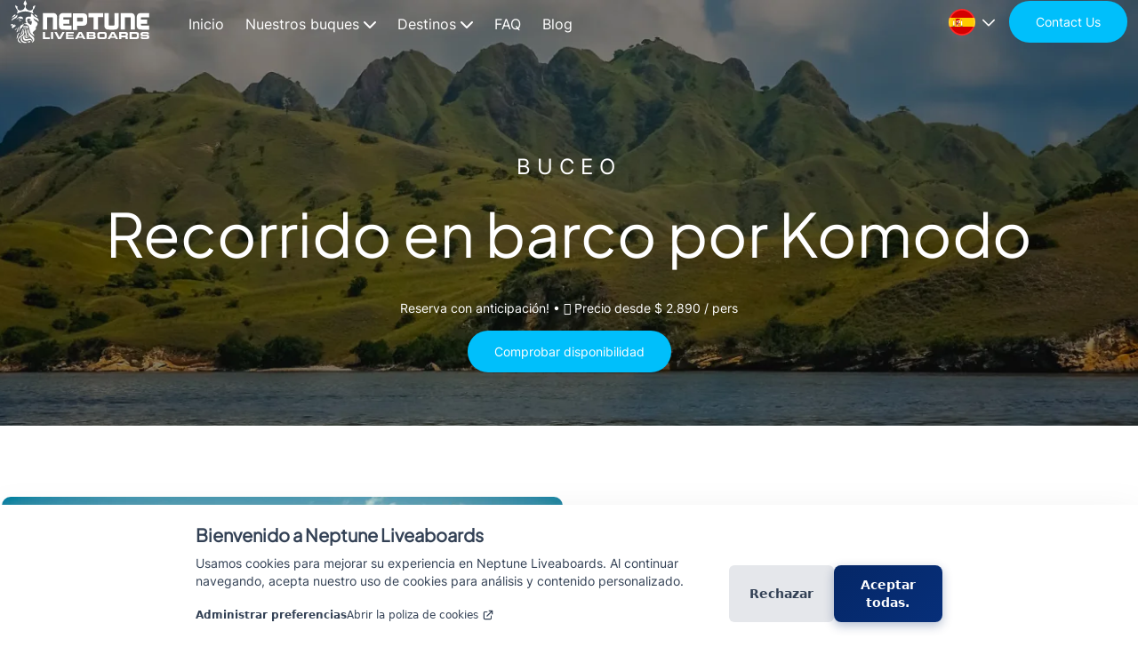

--- FILE ---
content_type: text/html; charset=utf-8
request_url: https://www.neptuneliveaboards.com/es/komodo-boat-tour/
body_size: 72965
content:

<!DOCTYPE html>


<html lang="es">
<head>
    <base href="/" />
    <title b-furhw9ewx3>Komodo Boat Tour : Top 4 Great Destination in Komodo Island</title>
    <meta name="description" content="Embarking on a Komodo boat tour is a journey into the wild, a thrilling adventure that allows you to encounter nature in its rawest form." b-furhw9ewx3>
    <meta name="robots" content="index, follow" b-furhw9ewx3>
    <link rel="canonical" href="https://www.neptuneliveaboards.com/es/komodo-boat-tour/" b-furhw9ewx3 />
    <meta property="og:type" content="website" b-furhw9ewx3>
    <meta property="og:title" content="Komodo Boat Tour : Top 4 Great Destination in Komodo Island" b-furhw9ewx3>
    <meta property="og:url" content="https://www.neptuneliveaboards.com/es/komodo-boat-tour/" b-furhw9ewx3 />
    <meta property="og:image" content="https://neptuneliveaboards-cdn.azureedge.net/siteimages/stunning-landscape-of-komodo-island-2021-08-26-16-22-09-utc (1).webp" b-furhw9ewx3>
    <meta property="og:description" content="Embarking on a Komodo boat tour is a journey into the wild, a thrilling adventure that allows you to encounter nature in its rawest form." b-furhw9ewx3>
    <link rel="alternate" hreflang="fr" href="https://www.neptuneliveaboards.com/fr/komodo-boat-tour/" title="Fran&#xE7;ais" b-furhw9ewx3 />
    <link rel="alternate" hreflang="es" href="https://www.neptuneliveaboards.com/es/komodo-boat-tour/" title="Espa&#xF1;ol" b-furhw9ewx3 />
    <link rel="alternate" hreflang="de" href="https://www.neptuneliveaboards.com/de/komodo-boat-tour/" title="Deutsch" b-furhw9ewx3 />
    <link rel="alternate" hreflang="it" href="https://www.neptuneliveaboards.com/it/komodo-boat-tour/" title="Italiano" b-furhw9ewx3 />
    <link rel="alternate" hreflang="zh" href="https://www.neptuneliveaboards.com/zh/komodo-boat-tour/" title="&#x4E2D;&#x6587;" b-furhw9ewx3 />

    <link rel="alternate" hreflang="x-default" href="https://www.neptuneliveaboards.com/komodo-boat-tour/" title="Default" b-furhw9ewx3 />
    <meta name="twitter:card" content="summary_large_image" b-furhw9ewx3>
    <meta name="twitter:site" content="@NLiveaboards" b-furhw9ewx3 />
    <meta name="twitter:title" content="Komodo Boat Tour : Top 4 Great Destination in Komodo Island" b-furhw9ewx3>
    <meta name="twitter:description" content="Embarking on a Komodo boat tour is a journey into the wild, a thrilling adventure that allows you to encounter nature in its rawest form." b-furhw9ewx3>


    <meta name="twitter:image" content="https://neptuneliveaboards-cdn.azureedge.net/siteimages/stunning-landscape-of-komodo-island-2021-08-26-16-22-09-utc (1).webp" b-furhw9ewx3>
    <link rel="apple-touch-icon" sizes="180x180" href="/apple-touch-icon.png">
    <link rel="icon" type="image/png" sizes="32x32" href="/favicon-32x32.png">
    <link rel="icon" type="image/png" sizes="16x16" href="/favicon-16x16.png">
    <link rel="manifest" href="/site.webmanifest">
    <link rel="mask-icon" href="/safari-pinned-tab.svg" color="#5bbad5">
    <meta name="msapplication-TileColor" content="#da532c">
    <meta name="theme-color" content="#ffffff">
    <style>
        @font-face {
            font-family: 'PlusJakartaSans';
            font-style: normal;
            font-display: swap;
            src: url('https://neptuneliveaboards-cdn.azureedge.net/fonts/PlusJakartaSans-VariableFont_wght.ttf') format('truetype');
        }

        @font-face {
            font-family: "Inter";
            font-style: normal;
            font-display: swap;
            src: url('https://neptuneliveaboards-cdn.azureedge.net/fonts/Inter-VariableFont_slnt,wght.ttf') format('truetype');
        }
    </style>

    <meta charset="utf-8" />
    <meta name="viewport" content="width=device-width, initial-scale=1.0" />
    <link rel="stylesheet" href="css/bootstrap/bootstrap.min.css" />
    <link href="https://neptuneliveaboards-cdn.azureedge.net/resources/site.css" rel="stylesheet" />
    <link href="NeptuneLiveaboards.styles.css" rel="stylesheet" />
    <link rel="stylesheet" href="https://cdnjs.cloudflare.com/ajax/libs/font-awesome/6.0.0-beta3/css/all.min.css" />
    <script>function registerErrorHandling() {
            console.log("Registering error handling");

            window.onerror = function (message, source, lineno, colno, error) {
                console.log("Error occurred:", message);
                checkForSpecificErrors(message);
            };

            window.addEventListener('unhandledrejection', function (event) {
                console.log("Unhandled rejection:", event.reason);
                checkForSpecificErrors(event.reason);
            });

            function checkForSpecificErrors(message) {
                if (message.includes("WebSocket closed with status code: 1006") ||
                    message.includes("Error: Circuit not initialized.") ||
                    message.includes("Cannot send data if the connection is not in the 'Connected' State.")) {
                    console.log("Refreshing page due to error");
                    location.reload();
                }
            }
        }</script>

    <link rel="stylesheet" href="_content/BytexDigital.Blazor.Components.CookieConsent/styles.min.css" />


    <link rel="apple-touch-icon" sizes="180x180" href="/apple-touch-icon.png">
    <link rel="icon" type="image/png" sizes="32x32" href="/favicon-32x32.png">
    <link rel="icon" type="image/png" sizes="16x16" href="/favicon-16x16.png">
    <link rel="manifest" href="/site.webmanifest">
    <link rel="mask-icon" href="/safari-pinned-tab.svg" color="#5bbad5">
    <meta name="msapplication-TileColor" content="#da532c">
    <meta name="theme-color" content="#ffffff">

    <script type="application/ld+json">
        {
          "@context": "http://schema.org",
          "@type": "Organization",
          "name": "Neptune Liveaboards",
          "url": "https://neptuneliveaboards.com",
          "contactPoint": [{
            "@type": "ContactPoint",
            "telephone": "+62 812-3839-1814",
            "contactType": "customer support",
            "areaServed": "ID",
            "availableLanguage": ["English", "Indonesian"]
          }],
          "address": {
            "@type": "PostalAddress",
            "streetAddress": "Jl. Suka Merta",
            "addressLocality": "Sanur",
            "addressRegion": "Bali",
            "postalCode": "80228",
            "addressCountry": "Indonesia"
          },
          "sameAs": [
            "https://www.instagram.com/neptuneliveaboards/",
            "https://facebook.com/neptuneliveaboards"
          ]
        }
    </script>

    <!-- Google Tag Manager - Blocked until cookie consent -->
    <script type="text/plain" data-consent-category="google">(function (w, d, s, l, i) {
            w[l] = w[l] || []; w[l].push({
                'gtm.start':
                    new Date().getTime(), event: 'gtm.js'
            }); var f = d.getElementsByTagName(s)[0],
                j = d.createElement(s), dl = l != 'dataLayer' ? '&l=' + l : ''; j.async = true; j.src =
                    'https://www.googletagmanager.com/gtm.js?id=' + i + dl; f.parentNode.insertBefore(j, f);
        })(window, document, 'script', 'dataLayer', 'GTM-WLZNNWX');</script>
    <!-- End Google Tag Manager -->
</head>
<body>
    <!-- Google Tag Manager (noscript) -->
    <noscript>
        <iframe src="https://www.googletagmanager.com/ns.html?id=GTM-WLZNNWX"
                height="0" width="0" style="display:none;visibility:hidden"></iframe>
    </noscript>
    <!-- End Google Tag Manager (noscript) -->
    <!--Blazor:{"sequence":0,"type":"server","prerenderId":"cce5b59e60c64f9cb78e5291dc2bfd1b","descriptor":"[base64]/KmHpcvNc4jMV9UNvCaRnh1QBc4ID5QNKcy3/4mOZyMXzOtMpVd\u002BwfUKycIaol6LDRWwpINAxrA\u002B0Qfo/qqhheGqj7h/avAplNUoCQManzP2WqaBMl0R8mX9agInoHwYvWsprJPOkk\u002BT2\u002BC7jwc9tXBMTmaCZ02Tfq5vQ=="}--><div class="row justify-content-center" style="background-color: transparent; " b-o7r5udof8u><div class="toolbar standard-width-content" b-o7r5udof8u><div class="d-flex align-items-center" b-o7r5udof8u><a style="width: fit-content;" href="https://www.neptuneliveaboards.com/es/" b-o7r5udof8u><svg class="logo" width="156" height="49" viewBox="0 0 156 49" fill="none" xmlns="http://www.w3.org/2000/svg" b-o7r5udof8u><path fill-rule="evenodd" clip-rule="evenodd" d="M123.753 14.6845H127.731C130.165 14.6845 132.599 14.6734 135.034 14.6932C135.568 14.6971 136.115 14.7548 136.633 14.8819C138.348 15.302 139.434 16.5781 139.65 18.3699C139.694 18.7348 139.727 19.1035 139.727 19.4707C139.733 23.9838 139.731 28.4976 139.731 33.0106V33.3518H134.933V32.9087C134.933 28.8427 134.933 24.7766 134.933 20.7113C134.933 20.6063 134.933 20.5005 134.933 20.3955C134.931 19.5505 134.772 19.3902 133.913 19.3886C132.663 19.3862 131.413 19.3886 130.163 19.3886H128.543V33.3502H123.753V14.6861V14.6845Z" fill="white" b-o7r5udof8u></path>
                        <path fill-rule="evenodd" clip-rule="evenodd" d="M36.3196 33.3613V14.6846H36.7563C40.362 14.6846 43.9669 14.6767 47.5725 14.6925C48.1198 14.6949 48.6813 14.7517 49.2119 14.8804C50.9405 15.3005 52.0358 16.5972 52.2348 18.4048C52.2838 18.8486 52.3106 19.2963 52.3106 19.7425C52.3162 24.111 52.3138 28.4795 52.3138 32.8481V33.3495H47.5165V32.912C47.5165 28.7938 47.5165 24.6748 47.5165 20.5567C47.5165 20.4121 47.5196 20.2668 47.5125 20.1223C47.4873 19.6209 47.2851 19.4029 46.7765 19.3966C45.566 19.3824 44.3554 19.3879 43.1448 19.3871C42.4775 19.3864 41.8102 19.3871 41.1019 19.3871V33.3613H36.3204H36.3196Z" fill="white" b-o7r5udof8u></path>
                        <path fill-rule="evenodd" clip-rule="evenodd" d="M105.403 14.7017H110.2V15.1794C110.2 19.285 110.2 23.3905 110.2 27.4961C110.2 27.628 110.198 27.7598 110.203 27.8909C110.225 28.4405 110.429 28.6616 110.974 28.6703C111.803 28.6845 112.632 28.6774 113.461 28.6774C114.25 28.6774 115.04 28.6838 115.829 28.6751C116.506 28.668 116.691 28.48 116.692 27.7954C116.697 25.3213 116.694 22.848 116.695 20.3739C116.695 18.6366 116.695 16.9001 116.695 15.1628V14.7096H121.503V15.121C121.503 19.6079 121.51 24.0949 121.494 28.5819C121.492 29.1686 121.436 29.7688 121.303 30.3397C120.9 32.0715 119.645 33.1139 117.798 33.3018C117.329 33.3492 116.854 33.3753 116.382 33.3768C114.355 33.3847 112.329 33.3934 110.303 33.3721C109.741 33.3666 109.168 33.3137 108.622 33.1889C106.815 32.7759 105.69 31.4848 105.484 29.6337C105.435 29.1899 105.408 28.7422 105.407 28.296C105.401 23.9275 105.404 19.559 105.404 15.1905V14.7024L105.403 14.7017Z" fill="white" b-o7r5udof8u></path>
                        <path fill-rule="evenodd" clip-rule="evenodd" d="M155.845 14.6848V19.3874H155.375C152.718 19.3874 150.06 19.3874 147.403 19.3874C146.693 19.3874 146.603 19.4766 146.601 20.1755C146.6 20.7519 146.601 21.3292 146.601 21.9657H147.084C149.084 21.9657 151.084 21.9728 153.084 21.9586C153.415 21.9562 153.543 22.0225 153.537 22.3874C153.514 23.6761 153.528 24.9657 153.527 26.2552C153.527 26.3832 153.516 26.5111 153.509 26.6659H146.614C146.614 27.2131 146.594 27.7343 146.622 28.2531C146.636 28.5184 146.827 28.6693 147.107 28.6724C147.37 28.6748 147.633 28.678 147.896 28.678C150.383 28.678 152.87 28.678 155.356 28.678H155.844V33.3805H155.416C152.429 33.3805 149.442 33.39 146.456 33.3718C145.922 33.3687 145.375 33.3087 144.857 33.1807C143.186 32.7661 142.129 31.5413 141.884 29.7898C141.83 29.4005 141.797 29.0049 141.797 28.6116C141.79 25.599 141.78 22.5856 141.803 19.5729C141.808 18.9483 141.882 18.3079 142.04 17.7053C142.492 15.9767 143.683 15.0425 145.417 14.7693C145.817 14.7061 146.228 14.6896 146.635 14.6888C149.543 14.6824 152.45 14.6856 155.358 14.6856H155.845V14.6848Z" fill="white" b-o7r5udof8u></path>
                        <path fill-rule="evenodd" clip-rule="evenodd" d="M59.1813 21.9654H59.6875C61.687 21.9654 63.6873 21.9717 65.6867 21.959C66.0042 21.9567 66.1211 22.0317 66.1155 22.3713C66.0966 23.6734 66.1084 24.9764 66.1068 26.2786C66.1068 26.3947 66.0934 26.51 66.0839 26.6671H59.1877C59.1877 27.2057 59.1703 27.7024 59.1932 28.1975C59.2113 28.5821 59.483 28.6808 59.8289 28.6792C61.105 28.6737 62.3811 28.6777 63.6573 28.6777C65.1308 28.6777 66.6043 28.68 68.0779 28.6753C68.2943 28.6753 68.4561 28.6737 68.4538 28.9738C68.4419 30.3684 68.4482 31.7629 68.4459 33.1575C68.4459 33.2199 68.4277 33.2815 68.4127 33.3794H68.0123C65.0123 33.3794 62.0131 33.3881 59.0131 33.3715C58.4919 33.3684 57.9581 33.3099 57.4527 33.1859C55.7849 32.7777 54.7181 31.5529 54.4677 29.8045C54.4101 29.4026 54.3793 28.9935 54.3777 28.5868C54.3706 25.5868 54.3603 22.5876 54.3848 19.5876C54.3903 18.9504 54.4661 18.2965 54.6265 17.6805C55.0576 16.0238 56.3156 14.9688 58.0205 14.7635C58.4375 14.7129 58.8591 14.6869 59.2785 14.6861C62.16 14.6798 65.0408 14.6829 67.9223 14.6829H68.419V19.3855H67.9326C65.2753 19.3855 62.6172 19.3855 59.96 19.3855C59.2793 19.3855 59.1837 19.481 59.1821 20.157C59.1805 20.7453 59.1821 21.3336 59.1821 21.9638L59.1813 21.9654Z" fill="white" b-o7r5udof8u></path>
                        <path fill-rule="evenodd" clip-rule="evenodd" d="M93.3293 19.3878H87.4248V14.7161H104.024V19.3704H98.1495V33.3502H93.3285V19.3878H93.3293Z" fill="white" b-o7r5udof8u></path>
                        <path fill-rule="evenodd" clip-rule="evenodd" d="M85.961 18.7522C85.8892 16.8096 84.7757 15.5619 82.9279 15.1844C82.3522 15.0667 81.7544 15.0122 81.1661 15.0099C77.5738 14.9941 73.9816 15.002 70.3893 15.002H70V33.6669H74.7807V28.9596C75.4685 28.9596 76.1232 28.9659 76.7786 28.958C78.5799 28.9367 80.3867 28.9825 82.1816 28.8656C84.3975 28.7219 85.8813 27.2484 85.9642 25.102C86.0455 22.988 86.04 20.8654 85.9618 18.7514L85.961 18.7522ZM81.1764 23.6063C81.1748 23.9775 80.9813 24.2278 80.607 24.2302C78.6762 24.2428 76.7455 24.2357 74.7855 24.2357V19.7472C74.84 19.7306 74.8763 19.7101 74.9126 19.7101C76.7802 19.7108 78.6478 19.7077 80.5162 19.7203C80.9868 19.7235 81.1708 19.9114 81.1756 20.3702C81.1874 21.4489 81.1819 22.5276 81.1771 23.6055L81.1764 23.6063Z" fill="white" b-o7r5udof8u></path>
                        <path d="M36.3213 43.9178V36.0583H38.7133V41.9735H44.1218V43.9178H36.3213Z" fill="white" b-o7r5udof8u></path>
                        <path d="M45.3774 43.9178V36.0583H47.7694V43.9178H45.3774Z" fill="white" b-o7r5udof8u></path>
                        <path d="M53.3952 43.9178L49.2003 36.0583H51.8398L54.9388 41.9971L58.1085 36.0583H60.7715L56.4235 43.9178H53.3952Z" fill="white" b-o7r5udof8u></path>
                        <path d="M62.2238 36.0583H70.9316V37.8376H64.5804V39.1927H70.5663V40.7481H64.5804V42.1385H71.0141V43.9178H62.2238V36.0583Z" fill="white" b-o7r5udof8u></path>
                        <path d="M72.2704 43.9178L76.6891 36.0583H79.8942L84.1951 43.9178H81.5792L80.8015 42.5155H75.7347L74.9805 43.9178H72.2704ZM76.5948 40.8777H79.9649L78.2681 37.7433L76.5948 40.8777Z" fill="white" b-o7r5udof8u></path>
                        <path d="M85.5832 43.9178V36.0583H92.6767C93.584 36.0583 94.0789 36.1408 94.4913 36.3411C95.1276 36.671 95.3869 37.2013 95.3869 38.2029C95.3869 39.228 95.0334 39.7583 94.291 39.8997C95.3515 40.1 95.705 40.5595 95.705 41.7025C95.705 42.6923 95.4222 43.3168 94.7977 43.6467C94.4324 43.8353 93.914 43.9178 93.0066 43.9178H85.5832ZM87.9163 39.1927H91.9344C92.3939 39.1927 92.5589 39.1691 92.7121 39.0984C92.9006 38.9923 93.0184 38.7802 93.0184 38.5092C93.0184 38.1911 92.8652 37.9554 92.606 37.8612C92.4528 37.814 92.335 37.8022 91.8754 37.8022H87.9163V39.1927ZM87.9163 42.1738H92.1936C92.6767 42.1738 92.771 42.162 92.9242 42.1149C93.1598 42.0324 93.3012 41.7968 93.3012 41.4668C93.3012 41.1251 93.1598 40.8895 92.9006 40.7952C92.7592 40.7481 92.6649 40.7363 92.1347 40.7363H87.9163V42.1738Z" fill="white" b-o7r5udof8u></path>
                        <path d="M102.582 35.9758C104.844 35.9758 105.539 35.9994 106.093 36.0937C107.307 36.3175 107.896 36.9421 108.061 38.2029C108.108 38.521 108.132 39.1573 108.132 40.1118C108.132 42.0089 107.931 42.7748 107.26 43.3286C106.788 43.7292 106.129 43.9178 104.986 43.9649C104.561 43.9885 103.513 44.0002 102.747 44.0002C100.873 44.0002 99.9187 43.9649 99.4474 43.8706C98.5754 43.7174 98.0688 43.3875 97.7742 42.8101C97.4678 42.2327 97.3971 41.6554 97.3971 39.935C97.3971 38.6153 97.4207 38.2854 97.5621 37.7551C97.786 36.9185 98.2455 36.4707 99.1292 36.2115C99.7891 36.023 100.508 35.9758 102.582 35.9758ZM102.77 37.8965C101.015 37.8965 100.531 37.9554 100.225 38.1793C99.9069 38.4268 99.8127 38.8156 99.8127 39.9468C99.8127 41.1016 99.9069 41.5258 100.202 41.7732C100.52 42.0324 100.909 42.0796 102.711 42.0796C104.773 42.0796 105.198 42.0089 105.469 41.6318C105.693 41.349 105.751 40.9484 105.751 39.8997C105.751 37.9201 105.716 37.8965 102.77 37.8965Z" fill="white" b-o7r5udof8u></path>
                        <path d="M108.978 43.9178L113.397 36.0583H116.602L120.903 43.9178H118.287L117.509 42.5155H112.442L111.688 43.9178H108.978ZM113.302 40.8777H116.673L114.976 37.7433L113.302 40.8777Z" fill="white" b-o7r5udof8u></path>
                        <path d="M122.003 43.9178V36.0583H128.779C130.169 36.0583 130.782 36.1761 131.229 36.5532C131.689 36.9185 131.901 37.5901 131.901 38.6506C131.901 40.1118 131.548 40.6891 130.546 40.913C131.524 41.078 131.819 41.4904 131.795 42.6805V43.9178H129.368V42.9397C129.356 42.0913 129.12 41.9146 128.048 41.9382H124.383V43.9178H122.003ZM124.383 40.0175H128.119C129.273 40.0175 129.497 39.8761 129.497 39.0984C129.497 38.5917 129.45 38.3796 129.297 38.2147C129.12 38.0261 128.92 37.9908 128.201 37.9908H124.383V40.0175Z" fill="white" b-o7r5udof8u></path>
                        <path d="M133.832 43.9178V36.0583H140.62C142.281 36.0583 143.059 36.2468 143.601 36.7889C144.037 37.2131 144.214 37.708 144.296 38.7095C144.32 39.0748 144.343 39.6169 144.343 39.9939C144.343 40.7009 144.296 41.514 144.225 41.9617C144.096 42.9044 143.436 43.635 142.576 43.7999C142.128 43.8942 141.774 43.9178 140.938 43.9178H133.832ZM136.224 42.0442H140.231C140.879 42.0442 140.926 42.0442 141.209 41.9499C141.786 41.7732 141.939 41.3608 141.939 40.0057C141.939 38.3561 141.657 38.0143 140.278 38.0143H136.224V42.0442Z" fill="white" b-o7r5udof8u></path>
                        <path d="M146.107 41.4079H148.452C148.476 41.9499 148.535 42.0796 148.818 42.1856C148.994 42.2563 149.666 42.3034 150.42 42.3034C153.189 42.3034 153.519 42.221 153.519 41.5729C153.519 41.2547 153.366 41.0191 153.119 40.9366C152.859 40.8541 152.859 40.8541 151.622 40.8423H149.454C148.005 40.8423 147.404 40.7598 146.897 40.5006C146.331 40.206 146.072 39.5815 146.072 38.5092C146.072 37.0952 146.473 36.4943 147.604 36.2233C148.24 36.0583 149.159 35.9994 150.88 35.9994C153.637 35.9994 154.273 36.0701 154.839 36.4354C155.381 36.8007 155.558 37.2838 155.558 38.4621H153.225C153.225 37.7787 152.989 37.6844 151.445 37.6844C150.679 37.6844 149.654 37.708 149.277 37.7315C148.641 37.7787 148.429 37.9436 148.429 38.3914C148.429 38.7213 148.594 38.9334 148.935 39.0159C149.077 39.0513 149.124 39.063 149.902 39.0748H152.129C152.341 39.0748 153.401 39.1102 153.802 39.1337C155.298 39.2044 155.888 39.8643 155.888 41.4433C155.888 42.8926 155.463 43.5289 154.309 43.7764C153.719 43.906 152.553 43.9767 150.844 43.9767C148.122 43.9767 147.521 43.9178 146.826 43.5643C146.343 43.3286 146.096 42.7276 146.096 41.7968C146.096 41.7261 146.096 41.5729 146.107 41.4079Z" fill="white" b-o7r5udof8u></path>
                        <path fill-rule="evenodd" clip-rule="evenodd" d="M26.2943 40.6167C25.3477 39.8503 24.4042 39.1164 23.4947 38.3438C22.5133 37.5093 22.0137 36.3771 21.6958 35.1652C21.337 33.7971 21.0323 32.4151 20.6882 31.0432C20.5977 30.6836 20.4592 30.3332 20.3185 29.9891C19.6031 28.2312 18.259 27.3596 16.3975 27.2057C16.0673 27.1787 15.7324 27.116 15.4192 27.0116C15.2568 26.9575 15.1377 26.7758 14.9993 26.652C15.0201 26.6226 15.0403 26.5925 15.0611 26.5631C15.4269 26.5291 15.7974 26.5182 16.157 26.4525C16.348 26.4177 16.5808 26.3342 16.6922 26.1919C16.9226 25.8964 17.2057 25.7905 17.5545 25.7572C17.9342 25.7217 17.9845 25.6196 17.8638 25.2468C17.7439 24.8764 17.5197 24.6366 17.1082 24.6637C16.795 24.6838 16.6821 24.5137 16.6806 24.2492C16.6736 23.168 16.6481 22.0853 16.6875 21.0057C16.7146 20.2547 17.1338 19.7064 17.7888 19.3429C18.9349 18.7072 20.1661 18.5402 21.4515 18.6809C21.9178 18.732 22.3826 18.7946 22.9015 18.8588C22.7206 17.6609 22.4978 16.5263 23.0175 15.4019C23.7847 15.5194 24.3671 15.9262 24.855 16.4691C25.4227 17.1009 25.93 17.79 26.5263 18.3925C26.8704 18.7397 27.3198 18.9996 27.7567 19.2323C28.3236 19.534 28.9307 19.7582 29.5107 20.0351C30.7458 20.6236 31.6645 22.2585 31.5021 23.6034C31.4666 23.895 31.3304 24.1734 31.1897 24.4618C30.4534 23.1154 29.2555 22.4627 27.9021 22.0025C26.9315 21.6723 26.1458 21.1 25.7058 20.1225C25.6756 20.1356 25.6454 20.1496 25.6153 20.1627C25.6547 20.4133 25.6779 20.6669 25.7359 20.9129C26.0213 22.1116 26.7637 23.0002 27.7041 23.7426C28.1991 24.1332 28.7157 24.4974 29.2153 24.8826C29.4086 25.031 29.5896 25.1981 29.7628 25.3706C30.3869 25.9947 30.5602 26.727 30.2794 27.5677C29.9283 28.6179 29.2609 29.4702 28.5456 30.283C28.288 30.5761 28.2207 30.815 28.3344 31.1986C28.6306 32.2009 28.3592 33.1019 27.6191 33.8149C27.0274 34.3849 26.3608 34.876 25.7313 35.4065C25.5348 35.572 25.3384 35.7406 25.1605 35.9262C24.6169 36.4931 24.5998 37.0376 25.1025 37.64C25.4072 38.005 25.7467 38.3438 26.0298 38.725C26.3794 39.1952 26.5518 39.7289 26.3948 40.3244C26.3701 40.4195 26.3291 40.5107 26.2904 40.6175L26.2943 40.6167ZM23.2573 23.2461C22.9154 23.8068 22.8188 23.8756 22.3702 23.7302C21.5381 23.4596 20.7539 23.0234 19.832 23.0172C20.6974 22.5153 21.6247 22.8602 22.5257 22.8153C22.6865 22.455 22.5914 22.1069 22.3424 21.8896C21.9642 21.5586 21.5435 21.233 21.0833 21.0474C20.3278 20.742 19.3788 21.1178 18.781 21.8239C18.2265 22.4774 18.3186 23.1286 18.7192 23.8161C18.9968 24.2925 19.2652 24.7898 18.9326 25.3412C19.2381 25.5585 19.525 25.7348 19.7794 25.9498C20.4175 26.4896 21.0269 27.0627 21.6734 27.5917C22.4004 28.1856 22.9472 28.0441 23.3516 27.1926C23.4119 27.0658 23.4583 26.9312 23.4986 26.7959C23.7437 25.9684 23.7592 25.12 23.6788 24.2724C23.6447 23.9128 23.6099 23.5245 23.2573 23.2469V23.2461Z" fill="white" b-o7r5udof8u></path>
                        <path fill-rule="evenodd" clip-rule="evenodd" d="M25.2585 15.2833C19.2943 12.0212 13.3618 12.0258 7.40844 15.2717C7.00551 14.8386 7.00087 14.7953 7.30558 14.2872C8.11839 12.9346 8.07585 12.073 7.16173 10.7962C6.70545 10.1582 6.24143 9.52169 5.84237 8.84731C5.31571 7.95717 5.03962 6.74453 5.07828 5.82113C5.16336 5.85825 5.24301 5.88145 5.31029 5.92476C6.06665 6.41507 6.81836 6.91235 7.57781 7.3988C7.74563 7.5063 7.77501 7.60606 7.73093 7.80791C7.64122 8.21934 7.54068 8.64856 7.56775 9.06153C7.67061 10.5905 8.54683 11.4791 10.1902 11.701C12.143 11.9648 14.4863 11.2045 15.5783 8.92078C16.3547 7.29594 15.9688 5.74843 14.5219 4.68428C14.4499 4.63092 14.3788 4.57678 14.2759 4.49945C14.9495 3.01922 15.6247 1.53745 16.3238 0C17.0222 1.53359 17.6973 3.01536 18.3748 4.50331C18.2982 4.55977 18.2472 4.59766 18.1954 4.63401C16.6772 5.71827 16.279 7.31605 17.0987 8.98343C18.367 11.5618 21.2602 12.0924 23.056 11.585C24.6576 11.1318 25.4341 9.68951 24.9646 8.00125C24.8595 7.62385 24.9499 7.45989 25.2562 7.27196C26.0203 6.80253 26.7635 6.29752 27.5152 5.80721C27.5531 5.82113 27.5918 5.83582 27.6297 5.84974C27.5438 6.37099 27.4866 6.89843 27.3675 7.41194C27.113 8.51399 26.5183 9.4459 25.8409 10.3322C25.6297 10.6083 25.4287 10.8921 25.2307 11.1782C24.6661 11.9949 24.6213 12.8503 25.0536 13.7365C25.1379 13.9098 25.1997 14.1085 25.3266 14.2446C25.6823 14.6259 25.5593 14.9538 25.2585 15.2825V15.2833Z" fill="white" b-o7r5udof8u></path>
                        <path fill-rule="evenodd" clip-rule="evenodd" d="M23.6651 47.8647C23.9242 47.3945 24.1407 46.9715 24.3843 46.5647C25.0169 45.5082 24.9064 44.4874 24.1964 43.5354C23.8453 43.0644 23.3998 42.6623 22.9884 42.2377C22.8368 42.0807 22.6706 41.9345 22.4935 41.8061C20.8299 40.595 19.9738 38.9501 19.7325 36.9185C19.5632 35.4955 19.3799 34.0624 18.7666 32.6897C19.4549 32.7763 19.8934 33.139 20.1262 33.6997C20.3512 34.2426 20.5531 34.811 20.6513 35.388C20.9166 36.9448 21.7286 38.1458 22.9111 39.1411C23.6102 39.7304 24.3225 40.3089 24.9752 40.9469C26.0726 42.0204 26.7013 43.3057 26.5606 44.8919C26.433 46.3342 25.1098 47.7348 23.6651 47.8647Z" fill="white" b-o7r5udof8u></path>
                        <path fill-rule="evenodd" clip-rule="evenodd" d="M9.51416 35.7097C9.64718 34.6447 9.75854 33.5759 9.92018 32.5157C10.0199 31.8568 10.1452 31.194 10.3478 30.5606C10.7631 29.2629 11.6254 28.3124 12.8195 27.6705C13.4947 27.3078 14.2046 27.2444 14.9664 27.5135C14.756 28.1253 14.3686 28.5413 13.8141 28.819C13.8195 28.8515 13.8249 28.8847 13.8295 28.9172C14.0561 28.9713 14.282 29.0665 14.5093 29.0711C15.333 29.0881 16.1582 29.0927 16.9818 29.0641C17.2973 29.0533 17.6105 28.9443 17.923 28.8739C18.7551 28.686 19.0761 28.9071 19.1751 29.7486C19.1975 29.9396 19.199 30.1337 19.2099 30.3263C19.2447 30.9705 19.4016 31.136 20.0327 31.1955C19.8177 31.8227 19.4442 32.0594 18.827 31.8397C18.0413 31.5606 17.2857 31.4987 16.4969 31.8127C16.2958 31.8923 16.0352 31.8761 15.8132 31.8382C15.3105 31.7524 14.8094 31.6449 14.3206 31.5033C14.1613 31.4577 13.9432 31.2937 13.9231 31.1584C13.8906 30.9403 13.9896 30.6975 14.0639 30.4755C14.0724 30.4492 14.3114 30.4415 14.3763 30.5003C14.746 30.8336 15.1489 30.8854 15.6315 30.8058C16.0043 30.7439 16.4018 30.7856 16.7823 30.8328C17.3777 30.9071 17.7544 30.5606 18.1078 30.184C18.2795 30.0014 18.1712 29.7764 17.9632 29.7254C17.7142 29.665 17.4203 29.6356 17.1821 29.7083C16.2602 29.9906 15.367 29.9898 14.4691 29.6179C13.6756 29.2892 12.9247 29.9025 12.9781 30.8166C12.985 30.9295 13.0044 31.0424 13.0214 31.1816C11.6904 31.1785 11.0655 31.9905 10.7075 33.1274C10.5226 33.7152 10.3339 34.3037 10.1011 34.8729C9.97354 35.1838 9.75081 35.456 9.57062 35.7452C9.55205 35.7329 9.53349 35.7213 9.51571 35.7089L9.51416 35.7097Z" fill="white" b-o7r5udof8u></path>
                        <path fill-rule="evenodd" clip-rule="evenodd" d="M15.8633 39.4167C15.5068 40.211 15.329 41.023 15.3939 41.8892C15.5362 43.7863 17.0149 44.2124 18.209 44.0477C18.9584 43.944 19.6876 43.7012 20.437 43.5976C21.0163 43.5171 21.6156 43.5071 22.1988 43.555C22.8956 43.613 23.4037 44.009 23.6163 44.6919C23.8429 45.4188 23.7617 46.1079 23.2072 46.7653C23.1647 46.5263 23.1376 46.3446 23.099 46.1651C22.9095 45.2735 22.2831 44.8009 21.3844 44.9556C20.7804 45.0592 20.1834 45.2386 19.6049 45.4436C18.5392 45.8225 17.4588 45.9703 16.3405 45.787C15.1379 45.5898 14.3738 44.8783 14.0274 43.7298C13.6701 42.5458 13.7977 41.4128 14.5007 40.3742C14.8464 39.8638 15.3212 39.5413 15.8626 39.4167H15.8633Z" fill="white" b-o7r5udof8u></path>
                        <path fill-rule="evenodd" clip-rule="evenodd" d="M9.77858 44.0193C9.03615 43.0696 9.19314 41.7834 10.1606 40.9242C10.5141 40.6103 10.9201 40.3535 11.3145 40.0882C11.5914 39.9018 11.8868 39.7425 12.176 39.5755C13.698 38.6985 14.3523 37.3513 14.35 35.629C14.3492 34.9871 14.3654 34.3406 14.4397 33.7041C14.5232 32.988 14.8619 32.6322 15.4822 32.5054C14.9833 33.4968 15.1187 34.5339 15.1496 35.5687C15.172 36.2987 15.1751 37.0396 15.0785 37.7619C14.9191 38.9529 14.2301 39.8392 13.2587 40.512C12.9633 40.717 12.654 40.9049 12.34 41.0805C11.1389 41.751 10.1026 42.5638 9.77858 44.0208V44.0193Z" fill="white" b-o7r5udof8u></path>
                        <path fill-rule="evenodd" clip-rule="evenodd" d="M4.73566 27.2064C4.97695 27.641 5.25923 28.0594 5.44948 28.5157C5.69077 29.0949 5.533 29.5497 5.00943 29.8884C4.6328 30.132 4.22137 30.3223 3.82386 30.5334C3.30029 30.811 2.83086 31.1374 2.6932 31.7592C2.05517 31.7368 1.41792 31.34 1.28799 30.8335C1.03046 29.8312 1.77135 29.3819 2.4233 28.8946C1.52155 28.0749 0.881976 28.2195 0.275656 29.4252C0.100102 28.8042 0.015032 28.2357 0.28803 27.6758C0.5038 27.2334 1.02892 27.027 1.61822 27.1066C2.20985 27.187 2.72181 27.4353 3.17733 27.8173C3.42403 28.0238 3.67306 28.2303 3.94219 28.4051C4.25153 28.6062 4.45106 28.5234 4.5284 28.1592C4.59181 27.8622 4.60342 27.5536 4.63822 27.2505C4.6707 27.2358 4.70395 27.2211 4.73643 27.2064H4.73566Z" fill="white" b-o7r5udof8u></path>
                        <path fill-rule="evenodd" clip-rule="evenodd" d="M12.9443 41.7249C12.8112 42.3351 12.58 42.9515 12.5607 43.5748C12.5127 45.0813 13.9465 46.6713 15.4484 46.8771C15.7276 46.9157 16.0114 46.9358 16.2937 46.9389C17.204 46.9505 17.7035 47.2869 18.0825 48.1995C17.8087 48.232 17.5489 48.2707 17.2882 48.2915C15.74 48.4153 14.2474 48.2915 12.9752 47.2661C12.0874 46.5507 11.4385 45.6729 11.2552 44.5198C11.0379 43.1494 11.6713 42.1464 12.945 41.7241L12.9443 41.7249Z" fill="white" b-o7r5udof8u></path>
                        <path fill-rule="evenodd" clip-rule="evenodd" d="M8.51466 22.0466C9.09392 21.4767 9.67317 20.9059 10.288 20.3019C10.1519 20.0382 9.86419 19.8766 9.51231 20.0196C9.0885 20.1921 8.67707 20.4141 8.29503 20.6662C7.77997 21.0057 7.30357 21.404 6.79856 21.7589C6.59594 21.902 6.36007 21.9979 6.11646 22.0807C7.01433 20.9941 7.87432 19.8789 9.09624 19.138C10.4287 18.3298 11.7721 18.4226 13.086 19.1751C13.9213 19.6538 14.1448 20.6159 13.6351 21.3266C13.4673 21.561 13.3296 21.6553 13.0605 21.4063C12.407 20.8038 11.6476 20.6948 10.8464 21.0877C10.3738 21.3189 9.9307 21.6112 9.46126 21.8502C9.18517 21.991 8.88433 22.0814 8.59432 22.1944C8.56803 22.1456 8.54173 22.0961 8.51544 22.0474L8.51466 22.0466Z" fill="white" b-o7r5udof8u></path>
                        <path fill-rule="evenodd" clip-rule="evenodd" d="M17.8322 32.6484C18.2003 33.2903 18.3395 34.0011 18.4408 34.7265C18.6326 36.0977 18.3008 37.4093 18.0155 38.7286C17.9157 39.1927 17.8314 39.6629 17.7734 40.1339C17.618 41.3952 18.2305 42.1879 19.4887 42.3797C19.6109 42.3983 19.7331 42.4168 19.8561 42.4702C19.0587 42.8089 18.2537 43.0897 17.3743 42.901C16.7804 42.7733 16.4115 42.2475 16.3643 41.5097C16.2994 40.4881 16.5662 39.5213 16.8732 38.5639C17.2344 37.4394 17.6705 36.3297 17.7162 35.1325C17.7479 34.3112 17.7224 33.4875 17.7224 32.6647C17.7587 32.6593 17.7951 32.6539 17.8314 32.6484H17.8322Z" fill="white" b-o7r5udof8u></path>
                        <path fill-rule="evenodd" clip-rule="evenodd" d="M1.30538 23.5444C1.04476 22.6372 1.1654 21.843 1.80343 21.1903C2.13289 20.8538 2.51029 20.5306 2.92636 20.3202C4.68964 19.4278 6.10567 18.1455 7.29665 16.5911C7.34692 16.5253 7.40802 16.4689 7.48072 16.3884C7.71659 18.5214 7.04454 19.7332 5.57127 20.4556C5.02837 20.7216 4.47851 20.9722 3.93174 21.2297C2.89465 21.7185 2.03157 22.4091 1.42603 23.3967C1.40128 23.4377 1.36493 23.4717 1.30538 23.5428V23.5444Z" fill="white" b-o7r5udof8u></path>
                        <path fill-rule="evenodd" clip-rule="evenodd" d="M11.1602 36.7468C10.8284 36.9193 10.5902 37.0384 10.3559 37.1652C9.1355 37.8257 8.62662 38.9378 8.38765 40.2339C8.28557 40.7892 8.16028 41.3437 7.99014 41.8812C7.73029 42.7002 7.2276 43.3576 6.53467 43.861C6.84788 42.4156 7.15027 40.9764 7.4774 39.5425C7.54778 39.2332 7.69162 38.937 7.83006 38.6477C8.47659 37.3005 9.58715 36.7275 11.1602 36.746V36.7468Z" fill="white" b-o7r5udof8u></path>
                        <path fill-rule="evenodd" clip-rule="evenodd" d="M10.4373 39.2726C10.7567 38.8147 11.0684 38.35 11.3978 37.8999C11.9013 37.2123 12.4078 36.5264 12.5455 35.6579C12.6275 35.1374 12.6569 34.6092 12.7342 34.0879C12.8517 33.2968 13.1425 32.6232 14.0427 32.3625C14.0304 32.4476 14.0342 32.5157 14.0095 32.5706C13.6646 33.3362 13.5346 34.1444 13.5648 34.9765C13.6367 36.9424 12.3351 38.5967 10.6306 39.2873C10.5889 39.3043 10.5456 39.3198 10.503 39.336C10.4806 39.3151 10.459 39.2935 10.4365 39.2726H10.4373Z" fill="white" b-o7r5udof8u></path>
                        <path fill-rule="evenodd" clip-rule="evenodd" d="M8.61439 42.3892C8.46436 45.2545 9.83167 47.1299 12.5044 48.2265C11.0683 48.5258 9.32279 47.7687 8.5502 46.604C7.7575 45.4084 7.76059 43.5716 8.61439 42.3892Z" fill="white" b-o7r5udof8u></path>
                        <path fill-rule="evenodd" clip-rule="evenodd" d="M9.33962 30.1028C8.73098 31.3534 8.70392 32.6433 8.45025 33.8838C8.33811 34.4314 8.17957 34.9851 7.93751 35.4855C7.63667 36.1072 6.97854 36.313 6.29565 36.0833C7.18503 35.1668 7.36909 33.9743 7.63435 32.8112C7.84239 31.9009 8.12312 31.0216 8.88179 30.3928C8.96067 30.3271 9.04343 30.266 9.12772 30.2072C9.16794 30.1794 9.21589 30.1624 9.33962 30.1021V30.1028Z" fill="white" b-o7r5udof8u></path>
                        <path fill-rule="evenodd" clip-rule="evenodd" d="M5.35412 16.2662C5.60005 16.9846 5.45002 17.5499 4.8785 17.9629C4.61014 18.157 4.31163 18.3187 4.01079 18.4594C3.116 18.8786 2.1926 19.2483 1.5422 20.1082C1.43857 18.727 3.73933 16.4394 5.35412 16.2654V16.2662Z" fill="white" b-o7r5udof8u></path>
                        <path fill-rule="evenodd" clip-rule="evenodd" d="M30.2337 19.1433C28.5834 18.6468 27.0281 18.0405 26.5479 16.1179C28.0822 16.21 29.9437 17.5742 30.2337 19.1433Z" fill="white" b-o7r5udof8u></path>
                        <path fill-rule="evenodd" clip-rule="evenodd" d="M18.2065 46.6543C19.638 46.8314 20.9071 46.7239 22.0424 45.939C22.4283 46.908 21.6063 47.9551 20.5583 47.8469C19.6659 47.7541 18.9505 47.3016 18.2065 46.6543Z" fill="white" b-o7r5udof8u></path>
                        <path fill-rule="evenodd" clip-rule="evenodd" d="M15.7534 38.0349C16.1726 37.1679 16.045 36.2577 16.0202 35.3513C16.0032 34.738 16.0032 34.1193 16.0682 33.5107C16.1177 33.0405 16.4092 32.6909 16.9537 32.4883C16.4873 33.52 16.7797 34.5114 16.8833 35.5036C16.9854 36.4819 16.775 37.345 15.9413 37.9668C15.9104 37.99 15.881 38.0155 15.847 38.0325C15.8284 38.0418 15.8021 38.0341 15.7542 38.0341L15.7534 38.0349Z" fill="white" b-o7r5udof8u></path>
                        <path fill-rule="evenodd" clip-rule="evenodd" d="M19.0374 38.4102C19.2455 39.7489 19.7072 40.8385 20.7396 41.6436C19.653 41.8919 18.8363 41.3621 18.6569 40.3266C18.5448 39.6823 18.7002 39.0853 19.0382 38.4102H19.0374Z" fill="white" b-o7r5udof8u></path>
                        <path fill-rule="evenodd" clip-rule="evenodd" d="M9.1521 23.1656C10.026 22.6559 12.4667 22.5832 12.6763 23.0241C11.9331 23.2228 11.1876 23.4417 10.4312 23.6165C9.84117 23.7526 9.45217 23.5917 9.1521 23.1656Z" fill="white" b-o7r5udof8u></path>
                        <path fill-rule="evenodd" clip-rule="evenodd" d="M6.48635 31.0005C6.67351 31.8032 6.66268 32.5805 6.04399 33.1938C5.58847 33.6446 5.01077 33.6237 4.30933 33.4242C5.45314 32.92 6.08807 32.0724 6.48635 31.0005Z" fill="white" b-o7r5udof8u></path>
                        <path fill-rule="evenodd" clip-rule="evenodd" d="M13.988 26.3659C13.5658 26.3635 13.1482 26.0766 13.2046 25.867C13.2286 25.7766 13.4459 25.6838 13.5743 25.6861C13.8419 25.6899 14.1868 25.666 14.1767 26.0797C14.1744 26.1942 14.0306 26.3048 13.988 26.3659Z" fill="white" b-o7r5udof8u></path></svg></a>

            <ul class="toolbar-ul row desktop-only" b-o7r5udof8u><li class="toolbar-li" b-o7r5udof8u><a class="toolbar-option" href="https://www.neptuneliveaboards.com/es/" b-o7r5udof8u>Inicio</a></li>
                <li class="toolbar-li" b-o7r5udof8u><button class="toolbar-option px-0" style="padding-block: 0" b-o7r5udof8u>Nuestros buques
                        <i class="fa-solid fa-chevron-down" b-o7r5udof8u></i></button>
                     <div class="menu" style="width: 270px;" b-o7r5udof8u><a class="row menu-option" href="https://www.neptuneliveaboards.com/es/king-neptune/" b-o7r5udof8u>
                            King Neptune
                        </a>
                        <a class="row menu-option" href="https://www.neptuneliveaboards.com/es/neptune-one/" b-o7r5udof8u>
                            Neptune One
                        </a>
                        <a class="row menu-option" href="https://www.neptuneliveaboards.com/es/komodo-sea-dragon/" b-o7r5udof8u>
                            Komodo Sea Dragon
                        </a></div></li>
                <li class="toolbar-li" b-o7r5udof8u><button class="toolbar-option px-0" style="padding-block: 0" b-o7r5udof8u>Destinos
                        <i class="fa-solid fa-chevron-down" b-o7r5udof8u></i></button>
                    <div class="menu" style="width: 270px;" b-o7r5udof8u><a class="row menu-option" href="https://www.neptuneliveaboards.com/es/destinations/banda-sea/" b-o7r5udof8u>
                            Banda Sea
                        </a>
                        <a class="row menu-option" href="https://www.neptuneliveaboards.com/es/destinations/komodo/" b-o7r5udof8u>
                            Komodo
                        </a>
                        <a class="row menu-option" href="https://www.neptuneliveaboards.com/es/destinations/raja-ampat/" b-o7r5udof8u>
                            Raja Ampat
                        </a></div></li>
                 <li class="toolbar-li" b-o7r5udof8u><a class="toolbar-option" href="https://www.neptuneliveaboards.com/es/faq/" b-o7r5udof8u>FAQ</a></li>
                <li class="toolbar-li" b-o7r5udof8u><a class="toolbar-option" href="https://www.neptuneliveaboards.com/es/blog/" b-o7r5udof8u>Blog</a></li></ul></div>
        <div class="d-flex align-items-center" b-o7r5udof8u><div class="d-flex justify-content-end desktop-only align-items-center" b-o7r5udof8u><div class="col-auto mx-2 language-picker desktop-only" b-o7r5udof8u><svg width="30" height="30" viewBox="0 0 30 30" fill="none" xmlns="http://www.w3.org/2000/svg" b-o7r5udof8u><path d="M15 0C11.0218 1.3301e-06 7.20644 1.58035 4.3934 4.3934C1.58035 7.20644 1.2954e-06 11.0218 0 15C1.15661e-06 18.9782 1.58035 22.7936 4.3934 25.6066C7.20644 28.4196 11.0218 30 15 30C18.9782 30 22.7936 28.4196 25.6066 25.6066C28.4196 22.7936 30 18.9782 30 15C30 11.0218 28.4196 7.20644 25.6066 4.3934C22.7936 1.58035 18.9782 1.15661e-06 15 0Z" fill="#FF2A2A" b-o7r5udof8u></path>
                            <path d="M0.86792 10.001C0.296872 11.6059 0.00336758 13.2963 0 14.9998C0.00336763 16.7032 0.296872 18.3936 0.86792 19.9985H29.1321C29.7031 18.3936 29.9966 16.7032 30 14.9998C30.0002 13.2969 29.7104 11.6065 29.1431 10.001H0.86792Z" fill="#FFD42A" b-o7r5udof8u></path>
                            <path d="M15.0015 1.73096C12.3633 1.73197 9.78536 2.51936 7.59685 3.99255C5.40834 5.46575 3.70863 7.55787 2.71484 10.0017H27.2927C26.2986 7.55716 24.5982 5.46455 22.4088 3.9913C20.2194 2.51805 17.6404 1.73108 15.0015 1.73096Z" fill="#D40000" b-o7r5udof8u></path>
                            <path d="M2.71484 19.9985C3.70863 22.4424 5.40834 24.5345 7.59685 26.0077C9.78536 27.4809 12.3633 28.2683 15.0015 28.2693C17.6397 28.2683 20.2176 27.4809 22.4062 26.0077C24.5947 24.5345 26.2944 22.4424 27.2882 19.9985H2.71484Z" fill="#D40000" b-o7r5udof8u></path>
                            <path d="M2.71304 10.0015C2.06576 11.5885 1.73209 13.286 1.73047 15C1.73209 16.714 2.06576 18.4114 2.71304 19.9985H27.2864C27.9336 18.4114 28.2673 16.714 28.2689 15C28.2687 13.2863 27.9366 11.5888 27.2909 10.0015H2.71304Z" fill="#FFCC00" b-o7r5udof8u></path>
                            <path d="M7.69141 13.3677H12.6326L12.6385 16.9447C12.6407 18.307 11.4566 19.4114 9.9987 19.4114C8.63422 19.3241 7.60385 18.2197 7.69729 16.9447L7.69141 13.3677Z" fill="white" b-o7r5udof8u></path>
                            <path d="M7.69141 13.3677H10.162V15.9012H7.69141V13.3677Z" fill="#D40000" b-o7r5udof8u></path>
                            <path d="M10.1641 13.3677H12.6347V15.9012H10.1641V13.3677Z" fill="white" b-o7r5udof8u></path>
                            <path d="M7.69141 15.9014L7.69721 16.9447V17.267C7.75565 18.0479 8.23082 18.7328 8.92973 19.1092C9.63016 18.7331 10.1073 18.049 10.1658 17.267L10.16 15.9014H7.69141Z" fill="#D40000" b-o7r5udof8u></path>
                            <path d="M10.168 15.9014C10.1726 16.3566 10.1718 16.8118 10.1738 17.267C10.2303 18.0225 10.6764 18.6892 11.3382 19.0726C12.1001 18.6457 12.6084 17.9199 12.6424 17.0069C12.6414 16.6445 12.6385 16.2687 12.6366 15.9014L10.168 15.9014Z" fill="#D40000" b-o7r5udof8u></path>
                            <path d="M8.16781 13.8945H9.69283C9.74459 13.8945 9.79423 13.9215 9.83083 13.9695C9.86742 14.0175 9.88799 14.0825 9.88799 14.1504V15.1192C9.88799 15.1528 9.88294 15.1861 9.87313 15.2171C9.86333 15.2482 9.84895 15.2764 9.83083 15.3001C9.81271 15.3239 9.79119 15.3427 9.76751 15.3556C9.74384 15.3685 9.71846 15.3751 9.69283 15.3751H8.16781C8.14218 15.3751 8.11681 15.3685 8.09313 15.3556C8.06945 15.3427 8.04794 15.3239 8.02982 15.3001C8.0117 15.2764 7.99732 15.2482 7.98751 15.2171C7.9777 15.1861 7.97266 15.1528 7.97266 15.1192V14.1504C7.97266 14.0825 7.99322 14.0175 8.02982 13.9695C8.06642 13.9215 8.11605 13.8945 8.16781 13.8945Z" fill="#FFCC00" b-o7r5udof8u></path>
                            <path d="M8.53516 15.3752H9.32541L9.32635 14.8032C9.32671 14.5853 9.13733 14.4087 8.90417 14.4087C8.68596 14.4226 8.52115 14.5993 8.53611 14.8032L8.53516 15.3752Z" fill="#0044AA" b-o7r5udof8u></path>
                            <path d="M4.70478 18.79H6.79146C6.81015 18.79 6.82865 18.7937 6.84591 18.8009C6.86317 18.808 6.87886 18.8185 6.89207 18.8317C6.90528 18.8449 6.91576 18.8606 6.92291 18.8779C6.93006 18.8951 6.93374 18.9136 6.93374 18.9323V19.2999C6.93374 19.3185 6.93006 19.337 6.92291 19.3543C6.91576 19.3716 6.90528 19.3873 6.89207 19.4005C6.87886 19.4137 6.86317 19.4242 6.84591 19.4313C6.82865 19.4385 6.81015 19.4421 6.79146 19.4421H4.70478C4.68609 19.4421 4.66759 19.4385 4.65033 19.4313C4.63307 19.4242 4.61738 19.4137 4.60417 19.4005C4.59096 19.3873 4.58048 19.3716 4.57333 19.3543C4.56618 19.337 4.5625 19.3185 4.5625 19.2999V18.9323C4.5625 18.9136 4.56618 18.8951 4.57333 18.8779C4.58048 18.8606 4.59096 18.8449 4.60417 18.8317C4.61738 18.8185 4.63307 18.808 4.65033 18.8009C4.66759 18.7937 4.68609 18.79 4.70478 18.79Z" fill="#0044AA" b-o7r5udof8u></path>
                            <path d="M5.06011 18.3633H6.43542C6.45255 18.3633 6.46951 18.3667 6.48533 18.3732C6.50115 18.3798 6.51553 18.3894 6.52764 18.4015C6.53975 18.4136 6.54936 18.428 6.55592 18.4438C6.56247 18.4596 6.56584 18.4766 6.56584 18.4937V18.7901H4.92969V18.4937C4.92969 18.4766 4.93306 18.4596 4.93962 18.4438C4.94617 18.428 4.95578 18.4136 4.96789 18.4015C4.98 18.3894 4.99437 18.3798 5.0102 18.3732C5.02602 18.3667 5.04298 18.3633 5.06011 18.3633Z" fill="#FFE680" b-o7r5udof8u></path>
                            <path d="M6.34786 13.3706H5.14844V18.3649H6.34786V13.3706Z" fill="white" b-o7r5udof8u></path>
                            <path d="M5.73045 12.4936C5.40737 12.5018 5.14844 12.7663 5.14844 13.0913V13.3705H6.34786V13.0913C6.31248 12.6102 5.9816 12.4736 5.73045 12.4936Z" fill="#D40000" b-o7r5udof8u></path>
                            <path d="M11.2812 13.7607H11.5144C11.7871 13.7607 12.0066 13.9651 12.0066 14.2189V15.0503C12.0066 15.3041 11.7871 15.5085 11.5144 15.5085H11.2812C11.0086 15.5085 10.7891 15.3041 10.7891 15.0503V14.2189C10.7891 13.9651 11.0085 13.7607 11.2812 13.7607Z" fill="#D40000" b-o7r5udof8u></path>
                            <path d="M8.25078 12.887H12.1907L12.7796 10.5742L11.502 11.5666L10.1887 10.5742L8.89137 11.5666L7.55859 10.5742L8.25078 12.887Z" fill="#D40000" b-o7r5udof8u></path>
                            <path d="M10.7109 16.1187H12.2035L12.2052 17.3477C12.2059 17.8158 11.8482 18.1953 11.4079 18.1953C10.9957 18.1652 10.6845 17.7858 10.7127 17.3477L10.7109 16.1187Z" fill="#FFCC00" b-o7r5udof8u></path>
                            <path d="M13.5446 18.79H15.6313C15.65 18.79 15.6685 18.7937 15.6858 18.8009C15.703 18.808 15.7187 18.8185 15.7319 18.8317C15.7451 18.8449 15.7556 18.8606 15.7628 18.8779C15.7699 18.8951 15.7736 18.9136 15.7736 18.9323V19.2999C15.7736 19.3185 15.7699 19.337 15.7628 19.3543C15.7556 19.3716 15.7451 19.3873 15.7319 19.4005C15.7187 19.4137 15.703 19.4242 15.6858 19.4313C15.6685 19.4385 15.65 19.4421 15.6313 19.4421H13.5446C13.5259 19.4421 13.5074 19.4385 13.4902 19.4313C13.4729 19.4242 13.4572 19.4137 13.444 19.4005C13.4308 19.3873 13.4203 19.3716 13.4132 19.3543C13.406 19.337 13.4023 19.3185 13.4023 19.2999V18.9323C13.4023 18.9136 13.406 18.8951 13.4132 18.8779C13.4203 18.8606 13.4308 18.8449 13.444 18.8317C13.4572 18.8185 13.4729 18.808 13.4902 18.8009C13.5074 18.7937 13.5259 18.79 13.5446 18.79Z" fill="#0044AA" b-o7r5udof8u></path>
                            <path d="M13.896 18.3633H15.2714C15.2885 18.3633 15.3054 18.3667 15.3213 18.3732C15.3371 18.3798 15.3515 18.3894 15.3636 18.4015C15.3757 18.4136 15.3853 18.428 15.3919 18.4438C15.3984 18.4596 15.4018 18.4766 15.4018 18.4937V18.7901H13.7656V18.4937C13.7656 18.4766 13.769 18.4596 13.7756 18.4438C13.7821 18.428 13.7917 18.4136 13.8038 18.4015C13.8159 18.3894 13.8303 18.3798 13.8461 18.3732C13.862 18.3667 13.8789 18.3633 13.896 18.3633Z" fill="#FFE680" b-o7r5udof8u></path>
                            <path d="M15.1838 13.3706H13.9844V18.3649H15.1838V13.3706Z" fill="white" b-o7r5udof8u></path>
                            <path d="M7.69141 15.9028L7.69924 16.945V17.2674C7.72626 17.6284 7.83963 17.9674 8.02565 18.2663V15.9028H7.69141Z" fill="#FFE680" b-o7r5udof8u></path>
                            <path d="M9.82422 15.9028V18.282C10.0027 18.0002 10.1215 17.6776 10.1585 17.3382V15.9028H9.82422Z" fill="#FFE680" b-o7r5udof8u></path>
                            <path d="M9.11719 15.9028V18.9977C9.23754 18.9192 9.34838 18.8308 9.45145 18.7343V15.9028H9.11719Z" fill="#FFE680" b-o7r5udof8u></path>
                            <path d="M8.40234 15.9028V18.7264C8.50447 18.8235 8.61715 18.9107 8.73661 18.9899V15.9028L8.40234 15.9028Z" fill="#FFE680" b-o7r5udof8u></path>
                            <path d="M9.47656 15.541H10.8565L10.8581 16.54C10.8588 16.9204 10.5281 17.2288 10.1209 17.2288C9.73987 17.2044 9.45211 16.896 9.47821 16.54L9.47656 15.541Z" fill="#D40000" b-o7r5udof8u></path>
                            <path d="M9.625 15.7212H10.7096L10.7108 16.5063C10.7113 16.8053 10.4514 17.0477 10.1314 17.0477C9.83194 17.0285 9.60577 16.7862 9.62629 16.5063L9.625 15.7212Z" fill="#0044AA" b-o7r5udof8u></path>
                            <path d="M14.5664 12.4936C14.2433 12.5018 13.9844 12.7663 13.9844 13.0913V13.3705H15.1838V13.0913C15.1484 12.6102 14.8175 12.4736 14.5664 12.4936Z" fill="#D40000" b-o7r5udof8u></path></svg><svg width="30" height="30" viewBox="0 0 40 40" fill="none" xmlns="http://www.w3.org/2000/svg" b-o7r5udof8u><path d="M28.3346 16.6667L20.0013 25L11.668 16.6667" stroke="white" stroke-width="2" stroke-linecap="round" stroke-linejoin="round" b-o7r5udof8u></path></svg></div></div><a class="blue-filled-btn" style=" text-decoration: none" b-o7r5udof8u>Contact Us</a><button class="txt-btn mobile-only" style="margin-left: 7px;" b-o7r5udof8u><svg width="27" height="23" viewBox="0 0 27 23" fill="none" xmlns="http://www.w3.org/2000/svg" b-o7r5udof8u><path d="M25.905 1.0096C26.7565 1.35582 27.0162 2.58613 26.37 3.21056C25.9352 3.63715 26.7202 3.60005 16.9795 3.58769L8.16873 3.56914L7.92114 3.38985C7.2629 2.92616 7.18439 1.86278 7.76413 1.30018C8.16269 0.916864 7.55276 0.941593 17.0701 0.947776C22.6259 0.947776 25.8084 0.972506 25.905 1.0096Z" fill="white" b-o7r5udof8u></path>
                    <path d="M25.7968 10.2143C26.1108 10.3132 26.3886 10.5357 26.5577 10.8201C26.6905 11.0551 26.7207 11.1849 26.7207 11.5126C26.7207 12.0381 26.5154 12.4214 26.0987 12.6687L25.8149 12.8418H13.8276C2.78248 12.8418 1.82834 12.8356 1.65925 12.7367C1.17613 12.4708 0.940617 12.069 0.934578 11.5126C0.934578 10.9871 1.1399 10.6037 1.55659 10.3564L1.84041 10.1833L13.7371 10.171C20.2832 10.1648 25.7062 10.1833 25.7968 10.2143Z" fill="white" b-o7r5udof8u></path>
                    <path d="M25.9941 19.5327C26.906 20.0211 26.9905 21.2638 26.1572 21.8697L25.8915 22.0552H19.6231H13.3547L13.089 21.8697C12.2737 21.2762 12.3462 20.0088 13.2279 19.5513C13.4513 19.4276 13.6083 19.4276 19.6351 19.4276C25.1426 19.4338 25.8311 19.4462 25.9941 19.5327Z" fill="white" b-o7r5udof8u></path></svg></button></div></div></div>


<div class="mobile-menu " b-o7r5udof8u><div class="row menu-content" style="background-color: white;" b-o7r5udof8u><div class="d-flex justify-content-between" b-o7r5udof8u><div class="col d-flex align-items-center mobile-currency-picker" style="gap: 10px" b-o7r5udof8u><svg width="30" height="30" viewBox="0 0 30 30" fill="none" xmlns="http://www.w3.org/2000/svg" b-o7r5udof8u><path d="M15 0C11.0218 1.3301e-06 7.20644 1.58035 4.3934 4.3934C1.58035 7.20644 1.2954e-06 11.0218 0 15C1.15661e-06 18.9782 1.58035 22.7936 4.3934 25.6066C7.20644 28.4196 11.0218 30 15 30C18.9782 30 22.7936 28.4196 25.6066 25.6066C28.4196 22.7936 30 18.9782 30 15C30 11.0218 28.4196 7.20644 25.6066 4.3934C22.7936 1.58035 18.9782 1.15661e-06 15 0Z" fill="#FF2A2A" b-o7r5udof8u></path>
                        <path d="M0.86792 10.001C0.296872 11.6059 0.00336758 13.2963 0 14.9998C0.00336763 16.7032 0.296872 18.3936 0.86792 19.9985H29.1321C29.7031 18.3936 29.9966 16.7032 30 14.9998C30.0002 13.2969 29.7104 11.6065 29.1431 10.001H0.86792Z" fill="#FFD42A" b-o7r5udof8u></path>
                        <path d="M15.0015 1.73096C12.3633 1.73197 9.78536 2.51936 7.59685 3.99255C5.40834 5.46575 3.70863 7.55787 2.71484 10.0017H27.2927C26.2986 7.55716 24.5982 5.46455 22.4088 3.9913C20.2194 2.51805 17.6404 1.73108 15.0015 1.73096Z" fill="#D40000" b-o7r5udof8u></path>
                        <path d="M2.71484 19.9985C3.70863 22.4424 5.40834 24.5345 7.59685 26.0077C9.78536 27.4809 12.3633 28.2683 15.0015 28.2693C17.6397 28.2683 20.2176 27.4809 22.4062 26.0077C24.5947 24.5345 26.2944 22.4424 27.2882 19.9985H2.71484Z" fill="#D40000" b-o7r5udof8u></path>
                        <path d="M2.71304 10.0015C2.06576 11.5885 1.73209 13.286 1.73047 15C1.73209 16.714 2.06576 18.4114 2.71304 19.9985H27.2864C27.9336 18.4114 28.2673 16.714 28.2689 15C28.2687 13.2863 27.9366 11.5888 27.2909 10.0015H2.71304Z" fill="#FFCC00" b-o7r5udof8u></path>
                        <path d="M7.69141 13.3677H12.6326L12.6385 16.9447C12.6407 18.307 11.4566 19.4114 9.9987 19.4114C8.63422 19.3241 7.60385 18.2197 7.69729 16.9447L7.69141 13.3677Z" fill="white" b-o7r5udof8u></path>
                        <path d="M7.69141 13.3677H10.162V15.9012H7.69141V13.3677Z" fill="#D40000" b-o7r5udof8u></path>
                        <path d="M10.1641 13.3677H12.6347V15.9012H10.1641V13.3677Z" fill="white" b-o7r5udof8u></path>
                        <path d="M7.69141 15.9014L7.69721 16.9447V17.267C7.75565 18.0479 8.23082 18.7328 8.92973 19.1092C9.63016 18.7331 10.1073 18.049 10.1658 17.267L10.16 15.9014H7.69141Z" fill="#D40000" b-o7r5udof8u></path>
                        <path d="M10.168 15.9014C10.1726 16.3566 10.1718 16.8118 10.1738 17.267C10.2303 18.0225 10.6764 18.6892 11.3382 19.0726C12.1001 18.6457 12.6084 17.9199 12.6424 17.0069C12.6414 16.6445 12.6385 16.2687 12.6366 15.9014L10.168 15.9014Z" fill="#D40000" b-o7r5udof8u></path>
                        <path d="M8.16781 13.8945H9.69283C9.74459 13.8945 9.79423 13.9215 9.83083 13.9695C9.86742 14.0175 9.88799 14.0825 9.88799 14.1504V15.1192C9.88799 15.1528 9.88294 15.1861 9.87313 15.2171C9.86333 15.2482 9.84895 15.2764 9.83083 15.3001C9.81271 15.3239 9.79119 15.3427 9.76751 15.3556C9.74384 15.3685 9.71846 15.3751 9.69283 15.3751H8.16781C8.14218 15.3751 8.11681 15.3685 8.09313 15.3556C8.06945 15.3427 8.04794 15.3239 8.02982 15.3001C8.0117 15.2764 7.99732 15.2482 7.98751 15.2171C7.9777 15.1861 7.97266 15.1528 7.97266 15.1192V14.1504C7.97266 14.0825 7.99322 14.0175 8.02982 13.9695C8.06642 13.9215 8.11605 13.8945 8.16781 13.8945Z" fill="#FFCC00" b-o7r5udof8u></path>
                        <path d="M8.53516 15.3752H9.32541L9.32635 14.8032C9.32671 14.5853 9.13733 14.4087 8.90417 14.4087C8.68596 14.4226 8.52115 14.5993 8.53611 14.8032L8.53516 15.3752Z" fill="#0044AA" b-o7r5udof8u></path>
                        <path d="M4.70478 18.79H6.79146C6.81015 18.79 6.82865 18.7937 6.84591 18.8009C6.86317 18.808 6.87886 18.8185 6.89207 18.8317C6.90528 18.8449 6.91576 18.8606 6.92291 18.8779C6.93006 18.8951 6.93374 18.9136 6.93374 18.9323V19.2999C6.93374 19.3185 6.93006 19.337 6.92291 19.3543C6.91576 19.3716 6.90528 19.3873 6.89207 19.4005C6.87886 19.4137 6.86317 19.4242 6.84591 19.4313C6.82865 19.4385 6.81015 19.4421 6.79146 19.4421H4.70478C4.68609 19.4421 4.66759 19.4385 4.65033 19.4313C4.63307 19.4242 4.61738 19.4137 4.60417 19.4005C4.59096 19.3873 4.58048 19.3716 4.57333 19.3543C4.56618 19.337 4.5625 19.3185 4.5625 19.2999V18.9323C4.5625 18.9136 4.56618 18.8951 4.57333 18.8779C4.58048 18.8606 4.59096 18.8449 4.60417 18.8317C4.61738 18.8185 4.63307 18.808 4.65033 18.8009C4.66759 18.7937 4.68609 18.79 4.70478 18.79Z" fill="#0044AA" b-o7r5udof8u></path>
                        <path d="M5.06011 18.3633H6.43542C6.45255 18.3633 6.46951 18.3667 6.48533 18.3732C6.50115 18.3798 6.51553 18.3894 6.52764 18.4015C6.53975 18.4136 6.54936 18.428 6.55592 18.4438C6.56247 18.4596 6.56584 18.4766 6.56584 18.4937V18.7901H4.92969V18.4937C4.92969 18.4766 4.93306 18.4596 4.93962 18.4438C4.94617 18.428 4.95578 18.4136 4.96789 18.4015C4.98 18.3894 4.99437 18.3798 5.0102 18.3732C5.02602 18.3667 5.04298 18.3633 5.06011 18.3633Z" fill="#FFE680" b-o7r5udof8u></path>
                        <path d="M6.34786 13.3706H5.14844V18.3649H6.34786V13.3706Z" fill="white" b-o7r5udof8u></path>
                        <path d="M5.73045 12.4936C5.40737 12.5018 5.14844 12.7663 5.14844 13.0913V13.3705H6.34786V13.0913C6.31248 12.6102 5.9816 12.4736 5.73045 12.4936Z" fill="#D40000" b-o7r5udof8u></path>
                        <path d="M11.2812 13.7607H11.5144C11.7871 13.7607 12.0066 13.9651 12.0066 14.2189V15.0503C12.0066 15.3041 11.7871 15.5085 11.5144 15.5085H11.2812C11.0086 15.5085 10.7891 15.3041 10.7891 15.0503V14.2189C10.7891 13.9651 11.0085 13.7607 11.2812 13.7607Z" fill="#D40000" b-o7r5udof8u></path>
                        <path d="M8.25078 12.887H12.1907L12.7796 10.5742L11.502 11.5666L10.1887 10.5742L8.89137 11.5666L7.55859 10.5742L8.25078 12.887Z" fill="#D40000" b-o7r5udof8u></path>
                        <path d="M10.7109 16.1187H12.2035L12.2052 17.3477C12.2059 17.8158 11.8482 18.1953 11.4079 18.1953C10.9957 18.1652 10.6845 17.7858 10.7127 17.3477L10.7109 16.1187Z" fill="#FFCC00" b-o7r5udof8u></path>
                        <path d="M13.5446 18.79H15.6313C15.65 18.79 15.6685 18.7937 15.6858 18.8009C15.703 18.808 15.7187 18.8185 15.7319 18.8317C15.7451 18.8449 15.7556 18.8606 15.7628 18.8779C15.7699 18.8951 15.7736 18.9136 15.7736 18.9323V19.2999C15.7736 19.3185 15.7699 19.337 15.7628 19.3543C15.7556 19.3716 15.7451 19.3873 15.7319 19.4005C15.7187 19.4137 15.703 19.4242 15.6858 19.4313C15.6685 19.4385 15.65 19.4421 15.6313 19.4421H13.5446C13.5259 19.4421 13.5074 19.4385 13.4902 19.4313C13.4729 19.4242 13.4572 19.4137 13.444 19.4005C13.4308 19.3873 13.4203 19.3716 13.4132 19.3543C13.406 19.337 13.4023 19.3185 13.4023 19.2999V18.9323C13.4023 18.9136 13.406 18.8951 13.4132 18.8779C13.4203 18.8606 13.4308 18.8449 13.444 18.8317C13.4572 18.8185 13.4729 18.808 13.4902 18.8009C13.5074 18.7937 13.5259 18.79 13.5446 18.79Z" fill="#0044AA" b-o7r5udof8u></path>
                        <path d="M13.896 18.3633H15.2714C15.2885 18.3633 15.3054 18.3667 15.3213 18.3732C15.3371 18.3798 15.3515 18.3894 15.3636 18.4015C15.3757 18.4136 15.3853 18.428 15.3919 18.4438C15.3984 18.4596 15.4018 18.4766 15.4018 18.4937V18.7901H13.7656V18.4937C13.7656 18.4766 13.769 18.4596 13.7756 18.4438C13.7821 18.428 13.7917 18.4136 13.8038 18.4015C13.8159 18.3894 13.8303 18.3798 13.8461 18.3732C13.862 18.3667 13.8789 18.3633 13.896 18.3633Z" fill="#FFE680" b-o7r5udof8u></path>
                        <path d="M15.1838 13.3706H13.9844V18.3649H15.1838V13.3706Z" fill="white" b-o7r5udof8u></path>
                        <path d="M7.69141 15.9028L7.69924 16.945V17.2674C7.72626 17.6284 7.83963 17.9674 8.02565 18.2663V15.9028H7.69141Z" fill="#FFE680" b-o7r5udof8u></path>
                        <path d="M9.82422 15.9028V18.282C10.0027 18.0002 10.1215 17.6776 10.1585 17.3382V15.9028H9.82422Z" fill="#FFE680" b-o7r5udof8u></path>
                        <path d="M9.11719 15.9028V18.9977C9.23754 18.9192 9.34838 18.8308 9.45145 18.7343V15.9028H9.11719Z" fill="#FFE680" b-o7r5udof8u></path>
                        <path d="M8.40234 15.9028V18.7264C8.50447 18.8235 8.61715 18.9107 8.73661 18.9899V15.9028L8.40234 15.9028Z" fill="#FFE680" b-o7r5udof8u></path>
                        <path d="M9.47656 15.541H10.8565L10.8581 16.54C10.8588 16.9204 10.5281 17.2288 10.1209 17.2288C9.73987 17.2044 9.45211 16.896 9.47821 16.54L9.47656 15.541Z" fill="#D40000" b-o7r5udof8u></path>
                        <path d="M9.625 15.7212H10.7096L10.7108 16.5063C10.7113 16.8053 10.4514 17.0477 10.1314 17.0477C9.83194 17.0285 9.60577 16.7862 9.62629 16.5063L9.625 15.7212Z" fill="#0044AA" b-o7r5udof8u></path>
                        <path d="M14.5664 12.4936C14.2433 12.5018 13.9844 12.7663 13.9844 13.0913V13.3705H15.1838V13.0913C15.1484 12.6102 14.8175 12.4736 14.5664 12.4936Z" fill="#D40000" b-o7r5udof8u></path></svg>
                    <p b-o7r5udof8u>Español</p><svg xmlns="http://www.w3.org/2000/svg" width="40" height="40" viewBox="0 0 40 40" fill="none" b-o7r5udof8u><path d="M28.3334 16.6667L20.0001 25L11.6667 16.6667" stroke="#383838" stroke-width="2" stroke-linecap="round" stroke-linejoin="round" b-o7r5udof8u></path></svg></div></div>
        <hr style="color: white; margin-top: 10px;" b-o7r5udof8u>
        <div class="row px-0 mb-3 justify-content-end" b-o7r5udof8u><div class="col-auto px-0" b-o7r5udof8u><button class="close-btn" aria-label="Close" b-o7r5udof8u><svg xmlns="http://www.w3.org/2000/svg" width="30" height="30" viewBox="0 0 30 30" fill="none" b-o7r5udof8u><path d="M24.1008 22.7743C24.1879 22.8614 24.257 22.9648 24.3042 23.0786C24.3513 23.1924 24.3756 23.3144 24.3756 23.4375C24.3756 23.5607 24.3513 23.6827 24.3042 23.7965C24.257 23.9103 24.1879 24.0137 24.1008 24.1008C24.0137 24.1879 23.9103 24.257 23.7965 24.3042C23.6827 24.3513 23.5607 24.3756 23.4375 24.3756C23.3144 24.3756 23.1924 24.3513 23.0786 24.3042C22.9648 24.257 22.8614 24.1879 22.7743 24.1008L15 16.3254L7.22581 24.1008C7.0499 24.2767 6.81131 24.3756 6.56253 24.3756C6.31375 24.3756 6.07516 24.2767 5.89925 24.1008C5.72334 23.9249 5.62451 23.6863 5.62451 23.4375C5.62451 23.1888 5.72334 22.9502 5.89925 22.7743L13.6746 15L5.89925 7.22581C5.72334 7.0499 5.62451 6.81131 5.62451 6.56253C5.62451 6.31375 5.72334 6.07516 5.89925 5.89925C6.07516 5.72334 6.31375 5.62451 6.56253 5.62451C6.81131 5.62451 7.0499 5.72334 7.22581 5.89925L15 13.6746L22.7743 5.89925C22.9502 5.72334 23.1888 5.62451 23.4375 5.62451C23.6863 5.62451 23.9249 5.72334 24.1008 5.89925C24.2767 6.07516 24.3756 6.31375 24.3756 6.56253C24.3756 6.81131 24.2767 7.0499 24.1008 7.22581L16.3254 15L24.1008 22.7743Z" fill="#383838" b-o7r5udof8u></path></svg></button></div></div><a class="row option" href="https://www.neptuneliveaboards.com/es/" b-o7r5udof8u>Inicio</a>
            <a class="row option" b-o7r5udof8u>Nuestros buques</a>
            <a class="row option" b-o7r5udof8u>Destinos</a>
            <a class="row option" href="https://www.neptuneliveaboards.com/es/faq/" b-o7r5udof8u>FAQ</a>
            <a class="row option" href="https://www.neptuneliveaboards.com/es/blog/" b-o7r5udof8u>Blog</a></div>

    <div class="row menu-footer" style="background-color: #0A2B5B;"><div class="row mb-4 justify-content-center"><a href="https://www.neptuneliveaboards.com/es" style="text-align: center;"><svg width="207" height="96" viewBox="0 0 307 96" fill="none" xmlns="http://www.w3.org/2000/svg"><path fill-rule="evenodd" clip-rule="evenodd" d="M243.67 28.9399H251.509C256.307 28.9399 261.103 28.9181 265.901 28.957C266.955 28.9648 268.033 29.0784 269.054 29.329C272.433 30.1569 274.573 32.6719 274.999 36.2032C275.087 36.9222 275.152 37.649 275.152 38.3726C275.163 47.2669 275.158 56.1627 275.158 65.0569V65.7292H265.704V64.8561C265.704 56.8428 265.704 48.8294 265.704 40.8176C265.704 40.6106 265.704 40.402 265.704 40.1951C265.699 38.5298 265.386 38.2139 263.693 38.2108C261.229 38.2061 258.766 38.2108 256.302 38.2108H253.11V65.7261H243.67V28.943V28.9399Z" fill="white"></path>
                <path fill-rule="evenodd" clip-rule="evenodd" d="M71.3564 65.7481V28.9402H72.2171C79.3231 28.9402 86.4276 28.9246 93.5337 28.9557C94.6122 28.9604 95.7187 29.0725 96.7645 29.3261C100.171 30.1541 102.33 32.7095 102.722 36.2719C102.819 37.1465 102.871 38.0289 102.871 38.9082C102.882 47.5177 102.878 56.1271 102.878 64.7365V65.7248H93.4232V64.8626C93.4232 56.7465 93.4232 48.6289 93.4232 40.5128C93.4232 40.228 93.4294 39.9416 93.4154 39.6568C93.3656 38.6686 92.9672 38.239 91.9649 38.2266C89.5791 38.1986 87.1933 38.2095 84.8075 38.2079C83.4924 38.2064 82.1774 38.2079 80.7814 38.2079V65.7481H71.358H71.3564Z" fill="white"></path>
                <path fill-rule="evenodd" clip-rule="evenodd" d="M207.505 28.9739H216.96V29.9154C216.96 38.0066 216.96 46.0978 216.96 54.189C216.96 54.4489 216.955 54.7088 216.964 54.9671C217.008 56.0503 217.411 56.4861 218.485 56.5032C220.119 56.5312 221.751 56.5172 223.386 56.5172C224.942 56.5172 226.498 56.5297 228.053 56.5125C229.387 56.4985 229.751 56.1281 229.754 54.7788C229.763 49.9029 229.759 45.0286 229.76 40.1528C229.76 36.7289 229.76 33.3066 229.76 29.8828V28.9894H239.235V29.8003C239.235 38.6431 239.249 47.486 239.218 56.3289C239.213 57.4852 239.103 58.668 238.841 59.7932C238.047 63.2062 235.573 65.2605 231.934 65.6309C231.008 65.7243 230.073 65.7756 229.142 65.7787C225.149 65.7943 221.155 65.8114 217.162 65.7694C216.055 65.7585 214.926 65.6542 213.85 65.4083C210.288 64.5944 208.072 62.0498 207.665 58.4019C207.569 57.5272 207.514 56.6448 207.513 55.7655C207.502 47.1561 207.507 38.5467 207.507 29.9372V28.9754L207.505 28.9739Z" fill="white"></path>
                <path fill-rule="evenodd" clip-rule="evenodd" d="M306.916 28.9407V38.2084H305.99C300.753 38.2084 295.515 38.2084 290.278 38.2084C288.879 38.2084 288.703 38.3843 288.698 39.7616C288.695 40.8977 288.698 42.0353 288.698 43.2897H289.651C293.591 43.2897 297.533 43.3037 301.474 43.2757C302.128 43.271 302.38 43.4018 302.367 44.1208C302.322 46.6607 302.35 49.2021 302.349 51.7435C302.349 51.9956 302.327 52.2478 302.313 52.5528H288.723C288.723 53.6313 288.684 54.6585 288.739 55.681C288.767 56.2039 289.143 56.5011 289.696 56.5073C290.214 56.512 290.732 56.5182 291.251 56.5182C296.151 56.5182 301.052 56.5182 305.953 56.5182H306.913V65.786H306.07C300.184 65.786 294.298 65.8047 288.412 65.7689C287.36 65.7626 286.281 65.6444 285.261 65.3922C281.967 64.5752 279.885 62.1614 279.403 58.7095C279.295 57.9423 279.231 57.1625 279.23 56.3875C279.216 50.4502 279.197 44.5114 279.242 38.5741C279.252 37.3431 279.398 36.081 279.709 34.8935C280.599 31.4868 282.948 29.6457 286.364 29.1072C287.153 28.9827 287.964 28.95 288.765 28.9485C294.496 28.936 300.226 28.9422 305.956 28.9422H306.916V28.9407Z" fill="white"></path>
                <path fill-rule="evenodd" clip-rule="evenodd" d="M116.412 43.289H117.41C121.35 43.289 125.293 43.3015 129.233 43.2766C129.859 43.2719 130.089 43.4198 130.078 44.089C130.041 46.6553 130.064 49.2232 130.061 51.7895C130.061 52.0183 130.035 52.2455 130.016 52.5552H116.425C116.425 53.6166 116.391 54.5955 116.436 55.5713C116.471 56.3292 117.007 56.5238 117.688 56.5207C120.203 56.5098 122.718 56.5175 125.233 56.5175C128.137 56.5175 131.041 56.5222 133.946 56.5129C134.372 56.5129 134.691 56.5098 134.686 57.1012C134.663 59.8496 134.675 62.598 134.671 65.3464C134.671 65.4694 134.635 65.5908 134.605 65.7837H133.816C127.904 65.7837 121.993 65.8009 116.081 65.7682C115.054 65.7619 114.002 65.6468 113.006 65.4024C109.719 64.5978 107.616 62.184 107.123 58.7384C107.009 57.9462 106.948 57.1401 106.945 56.3386C106.931 50.4262 106.911 44.5154 106.959 38.603C106.97 37.3471 107.12 36.0585 107.436 34.8446C108.285 31.5795 110.765 29.5002 114.125 29.0956C114.946 28.996 115.777 28.9446 116.604 28.9431C122.283 28.9306 127.96 28.9369 133.639 28.9369H134.618V38.2046H133.659C128.422 38.2046 123.184 38.2046 117.947 38.2046C116.605 38.2046 116.417 38.3929 116.414 39.7251C116.411 40.8845 116.414 42.044 116.414 43.2859L116.412 43.289Z" fill="white"></path>
                <path fill-rule="evenodd" clip-rule="evenodd" d="M183.71 38.2092H172.074V29.0022H204.787V38.175H193.21V65.7261H183.709V38.2092H183.71Z" fill="white"></path>
                <path fill-rule="evenodd" clip-rule="evenodd" d="M169.189 36.9565C169.048 33.128 166.854 30.6691 163.212 29.9252C162.077 29.6933 160.899 29.5859 159.74 29.5812C152.66 29.5501 145.58 29.5657 138.501 29.5657H137.734V66.3503H147.155V57.0732C148.511 57.0732 149.801 57.0856 151.093 57.0701C154.643 57.0281 158.204 57.1183 161.741 56.888C166.108 56.6048 169.032 53.7007 169.196 49.4707C169.356 45.3045 169.345 41.1212 169.191 36.955L169.189 36.9565ZM159.76 46.5231C159.757 47.2545 159.376 47.7479 158.638 47.7525C154.833 47.7774 151.028 47.7634 147.165 47.7634V38.9174C147.272 38.8848 147.344 38.8443 147.415 38.8443C151.096 38.8459 154.777 38.8396 158.459 38.8645C159.386 38.8708 159.749 39.2411 159.758 40.1454C159.782 42.2713 159.771 44.3972 159.761 46.5215L159.76 46.5231Z" fill="white"></path>
                <path d="M71.3599 86.5527V71.0634H76.074V82.7211H86.7331V86.5527H71.3599Z" fill="white"></path>
                <path d="M89.2075 86.5527V71.0634H93.9217V86.5527H89.2075Z" fill="white"></path>
                <path d="M105.009 86.5527L96.7417 71.0634H101.944L108.051 82.7675L114.298 71.0634H119.546L110.977 86.5527H105.009Z" fill="white"></path>
                <path d="M122.408 71.0634H139.57V74.57H127.053V77.2406H138.85V80.3059H127.053V83.0462H139.732V86.5527H122.408V71.0634Z" fill="white"></path>
                <path d="M142.208 86.5527L150.916 71.0634H157.233L165.709 86.5527H160.554L159.021 83.7893H149.035L147.549 86.5527H142.208ZM150.731 80.5614H157.372L154.028 74.3842L150.731 80.5614Z" fill="white"></path>
                <path d="M168.445 86.5527V71.0634H182.425C184.213 71.0634 185.188 71.226 186.001 71.6208C187.255 72.271 187.766 73.316 187.766 75.2899C187.766 77.3102 187.069 78.3553 185.606 78.6339C187.696 79.0287 188.393 79.9344 188.393 82.1869C188.393 84.1376 187.835 85.3684 186.605 86.0186C185.885 86.3902 184.863 86.5527 183.075 86.5527H168.445ZM173.043 77.2406H180.962C181.867 77.2406 182.192 77.1941 182.494 77.0548C182.866 76.8458 183.098 76.4278 183.098 75.8937C183.098 75.2667 182.796 74.8022 182.285 74.6165C181.983 74.5236 181.751 74.5003 180.845 74.5003H173.043V77.2406ZM173.043 83.1158H181.472C182.425 83.1158 182.61 83.0926 182.912 82.9997C183.377 82.8372 183.655 82.3727 183.655 81.7225C183.655 81.049 183.377 80.5846 182.866 80.3988C182.587 80.3059 182.401 80.2827 181.356 80.2827H173.043V83.1158Z" fill="white"></path>
                <path d="M201.945 70.9009C206.404 70.9009 207.774 70.9473 208.866 71.1331C211.258 71.5743 212.419 72.8051 212.744 75.2899C212.837 75.9169 212.883 77.1709 212.883 79.0519C212.883 82.7907 212.488 84.3002 211.165 85.3916C210.236 86.1812 208.935 86.5527 206.683 86.6456C205.847 86.6921 203.78 86.7153 202.27 86.7153C198.578 86.7153 196.697 86.6456 195.768 86.4599C194.05 86.158 193.051 85.5077 192.471 84.3698C191.867 83.232 191.728 82.0941 191.728 78.7036C191.728 76.1027 191.774 75.4525 192.053 74.4075C192.494 72.7587 193.4 71.8762 195.141 71.3653C196.442 70.9938 197.858 70.9009 201.945 70.9009ZM202.317 74.6861C198.857 74.6861 197.905 74.8022 197.301 75.2435C196.674 75.7311 196.488 76.4975 196.488 78.7268C196.488 81.0026 196.674 81.8386 197.254 82.3263C197.881 82.8372 198.648 82.9301 202.201 82.9301C206.265 82.9301 207.101 82.7907 207.635 82.0476C208.076 81.4903 208.192 80.7007 208.192 78.6339C208.192 74.7326 208.122 74.6861 202.317 74.6861Z" fill="white"></path>
                <path d="M214.551 86.5527L223.259 71.0634H229.576L238.052 86.5527H232.897L231.364 83.7893H221.378L219.892 86.5527H214.551ZM223.074 80.5614H229.715L226.371 74.3842L223.074 80.5614Z" fill="white"></path>
                <path d="M240.221 86.5527V71.0634H253.574C256.314 71.0634 257.522 71.2957 258.404 72.0388C259.31 72.7587 259.728 74.0823 259.728 76.1724C259.728 79.0519 259.031 80.1898 257.057 80.631C258.985 80.9562 259.565 81.7689 259.519 84.1144V86.5527H254.735V84.6253C254.712 82.9533 254.247 82.6049 252.134 82.6514H244.912V86.5527H240.221ZM244.912 78.8661H252.273C254.549 78.8661 254.99 78.5875 254.99 77.0548C254.99 76.0562 254.897 75.6382 254.596 75.3131C254.247 74.9416 253.852 74.8719 252.436 74.8719H244.912V78.8661Z" fill="white"></path>
                <path d="M263.534 86.5527V71.0634H276.91C280.184 71.0634 281.717 71.435 282.785 72.5032C283.644 73.3392 283.993 74.3146 284.155 76.2885C284.202 77.0084 284.248 78.0766 284.248 78.8197C284.248 80.213 284.155 81.8154 284.016 82.6978C283.761 84.5556 282.46 85.9954 280.765 86.3205C279.882 86.5063 279.186 86.5527 277.537 86.5527H263.534ZM268.248 82.8604H276.144C277.421 82.8604 277.514 82.8604 278.071 82.6746C279.209 82.3263 279.511 81.5135 279.511 78.8429C279.511 75.5918 278.954 74.9183 276.237 74.9183H268.248V82.8604Z" fill="white"></path>
                <path d="M287.725 81.6064H292.347C292.393 82.6746 292.509 82.9301 293.067 83.1391C293.415 83.2784 294.739 83.3713 296.225 83.3713C301.682 83.3713 302.332 83.2087 302.332 81.9315C302.332 81.3045 302.03 80.84 301.543 80.6775C301.032 80.5149 301.032 80.5149 298.594 80.4917H294.321C291.464 80.4917 290.28 80.3292 289.281 79.8183C288.167 79.2377 287.656 78.0069 287.656 75.8937C287.656 73.107 288.445 71.9227 290.675 71.3885C291.929 71.0634 293.74 70.9473 297.131 70.9473C302.565 70.9473 303.819 71.0867 304.933 71.8066C306.001 72.5264 306.35 73.4786 306.35 75.8008H301.752C301.752 74.4539 301.287 74.2681 298.245 74.2681C296.736 74.2681 294.715 74.3146 293.972 74.361C292.718 74.4539 292.3 74.779 292.3 75.6615C292.3 76.3117 292.625 76.7297 293.299 76.8922C293.577 76.9619 293.67 76.9851 295.203 77.0084H299.592C300.01 77.0084 302.1 77.078 302.89 77.1245C305.839 77.2638 307 78.5643 307 81.6761C307 84.5324 306.164 85.7864 303.888 86.2741C302.727 86.5295 300.428 86.6689 297.061 86.6689C291.696 86.6689 290.512 86.5527 289.142 85.8561C288.19 85.3916 287.702 84.2073 287.702 82.3727C287.702 82.2334 287.702 81.9315 287.725 81.6064Z" fill="white"></path>
                <path fill-rule="evenodd" clip-rule="evenodd" d="M51.5987 80.0469C49.7332 78.5365 47.8737 77.0901 46.0813 75.5675C44.1472 73.9229 43.1626 71.6916 42.5362 69.3032C41.829 66.607 41.2285 63.8834 40.5502 61.1796C40.3719 60.4708 40.0991 59.7804 39.8217 59.1022C38.4118 55.6378 35.7629 53.9201 32.0943 53.6168C31.4435 53.5634 30.7835 53.44 30.1662 53.2342C29.8462 53.1275 29.6114 52.7693 29.3386 52.5255C29.3798 52.4676 29.4194 52.4081 29.4606 52.3502C30.1815 52.2831 30.9115 52.2618 31.6203 52.1322C31.9967 52.0637 32.4555 51.8991 32.675 51.6186C33.1292 51.0364 33.687 50.8276 34.3744 50.762C35.1227 50.6919 35.2218 50.4907 34.984 49.7561C34.7478 49.026 34.3058 48.5536 33.495 48.6069C32.8777 48.6465 32.6552 48.3112 32.6521 47.79C32.6384 45.6592 32.5881 43.5254 32.6658 41.3977C32.7192 39.9178 33.5453 38.8371 34.8362 38.1208C37.095 36.8679 39.5214 36.5387 42.0545 36.8161C42.9736 36.9167 43.8896 37.0402 44.9123 37.1667C44.5557 34.8058 44.1167 32.5699 45.1409 30.3538C46.6529 30.5854 47.8006 31.3871 48.7623 32.4571C49.881 33.7023 50.8809 35.0603 52.056 36.2476C52.7342 36.932 53.6197 37.4441 54.4809 37.9028C55.5981 38.4973 56.7945 38.9393 57.9376 39.4849C60.3717 40.6448 62.1824 43.8668 61.8623 46.5173C61.7922 47.0919 61.524 47.6406 61.2466 48.2091C59.7956 45.5556 57.4347 44.2692 54.7674 43.3623C52.8546 42.7115 51.3061 41.5836 50.4389 39.6571C50.3794 39.683 50.32 39.7105 50.2605 39.7364C50.3383 40.2302 50.384 40.7301 50.4983 41.2148C51.0607 43.5772 52.5239 45.3285 54.3772 46.7916C55.3527 47.5613 56.3708 48.2792 57.3554 49.0382C57.7365 49.3309 58.0931 49.6601 58.4345 50C59.6645 51.23 60.0059 52.6733 59.4526 54.3301C58.7607 56.3998 57.4453 58.0795 56.0355 59.6813C55.528 60.259 55.3954 60.7299 55.6194 61.4859C56.2032 63.4612 55.6682 65.2368 54.2096 66.6421C53.0436 67.7654 51.7298 68.7332 50.4892 69.7788C50.102 70.1049 49.7149 70.4372 49.3643 70.803C48.2929 71.9202 48.2593 72.9932 49.25 74.1805C49.8505 74.8999 50.5196 75.5675 51.0775 76.3189C51.7664 77.2456 52.1063 78.2972 51.7969 79.4708C51.7481 79.6583 51.6673 79.8381 51.5911 80.0485L51.5987 80.0469ZM45.6134 45.8131C44.9398 46.9182 44.7492 47.0538 43.8652 46.7673C42.2253 46.2338 40.6798 45.3742 38.863 45.362C40.5685 44.3728 42.396 45.0526 44.1716 44.9642C44.4886 44.2539 44.3011 43.5681 43.8104 43.1398C43.0651 42.4875 42.2359 41.8458 41.3291 41.48C39.84 40.878 37.9698 41.6187 36.7917 43.0102C35.6989 44.2981 35.8802 45.5815 36.6698 46.9364C37.2169 47.8753 37.7458 48.8553 37.0904 49.9421C37.6925 50.3703 38.2579 50.7178 38.7594 51.1416C40.0168 52.2054 41.2178 53.3348 42.492 54.3773C43.9247 55.5479 45.0022 55.2689 45.7994 53.5909C45.9183 53.3409 46.0097 53.0757 46.089 52.809C46.5721 51.1781 46.6026 49.5061 46.4441 47.8357C46.377 47.127 46.3084 46.3618 45.6134 45.8147V45.8131Z" fill="white"></path>
                <path fill-rule="evenodd" clip-rule="evenodd" d="M49.5573 30.1201C37.8032 23.6913 26.1114 23.7004 14.3786 30.0973C13.5845 29.2437 13.5754 29.1584 14.1759 28.157C15.7778 25.4913 15.6939 23.7934 13.8924 21.277C12.9931 20.0196 12.0787 18.7653 11.2922 17.4362C10.2543 15.6819 9.71014 13.2921 9.78635 11.4722C9.954 11.5454 10.111 11.5911 10.2436 11.6765C11.7342 12.6428 13.2157 13.6228 14.7124 14.5815C15.0431 14.7933 15.101 14.99 15.0142 15.3878C14.8374 16.1986 14.6392 17.0445 14.6926 17.8584C14.8953 20.8716 16.6221 22.6229 19.8609 23.0603C23.7094 23.58 28.3276 22.0818 30.4796 17.581C32.0099 14.3788 31.2493 11.329 28.3977 9.23174C28.2559 9.12657 28.1157 9.01988 27.913 8.86747C29.2405 5.95026 30.5711 3.03 31.9489 0C33.3252 3.02238 34.6558 5.94264 35.9909 8.87509C35.8401 8.98635 35.7395 9.06103 35.6373 9.13267C32.6454 11.2695 31.8605 14.4184 33.4761 17.7045C35.9757 22.7859 41.6775 23.8315 45.2166 22.8317C48.3731 21.9385 49.9033 19.096 48.9782 15.7688C48.7709 15.025 48.9492 14.7019 49.5528 14.3315C51.0586 13.4064 52.5233 12.4111 54.0048 11.4448C54.0795 11.4722 54.1557 11.5012 54.2304 11.5286C54.0612 12.5559 53.9484 13.5954 53.7137 14.6074C53.2122 16.7793 52.0402 18.6159 50.705 20.3626C50.2889 20.9067 49.8927 21.466 49.5025 22.03C48.3899 23.6395 48.3015 25.3252 49.1535 27.0718C49.3196 27.4132 49.4415 27.8049 49.6915 28.0732C50.3926 28.8246 50.1502 29.4708 49.5573 30.1186V30.1201Z" fill="white"></path>
                <path fill-rule="evenodd" clip-rule="evenodd" d="M46.4171 94.3313C46.9277 93.4046 47.3545 92.5709 47.8346 91.7692C49.0813 89.6872 48.8634 87.6754 47.4642 85.7991C46.7722 84.8709 45.8943 84.0784 45.0835 83.2416C44.7847 82.9322 44.4571 82.6442 44.108 82.3912C40.8296 80.0044 39.1424 76.7625 38.6668 72.7586C38.333 69.9542 37.9718 67.1299 36.7632 64.4246C38.1197 64.5953 38.9839 65.3101 39.4426 66.4151C39.8862 67.485 40.284 68.6053 40.4775 69.7423C41.0003 72.8104 42.6006 75.1774 44.9311 77.139C46.3089 78.3004 47.7126 79.4404 48.999 80.6978C51.1618 82.8134 52.4009 85.3465 52.1235 88.4725C51.872 91.315 49.2642 94.0752 46.4171 94.3313Z" fill="white"></path>
                <path fill-rule="evenodd" clip-rule="evenodd" d="M18.5286 70.3763C18.7907 68.2775 19.0102 66.1712 19.3287 64.0816C19.5254 62.783 19.7723 61.4768 20.1716 60.2285C20.9901 57.671 22.6895 55.7978 25.0428 54.5328C26.3733 53.818 27.7725 53.693 29.2738 54.2234C28.8592 55.429 28.0956 56.249 27.0028 56.7961C27.0135 56.8602 27.0241 56.9257 27.0333 56.9897C27.4799 57.0964 27.9249 57.2839 28.373 57.293C29.9962 57.3266 31.6225 57.3357 33.2457 57.2793C33.8675 57.258 34.4848 57.0431 35.1006 56.9044C36.7405 56.534 37.3731 56.9699 37.5682 58.6282C37.6124 59.0046 37.6154 59.3872 37.6367 59.7667C37.7053 61.0363 38.0147 61.3625 39.2584 61.4798C38.8347 62.7159 38.0986 63.1823 36.8823 62.7495C35.3338 62.1992 33.8447 62.0773 32.2901 62.6961C31.8938 62.8531 31.3801 62.8211 30.9427 62.7464C29.952 62.5772 28.9644 62.3654 28.0011 62.0864C27.6871 61.9965 27.2573 61.6734 27.2177 61.4067C27.1537 60.9769 27.3488 60.4983 27.4951 60.0609C27.5119 60.009 27.9828 59.9938 28.1109 60.1096C28.8394 60.7665 29.6335 60.8687 30.5845 60.7117C31.3192 60.5897 32.1026 60.672 32.8525 60.765C34.0261 60.9113 34.7683 60.2285 35.4648 59.4863C35.8032 59.1266 35.5898 58.683 35.1798 58.5824C34.6891 58.4636 34.1099 58.4056 33.6404 58.5489C31.8237 59.1052 30.0633 59.1037 28.2937 58.3706C26.73 57.7228 25.25 58.9315 25.3552 60.733C25.3689 60.9555 25.407 61.1781 25.4406 61.4524C22.8175 61.4463 21.586 63.0467 20.8803 65.2871C20.516 66.4455 20.1442 67.6054 19.6854 68.7271C19.4339 69.3398 18.995 69.8763 18.6398 70.4464C18.6032 70.422 18.5667 70.3991 18.5316 70.3747L18.5286 70.3763Z" fill="white"></path>
                <path fill-rule="evenodd" clip-rule="evenodd" d="M31.0414 77.6821C30.3388 79.2474 29.9883 80.8478 30.1163 82.5548C30.3967 86.2935 33.3109 87.1333 35.6642 86.8087C37.1411 86.6045 38.5783 86.1259 40.0552 85.9216C41.1968 85.7631 42.378 85.7433 43.5272 85.8378C44.9005 85.9521 45.9018 86.7325 46.321 88.0783C46.7676 89.511 46.6075 90.869 45.5147 92.1645C45.4309 91.6936 45.3775 91.3354 45.3013 90.9818C44.9279 89.2245 43.6934 88.2932 41.9223 88.598C40.732 88.8023 39.5553 89.1559 38.4153 89.5598C36.315 90.3066 34.1858 90.5977 31.9818 90.2365C29.6118 89.8478 28.1059 88.4456 27.4231 86.1823C26.719 83.8488 26.9705 81.6159 28.3559 79.569C29.0372 78.5631 29.973 77.9275 31.0399 77.6821H31.0414Z" fill="white"></path>
                <path fill-rule="evenodd" clip-rule="evenodd" d="M19.0497 86.7527C17.5865 84.8811 17.8959 82.3464 19.8026 80.6531C20.4991 80.0343 21.2993 79.5283 22.0766 79.0055C22.6222 78.6382 23.2045 78.3242 23.7745 77.995C26.774 76.2666 28.0634 73.6116 28.0589 70.2173C28.0573 68.9523 28.0893 67.6781 28.2357 66.4237C28.4003 65.0123 29.0678 64.3112 30.2902 64.0613C29.3071 66.0152 29.5739 68.0591 29.6348 70.0984C29.679 71.5372 29.6851 72.9973 29.4946 74.4209C29.1806 76.7681 27.8226 78.5147 25.9083 79.8407C25.3261 80.2446 24.7164 80.615 24.0976 80.961C21.7306 82.2824 19.6883 83.8843 19.0497 86.7558V86.7527Z" fill="white"></path>
                <path fill-rule="evenodd" clip-rule="evenodd" d="M9.11119 53.6181C9.58672 54.4747 10.143 55.2992 10.518 56.1985C10.9935 57.34 10.6826 58.2362 9.65073 58.9038C8.90847 59.3839 8.09763 59.7589 7.31422 60.175C6.28237 60.7221 5.35722 61.3653 5.08592 62.5907C3.8285 62.5465 2.57261 61.7646 2.31655 60.7663C1.80901 58.791 3.26914 57.9055 4.554 56.9453C2.77685 55.3297 1.51638 55.6147 0.321451 57.9909C-0.0245295 56.767 -0.192185 55.6467 0.345837 54.5432C0.771073 53.6714 1.80597 53.2645 2.96736 53.4215C4.13333 53.58 5.14232 54.0692 6.04004 54.8222C6.52624 55.2291 7.01701 55.6361 7.54741 55.9805C8.15707 56.3768 8.5503 56.2137 8.70271 55.4958C8.82769 54.9106 8.85056 54.3024 8.91914 53.705C8.98316 53.676 9.0487 53.6471 9.11271 53.6181H9.11119Z" fill="white"></path>
                <path fill-rule="evenodd" clip-rule="evenodd" d="M25.2886 82.231C25.0265 83.4336 24.5708 84.6483 24.5326 85.8768C24.4382 88.8458 27.2639 91.9794 30.2238 92.3849C30.774 92.4611 31.3334 92.5007 31.8897 92.5068C33.6836 92.5297 34.6682 93.1927 35.415 94.9911C34.8755 95.0552 34.3634 95.1314 33.8497 95.1725C30.7984 95.4164 27.8568 95.1725 25.3496 93.1515C23.5999 91.7417 22.3211 90.0118 21.9599 87.7393C21.5316 85.0385 22.7799 83.0617 25.2901 82.2295L25.2886 82.231Z" fill="white"></path>
                <path fill-rule="evenodd" clip-rule="evenodd" d="M16.5589 43.4493C17.7005 42.326 18.8421 41.2011 20.0537 40.0108C19.7855 39.4911 19.2185 39.1725 18.525 39.4545C17.6898 39.7944 16.879 40.2318 16.126 40.7287C15.111 41.3978 14.1721 42.1827 13.1768 42.8823C12.7775 43.1642 12.3126 43.3532 11.8325 43.5163C13.602 41.3749 15.2969 39.1771 17.705 37.717C20.3311 36.1242 22.9786 36.3071 25.5681 37.7901C27.2142 38.7336 27.6547 40.6296 26.6502 42.0303C26.3195 42.4921 26.0482 42.678 25.5178 42.1873C24.2299 41 22.7332 40.7851 21.1542 41.5593C20.2229 42.015 19.3496 42.5912 18.4244 43.0621C17.8803 43.3395 17.2874 43.5178 16.7159 43.7404C16.6641 43.6443 16.6122 43.5468 16.5604 43.4508L16.5589 43.4493Z" fill="white"></path>
                <path fill-rule="evenodd" clip-rule="evenodd" d="M34.9217 64.3433C35.6472 65.6083 35.9216 67.009 36.1212 68.4386C36.4992 71.1409 35.8454 73.7259 35.2829 76.3261C35.0863 77.2406 34.9202 78.1672 34.8059 79.0954C34.4995 81.5813 35.7067 83.1436 38.1864 83.5216C38.4273 83.5581 38.6681 83.5947 38.9104 83.6999C37.339 84.3675 35.7524 84.9207 34.0194 84.5488C32.8489 84.2973 32.1219 83.2609 32.0289 81.8069C31.9009 79.7935 32.4267 77.8883 33.0318 76.0014C33.7436 73.7853 34.6032 71.5982 34.6931 69.2388C34.7556 67.6202 34.7053 65.997 34.7053 64.3753C34.7769 64.3646 34.8486 64.3539 34.9202 64.3433H34.9217Z" fill="white"></path>
                <path fill-rule="evenodd" clip-rule="evenodd" d="M2.35091 46.401C1.83727 44.6132 2.07504 43.0479 3.33246 41.7615C3.98174 41.0985 4.72552 40.4614 5.54551 40.0468C9.02056 38.288 11.8113 35.761 14.1584 32.6974C14.2575 32.5679 14.3779 32.4566 14.5212 32.2981C14.9861 36.5017 13.6616 38.89 10.7581 40.3136C9.68813 40.8379 8.60447 41.3317 7.5269 41.8392C5.48302 42.8025 3.78208 44.1635 2.58867 46.1099C2.5399 46.1907 2.46827 46.2577 2.35091 46.3979V46.401Z" fill="white"></path>
                <path fill-rule="evenodd" clip-rule="evenodd" d="M21.7726 72.4204C21.1188 72.7602 20.6493 72.995 20.1875 73.2449C17.7824 74.5465 16.7795 76.7382 16.3086 79.2927C16.1074 80.387 15.8605 81.4799 15.5252 82.5391C15.0131 84.1532 14.0224 85.4487 12.6567 86.4409C13.274 83.5923 13.87 80.7559 14.5147 77.9301C14.6534 77.3205 14.9369 76.7367 15.2097 76.1667C16.4839 73.5116 18.6725 72.3822 21.7726 72.4188V72.4204Z" fill="white"></path>
                <path fill-rule="evenodd" clip-rule="evenodd" d="M20.348 77.398C20.9774 76.4957 21.5917 75.5797 22.2409 74.6926C23.2332 73.3377 24.2315 71.9858 24.5028 70.2742C24.6643 69.2484 24.7222 68.2074 24.8747 67.1801C25.1063 65.6209 25.6794 64.2934 27.4535 63.7798C27.4291 63.9474 27.4367 64.0816 27.388 64.1898C26.7082 65.6987 26.4522 67.2914 26.5116 68.9314C26.6533 72.8058 24.0882 76.0659 20.729 77.427C20.6467 77.4605 20.5613 77.491 20.4775 77.523C20.4333 77.4818 20.3906 77.4392 20.3464 77.398H20.348Z" fill="white"></path>
                <path fill-rule="evenodd" clip-rule="evenodd" d="M16.7555 83.54C16.4598 89.187 19.1545 92.883 24.4219 95.0443C21.5916 95.6341 18.1516 94.142 16.6289 91.8466C15.0667 89.4903 15.0728 85.8705 16.7555 83.54Z" fill="white"></path>
                <path fill-rule="evenodd" clip-rule="evenodd" d="M18.1846 59.3265C16.9851 61.791 16.9317 64.3333 16.4318 66.778C16.2108 67.8571 15.8984 68.9484 15.4213 69.9345C14.8284 71.1599 13.5314 71.5653 12.1855 71.1127C13.9383 69.3066 14.3011 66.9563 14.8238 64.664C15.2338 62.8701 15.7871 61.1372 17.2823 59.898C17.4377 59.7685 17.6008 59.6481 17.767 59.5322C17.8462 59.4774 17.9407 59.4438 18.1846 59.325V59.3265Z" fill="white"></path>
                <path fill-rule="evenodd" clip-rule="evenodd" d="M10.33 32.0572C10.8146 33.4731 10.519 34.5873 9.39261 35.4012C8.86373 35.7837 8.27541 36.1023 7.68252 36.3797C5.91909 37.2057 4.09926 37.9343 2.81746 39.6291C2.61322 36.907 7.14755 32.3986 10.33 32.0557V32.0572Z" fill="white"></path>
                <path fill-rule="evenodd" clip-rule="evenodd" d="M59.3625 37.7276C56.1099 36.7491 53.0449 35.5542 52.0984 31.7651C55.1223 31.9465 58.7909 34.6351 59.3625 37.7276Z" fill="white"></path>
                <path fill-rule="evenodd" clip-rule="evenodd" d="M35.6594 91.946C38.4806 92.295 40.9817 92.0831 43.2192 90.5361C43.9797 92.4459 42.3596 94.5096 40.2943 94.2962C38.5355 94.1133 37.1256 93.2217 35.6594 91.946Z" fill="white"></path>
                <path fill-rule="evenodd" clip-rule="evenodd" d="M30.825 74.9587C31.651 73.2502 31.3996 71.4563 31.3508 69.67C31.3172 68.4613 31.3172 67.242 31.4453 66.0425C31.5428 65.1158 32.1174 64.4269 33.1904 64.0276C32.2714 66.0608 32.8475 68.0147 33.0517 69.9702C33.2529 71.8983 32.8383 73.5992 31.1953 74.8246C31.1344 74.8703 31.0764 74.9206 31.0094 74.9542C30.9728 74.9725 30.921 74.9572 30.8265 74.9572L30.825 74.9587Z" fill="white"></path>
                <path fill-rule="evenodd" clip-rule="evenodd" d="M37.297 75.6985C37.707 78.3368 38.6169 80.4843 40.6517 82.0709C38.5103 82.5602 36.9008 81.5161 36.5472 79.4753C36.3262 78.2057 36.6325 77.0291 37.2986 75.6985H37.297Z" fill="white"></path>
                <path fill-rule="evenodd" clip-rule="evenodd" d="M17.8149 45.6545C19.5372 44.6501 24.3474 44.5068 24.7605 45.3756C23.2958 45.7673 21.8265 46.1986 20.3359 46.5431C19.173 46.8113 18.4063 46.4943 17.8149 45.6545Z" fill="white"></path>
                <path fill-rule="evenodd" clip-rule="evenodd" d="M12.5615 61.0955C12.9303 62.6775 12.909 64.2093 11.6896 65.4179C10.7919 66.3065 9.65339 66.2654 8.271 65.8721C10.5252 64.8784 11.7765 63.2079 12.5615 61.0955Z" fill="white"></path>
                <path fill-rule="evenodd" clip-rule="evenodd" d="M27.3456 51.9616C26.5134 51.9571 25.6904 51.3916 25.8016 50.9786C25.8489 50.8002 26.2772 50.6173 26.5302 50.6219C27.0575 50.6295 27.7373 50.5823 27.7175 51.3977C27.7129 51.6233 27.4294 51.8412 27.3456 51.9616Z" fill="white"></path></svg></a></div>

    <div class="row"><div class="col-auto"><i class="fa-solid fa-location-dot"></i></div>
        <div class="col"><p style="font-weight: 600">Office address</p>
            <p>
                Neptune Scuba Diving Jl. Suka Merta, Sanur, Bali, Indonesia
            </p></div></div>



    <div class="row"><div class="col-auto"><i class="fa-regular fa-envelope"></i></div>
        <div class="col"><p style="font-weight: 600">Liveaboard Reservations</p>
            <p>
                <a href="/cdn-cgi/l/email-protection" class="__cf_email__" data-cfemail="abd9ced8ced9ddcadfc2c4c5d8ebc5cedbdfdec5cec7c2ddcecac9c4cad9cfd885c8c4c6">[email&#160;protected]</a>
            </p></div></div>

    <div class="row"><div class="col-auto"><i class="fa-brands fa-whatsapp"></i></div>
        <div class="col"><p style="font-weight: 600">Contact phone number</p>
          
            <p>
                +62 811‑3830‑5168 (Reservations)
            </p></div></div></div>

<style>
    .menu-footer {
        padding: 30px 20px;
        display: flex;
        flex-direction: column;
        align-items: center;
    }

        .menu-footer p {
            color: #FFF;
            font-family: Inter;
            font-size: 14px;
            font-style: normal;
            font-weight: 400;
            line-height: 150%;
            margin: 5px 0;
        }

        .menu-footer .fa-solid {
            margin-top: 6px;
            font-size: 20px;
        }

    .mobile-menu-logo {
        width: 253px;
    }
</style></div><style b-o7r5udof8u>
    .fade-in {
        animation: fadeInAnimation 0.2s;
    }

    @keyframes fadeInAnimation {
        from {
            opacity: 0;
        }

        to {
            opacity: 1;
        }
    }

    .mobile-menu::-webkit-scrollbar {
        width: 0;
    }

    .mobile-submenu::-webkit-scrollbar {
        width: 0;
    }

    summary::-webkit-details-marker {
        display: none !important;
    }

    summary::marker {
        display: none !important;
    }

    details summary::-webkit-details-marker {
        display: none;
    }

    details > summary {
        list-style: none;
    }

        details > summary::-webkit-details-marker {
            display: none;
        }

    .popup-overlay {
        position: fixed;
        top: 0;
        left: 0;
        width: 100%;
        height: 100%;
        background-color: #F3EEE7;
        opacity: 0.9;
        z-index: 110 !important;
        display: flex;
        align-items: center;
        justify-content: center;
    }

    .contact-popup-overlay {
        position: fixed;
        top: 0;
        left: 0;
        width: 100%;
        height: 100%;
        background-color: #ECFAFF;
        opacity: 0.9;
        z-index: 120 !important;
        display: flex;
        align-items: center;
        justify-content: center;
    }

    .popup-overlay {
        /* existing styles */
        overflow-y: scroll; /* Enable vertical scrolling within the popup on mobile */
        -webkit-overflow-scrolling: touch; /* Enable momentum scrolling on iOS devices */
    }

        /*Hide scrollbar for Chrome, Safari and Opera */
        .popup-overlay::-webkit-scrollbar {
            display: none;
        }

    /*Hide scrollbar for IE, Edge, and Firefox */
    .popup-overlay {
        -ms-overflow-style: none;
        scrollbar-width: none;
    }
</style>

<div class="body-section justify-content-center" b-qll61wzc94><div class="row px-0 justify-content-center" b-furhw9ewx3><div class="row px-0 header justify-content-center" b-furhw9ewx3><div class="row justify-content-center standard-width-content" b-furhw9ewx3><p class="large" style="text-transform: uppercase" b-furhw9ewx3>Buceo</p>
            <h1 b-furhw9ewx3>Recorrido en barco por Komodo</h1>
            <small b-furhw9ewx3>Reserva con anticipaci&#xF3;n! &#x2022; &#xF020; Precio desde
                
                USD 2.890
                / pers</small>
            <a class="blue-filled-btn" style="text-decoration: none;" href="https://www.neptuneliveaboards.com/es/neptune-one/" b-furhw9ewx3>Comprobar disponibilidad</a></div></div>

    <div class="d-flex justify-content-between standard-width-content image-w-text-right section-mt" b-furhw9ewx3><img title="Komodo Boat Tour" alt="Komodo Boat Tour" src="https://neptuneliveaboards-cdn.azureedge.net/siteimages/close-up-pier-leading-to-the-ocean-komodo-island-2021-08-28-19-36-05-utc.webp" b-furhw9ewx3>
        <div class="col content" b-furhw9ewx3><h2 b-furhw9ewx3>Recorrido en barco por Komodo</h2>
            <p b-furhw9ewx3>Navegando por la guarida del drag&#xF3;n: una gu&#xED;a completa de las excursiones en barco por Komodo
                <br b-furhw9ewx3>
                Embarcarte en una excursi&#xF3;n en barco por Komodo es un viaje a la naturaleza, una aventura emocionante que te permite conocer la naturaleza en su forma m&#xE1;s cruda, todo hecho con paseos en barco por Komodo. Con nuestra gu&#xED;a completa como br&#xFA;jula, aprender&#xE1;s todo lo que necesitas saber sobre la exploraci&#xF3;n del Parque Nacional de Komodo.</p></div></div>


    <div class="d-flex justify-content-between standard-width-content image-w-text-left section-mt" b-furhw9ewx3><div class="col content" b-furhw9ewx3><h2 b-furhw9ewx3>La mejor &#xE9;poca para hacer excursiones en barco por Komodo</h2>
            <p b-furhw9ewx3>El momento ideal para embarcarse en una excursi&#xF3;n en barco por Komodo es durante la estaci&#xF3;n seca, que normalmente se extiende de abril a diciembre. Estos meses ofrecen mares tranquilos y cielos despejados, proporcionando condiciones &#xF3;ptimas tanto para la navegaci&#xF3;n como para la exploraci&#xF3;n submarina, una atenci&#xF3;n principal prestada por todas las excursiones a Komodo. Ir&#xF3;nicamente, durante la estaci&#xF3;n h&#xFA;meda de enero a marzo, cuando el clima es m&#xE1;s impredecible, es cuando tambi&#xE9;n tiene lugar la migraci&#xF3;n de las mantarrayas. Aunque el clima a veces puede ser bonito y seco, r&#xE1;pidamente puede volverse malo y obligarte a cancelar todos tus planes.</p></div>
        <img title="Best Time for Komodo Boat Tours" alt="Best Time for Komodo Boat Tours" src="https://neptuneliveaboards-cdn.azureedge.net/siteimages/young-couple-tourism-enjoying-the-tropical-pink-sa-2023-07-18-02-47-50-utc.webp" b-furhw9ewx3></div>

    <h2 class="section-mt" style="text-align: center" b-furhw9ewx3>Tipos de excursiones en barco por Komodo</h2>

    <div class="d-flex marine-life justify-content-between align-items-start standard-width-content mt-4" style="gap: 30px;" b-furhw9ewx3><div class="location" b-furhw9ewx3><img src="https://neptuneliveaboards-cdn.azureedge.net/siteimages/banda-sea.webp" b-furhw9ewx3>
            <h3 b-furhw9ewx3>Excursiones</h3>
            <small b-furhw9ewx3>Las excursiones de un d&#xED;a son perfectas para aquellos con tiempo limitado o que tienen su sede en Labuan Bajo en uno de los hoteles o resorts de lujo. Tomemos, por ejemplo, los paseos en barco de Rinca que te llevan a visitar los famosos Dragones de Komodo. Estas excursiones suelen incluir ir de isla en isla a las islas de Komodo y Rinca, practicar esn&#xF3;rquel y presenciar a los majestuosos dragones de Komodo en su h&#xE1;bitat natural. A menudo tambi&#xE9;n se incluye una parada en Padar Island y Pink Beach, por lo general un d&#xED;a con 4 a 6 paradas. Dependiendo del operador elegido, puede realizar esta excursi&#xF3;n de un d&#xED;a con un barco de madera o una lancha r&#xE1;pida. En cualquier caso, el d&#xED;a comienza temprano aproximadamente a las 6-7 AM y termina en Labuan Bajo aproximadamente a las 4-5 PM.</small></div>
        <div class="location" b-furhw9ewx3><img src="https://neptuneliveaboards-cdn.azureedge.net/siteimages/komodo-island.webp" b-furhw9ewx3>
            <h3 b-furhw9ewx3>Excursiones de varios d&#xED;as</h3>
            <small b-furhw9ewx3>Las excursiones de varios d&#xED;as ofrecen una experiencia mucho mejor, lo que te permite explorar las joyas ocultas de la isla de Flores a un ritmo pausado. Estos incluyen visitas a islas m&#xE1;s aisladas, con alojamiento en un precioso barco tradicional de madera. Los viajes de varios d&#xED;as a menudo son preferidos por parejas y familias interesadas en oportunidades prolongadas de snorkeling y buceo, pero que no est&#xE1;n dispuestas a comprometerse con un liveaboard de 8 d&#xED;as y 7 noches.</small></div></div>

    <div class="d-flex justify-content-between standard-width-content image-w-text-right section-mt" b-furhw9ewx3><img title="Liveaboard Experiences" alt="Liveaboard Experiences" src="https://neptuneliveaboards-cdn.azureedge.net/siteimages/young-couple-tourism-enjoying-the-tropical-pink-sa-2023-07-18-02-47-50-utc (1).webp" b-furhw9ewx3>
        <div class="col content" b-furhw9ewx3><h2 b-furhw9ewx3>Experiencias Liveaboard</h2>
            <p b-furhw9ewx3>Para aquellos que buscan la mejor aventura, las experiencias de liveaboard ofrecen una exploraci&#xF3;n sin igual de las islas de Komodo. Con el liveaboard Flores Komodo, pasar&#xE1;s varios d&#xED;as viviendo en un barco, sumergi&#xE9;ndote en las profundidades del mar durante el d&#xED;a y observando las estrellas desde la cubierta por la noche. Nuestros liveaboards
                <a href="https://www.neptuneliveaboards.com/es/neptune-one" b-furhw9ewx3>
                    Neptune One
                </a>
                 and 
                <a target="_blank" href="https://www.komodoresort.com/komodo-liveaboard/" b-furhw9ewx3>
                    Komodo Sea Dragon
                </a>
                te llevar&#xE1; a todos y cada uno de los rincones del Parque Nacional de Komodo. Los itinerarios t&#xED;picos de un liveaboard en Komodo duran entre 5 y 8 d&#xED;as, pero los 8 d&#xED;as son los m&#xE1;s populares porque permiten a los viajeros explorar las zonas norte, centro y sur del parque.</p></div></div>

    <h2 class="section-mt" style="text-align: center" b-furhw9ewx3>4 destinos clave en las excursiones en barco por Komodo</h2>

    <div class="d-flex justify-content-between standard-width-content image-w-text-right mt-4" b-furhw9ewx3><img title="Komodo Island" alt="Komodo Island" src="https://neptuneliveaboards-cdn.azureedge.net/siteimages/b5b3e8f87dbede84d4b2585c64d5260e.jpeg" b-furhw9ewx3>
        <div class="col content" b-furhw9ewx3><h2 b-furhw9ewx3>Isla de Komodo</h2>
            <p b-furhw9ewx3>La isla de Komodo, patria de la especie de lagarto m&#xE1;s grande del mundo, el drag&#xF3;n de Komodo, es una visita obligada. Aqu&#xED;, las visitas guiadas te permitir&#xE1;n observar con seguridad a estas criaturas prehist&#xF3;ricas en su h&#xE1;bitat natural. Te acercar&#xE1;s, a menudo a un par de metros de los dragones. Hay tres tipos de trekking en la isla de Komodo, un trekking corto, medio y largo. Recomendamos a la gente que elija el medio, que es aproximadamente 1 hora caminando por la isla.</p></div></div>

    <div class="d-flex justify-content-between standard-width-content image-w-text-right section-mt" b-furhw9ewx3><img title="Rinca Island" alt="Rinca Island" src="https://neptuneliveaboards-cdn.azureedge.net/siteimages/deserted-boat-in-rinca-island-2021-08-26-16-30-17-utc 1.webp" b-furhw9ewx3>
        <div class="col content" b-furhw9ewx3><h2 b-furhw9ewx3>Rinca Island</h2>
            <p b-furhw9ewx3>La isla de Rinca es otro h&#xE1;bitat de los dragones de Komodo. Est&#xE1; menos concurrida que la isla de Komodo y ofrece una experiencia de vida silvestre m&#xE1;s serena e &#xED;ntima. Pero la isla de Rinca se ha convertido en un tipo de experiencia zool&#xF3;gica, completamente diferente en comparaci&#xF3;n con Komodo. El escarpado paisaje de la isla tambi&#xE9;n alberga otros animales salvajes como b&#xFA;falos de agua, monos y varias especies de aves.</p></div></div>

    <div class="d-flex justify-content-between standard-width-content image-w-text-right section-mt" b-furhw9ewx3><img title="Padar Island" alt="Padar Island" src="https://neptuneliveaboards-cdn.azureedge.net/siteimages/beautiful-sea-view-in-bali-island-2021-08-26-17-53-32-utc 1.webp" b-furhw9ewx3>
        <div class="col content" b-furhw9ewx3><h2 b-furhw9ewx3>Padar Island</h2>
            <p b-furhw9ewx3>La isla de Padar es famosa por sus impresionantes vistas panor&#xE1;micas, que ahora se convierten en la verdadera imagen de Komodo. Un viaje a la cima es un desaf&#xED;o, pero lo recompensa con impresionantes vistas de bah&#xED;as curvas, cada una con una playa en un tono diferente: una rosa, una blanca y una negra.
                <br b-furhw9ewx3>
                La caminata por la isla de Padar est&#xE1; marcada por escalones, pero no es algo que deban hacer los viajeros que se sabe que tienen problemas de rodilla, por ejemplo.</p></div></div>

    <div class="d-flex justify-content-between standard-width-content image-w-text-right section-mt" b-furhw9ewx3><img title="Pink Beach" alt="Pink Beach" src="https://neptuneliveaboards-cdn.azureedge.net/siteimages/atv-on-sandy-seashore-2022-03-07-22-42-41-utc 2.webp" b-furhw9ewx3>
        <div class="col content" b-furhw9ewx3><h2 b-furhw9ewx3>Pink Beach</h2>
            <p b-furhw9ewx3>Pink Beach, o en indonesio llamada Pantai Merah, es una de las siete playas rosadas del mundo. La playa obtiene su color distintivo de los organismos microsc&#xF3;picos llamados foramin&#xED;feros, que producen un pigmento rojo en los arrecifes de coral. Es una parada popular para cualquier excursi&#xF3;n en barco por las islas de Komodo, especialmente cuando se visita en cualquier excursi&#xF3;n en lancha r&#xE1;pida desde Labuan Bajo.
                <br b-furhw9ewx3>
                El esn&#xF3;rquel en Pink Beach tambi&#xE9;n es muy famoso y muy recomendable.</p></div></div>

    <div class="d-flex justify-content-between standard-width-content image-w-text-left section-mt" b-furhw9ewx3><div class="col content" b-furhw9ewx3><h2 b-furhw9ewx3>Elegir la mejor comida</h2>
            <p b-furhw9ewx3>Al elegir tu excursi&#xF3;n en barco, ten en cuenta factores como la duraci&#xF3;n del viaje, los destinos cubiertos y las actividades incluidas. Tambi&#xE9;n es crucial tener en cuenta las medidas de seguridad del barco, la profesionalidad de la tripulaci&#xF3;n y los viajeros anteriores.
                <br b-furhw9ewx3>
                Lleve al equipo a leer las rese&#xF1;as en l&#xED;nea especia</p>
            <p b-furhw9ewx3>lly si est&#xE1; planeando hacer el viaje con un operador de Labuan Bajo y no un hotel o resort como Komodo Resort.</p></div>
        <img title="Choosing the Right Boat Tour" alt="Choosing the Right Boat Tour" src="https://neptuneliveaboards-cdn.azureedge.net/siteimages/sailboat-sailling-at-flores-sea-2022-11-07-03-49-43-utc 1.jpg" b-furhw9ewx3></div>
    <div class="faq-card standard-width-content section-mt" b-furhw9ewx3><div class="faq-card-details" b-furhw9ewx3><div class="faq-section" b-furhw9ewx3><h2 class="faq-section-title" b-furhw9ewx3>Preguntas Frecuentes</h2>
                <p class="faq-section-details" b-furhw9ewx3>
                    Everything you need to know about the product and billing. Can’t find the answer you’re looking for? Please chat to our friendly team.
                </p>
                <a class="blue-filled-btn" href="https://www.neptuneliveaboards.com/es/faq/" b-furhw9ewx3>VER M&#xC1;S</a></div>

            <div class="faq-questions-section" b-furhw9ewx3><details class="col w-100" b-furhw9ewx3><summary class="faq-question" b-furhw9ewx3>&#xBF;Cu&#xE1;nto cuesta la excursi&#xF3;n de un d&#xED;a a Komodo?
                            <i class="fa-solid fa-circle-plus" b-furhw9ewx3></i></summary>
                        <div class="answer" b-furhw9ewx3>Una visita guiada de un d&#xED;a completo al Parque Nacional de Komodo, que incluye comidas y transporte, puede costar entre $ 100 y $ 200 USD por persona, dependiendo de las inclusiones.</div></details><details class="col w-100" b-furhw9ewx3><summary class="faq-question" b-furhw9ewx3>&#xBF;Cu&#xE1;nto tiempo pasar en Komodo?
                            <i class="fa-solid fa-circle-plus" b-furhw9ewx3></i></summary>
                        <div class="answer" b-furhw9ewx3>Esto depende de tu banco. Si te gusta el buceo o el esn&#xF3;rquel, es posible que desees pasar de 3 a 5 d&#xED;as en la zona para aprovechar al m&#xE1;ximo los diversos sitios de buceo. Si te interesa m&#xE1;s el senderismo, la vida silvestre y las visitas tur&#xED;sticas, una excursi&#xF3;n de 2-3 d&#xED;as puede ser suficiente.</div></details><details class="col w-100" b-furhw9ewx3><summary class="faq-question" b-furhw9ewx3>&#xBF;Cu&#xE1;nto cuesta ir a la isla de Komodo desde Bali?
                            <i class="fa-solid fa-circle-plus" b-furhw9ewx3></i></summary>
                        <div class="answer" b-furhw9ewx3>Los vuelos de Bali a Labuan Bajo (la ciudad m&#xE1;s cercana a la isla de Komodo) suelen costar entre $ 100 y $ 200 ida y vuelta, aunque los precios pueden variar mucho seg&#xFA;n la &#xE9;poca del a&#xF1;o, la antelaci&#xF3;n con la que reserves y la aerol&#xED;nea. Desde Labuan Bajo, deber&#xE1;s tomar un barco hasta la isla de Komodo.</div></details><details class="col w-100" b-furhw9ewx3><summary class="faq-question" b-furhw9ewx3>How much does it cost to take a boat to Komodo Island?
                            <i class="fa-solid fa-circle-plus" b-furhw9ewx3></i></summary>
                        <div class="answer" b-furhw9ewx3>El coste de un viaje en barco a la isla de Komodo desde Labuan Bajo puede variar dependiendo de si reservas un alquiler privado o te unes a una excursi&#xF3;n en grupo, y si se trata de un viaje de un d&#xED;a o de un viaje de varios d&#xED;as en liveaboard. En general, puede esperar pagar desde $ 30 por un viaje b&#xE1;sico en barco compartido hasta varios cientos de d&#xF3;lares por un alquiler privado o un liveaboard.</div></details><details class="col w-100" b-furhw9ewx3><summary class="faq-question" b-furhw9ewx3>&#xBF;Cu&#xE1;l es la mejor &#xE9;poca del a&#xF1;o para visitar Israel?
                            <i class="fa-solid fa-circle-plus" b-furhw9ewx3></i></summary>
                        <div class="answer" b-furhw9ewx3>La mejor &#xE9;poca para visitar la isla de Komodo es generalmente durante la estaci&#xF3;n seca, que va de abril a diciembre. Durante este tiempo, puedes esperar mares m&#xE1;s tranquilos y una visibilidad m&#xE1;s clara para el buceo. Julio y agosto son meses particularmente populares para visitar. Sin embargo, tenga en cuenta que el n&#xFA;mero de visitantes ser&#xE1; mayor durante estos per&#xED;odos pico.</div></details></div></div></div></div></div>
<div b-qll61wzc94><div b-qll61wzc94></div></div>
<div class="row w-100 justify-content-center" style="background-color: #0A2B5B; margin: 0;" b-az6r6vx6ob><div class="footer standard-width-content" b-az6r6vx6ob><div class="row d-flex footer-section" b-az6r6vx6ob><div class="details" b-az6r6vx6ob><a href="https://www.neptuneliveaboards.com/es" style="width: fit-content;" b-az6r6vx6ob><svg width="156" height="46" viewBox="0 0 156 46" fill="none" xmlns="http://www.w3.org/2000/svg" b-az6r6vx6ob><path fill-rule="evenodd" clip-rule="evenodd" d="M123.641 13.6784H127.618C130.053 13.6784 132.487 13.6682 134.921 13.6865C135.456 13.6902 136.003 13.7439 136.521 13.8623C138.236 14.2537 139.321 15.4424 139.538 17.1114C139.582 17.4512 139.615 17.7947 139.615 18.1368C139.621 22.3406 139.618 26.5452 139.618 30.749V31.0668H134.821V30.6541C134.821 26.8666 134.821 23.0791 134.821 19.2924C134.821 19.1945 134.821 19.096 134.821 18.9981C134.819 18.2111 134.66 18.0618 133.801 18.0603C132.551 18.0581 131.301 18.0603 130.05 18.0603H128.431V31.0653H123.641V13.6799V13.6784Z" fill="white" b-az6r6vx6ob></path>
                        <path fill-rule="evenodd" clip-rule="evenodd" d="M36.207 31.0757V13.6785H36.6437C40.2494 13.6785 43.8543 13.6712 47.46 13.6859C48.0072 13.6881 48.5687 13.7411 49.0994 13.861C50.828 14.2523 51.9233 15.4601 52.1223 17.1438C52.1712 17.5572 52.1981 17.9743 52.1981 18.3899C52.2036 22.4591 52.2012 26.5283 52.2012 30.5976V31.0647H47.4039V30.6571C47.4039 26.8211 47.4039 22.9843 47.4039 19.1483C47.4039 19.0137 47.4071 18.8783 47.4 18.7437C47.3747 18.2766 47.1725 18.0736 46.664 18.0677C45.4534 18.0545 44.2428 18.0596 43.0322 18.0589C42.365 18.0582 41.6977 18.0589 40.9893 18.0589V31.0757H36.2078H36.207Z" fill="white" b-az6r6vx6ob></path>
                        <path fill-rule="evenodd" clip-rule="evenodd" d="M105.29 13.6945H110.087V14.1396C110.087 17.9638 110.087 21.7881 110.087 25.6124C110.087 25.7352 110.085 25.8581 110.09 25.9802C110.112 26.4921 110.316 26.6981 110.861 26.7062C111.69 26.7194 112.519 26.7128 113.348 26.7128C114.138 26.7128 114.927 26.7187 115.716 26.7106C116.393 26.704 116.578 26.5289 116.579 25.8912C116.584 23.5866 116.582 21.2828 116.582 18.9782C116.582 17.3599 116.582 15.7424 116.582 14.1241V13.7019H121.39V14.0851C121.39 18.2647 121.397 22.4442 121.381 26.6238C121.379 27.1703 121.323 27.7294 121.19 28.2612C120.788 29.8743 119.532 30.8453 117.686 31.0203C117.216 31.0645 116.741 31.0888 116.269 31.0902C114.243 31.0976 112.216 31.1057 110.19 31.0858C109.629 31.0807 109.055 31.0314 108.51 30.9152C106.702 30.5304 105.577 29.3278 105.371 27.6036C105.322 27.1902 105.295 26.7731 105.294 26.3575C105.288 22.2883 105.291 18.2191 105.291 14.1499V13.6953L105.29 13.6945Z" fill="white" b-az6r6vx6ob></path>
                        <path fill-rule="evenodd" clip-rule="evenodd" d="M155.732 13.6787V18.059H155.262C152.605 18.059 149.947 18.059 147.29 18.059C146.58 18.059 146.491 18.1422 146.488 18.7932C146.487 19.3301 146.488 19.8678 146.488 20.4607H146.972C148.971 20.4607 150.971 20.4673 152.971 20.4541C153.302 20.4519 153.43 20.5137 153.424 20.8535C153.401 22.054 153.415 23.2552 153.415 24.4564C153.415 24.5755 153.404 24.6947 153.396 24.8389H146.501C146.501 25.3486 146.481 25.8341 146.509 26.3174C146.523 26.5645 146.714 26.705 146.995 26.708C147.257 26.7102 147.52 26.7131 147.783 26.7131C150.27 26.7131 152.757 26.7131 155.244 26.7131H155.731V31.0935H155.303C152.316 31.0935 149.33 31.1023 146.343 31.0854C145.809 31.0824 145.262 31.0265 144.744 30.9074C143.073 30.5212 142.016 29.3803 141.772 27.7488C141.717 27.3862 141.685 27.0176 141.684 26.6513C141.677 23.8451 141.667 21.0381 141.69 18.2319C141.695 17.6501 141.769 17.0535 141.927 16.4923C142.379 14.8821 143.57 14.0119 145.304 13.7574C145.704 13.6985 146.116 13.6831 146.522 13.6824C149.43 13.6765 152.338 13.6794 155.245 13.6794H155.732V13.6787Z" fill="white" b-az6r6vx6ob></path>
                        <path fill-rule="evenodd" clip-rule="evenodd" d="M59.0688 20.4605H59.575C61.5744 20.4605 63.5747 20.4664 65.5742 20.4546C65.8916 20.4524 66.0085 20.5223 66.003 20.8386C65.984 22.0515 65.9959 23.2652 65.9943 24.4782C65.9943 24.5863 65.9809 24.6937 65.9714 24.8401H59.0751C59.0751 25.3418 59.0577 25.8045 59.0806 26.2657C59.0988 26.6239 59.3704 26.7158 59.7163 26.7144C60.9924 26.7092 62.2686 26.7129 63.5447 26.7129C65.0182 26.7129 66.4918 26.7151 67.9653 26.7107C68.1817 26.7107 68.3436 26.7092 68.3412 26.9887C68.3294 28.2878 68.3357 29.5868 68.3333 30.8858C68.3333 30.9439 68.3152 31.0013 68.3002 31.0925H67.8998C64.8998 31.0925 61.9006 31.1006 58.9006 31.0852C58.3794 31.0822 57.8456 31.0278 57.3402 30.9123C55.6724 30.532 54.6055 29.3911 54.3552 27.7626C54.2975 27.3882 54.2667 27.0071 54.2652 26.6283C54.2581 23.8338 54.2478 21.0401 54.2723 18.2457C54.2778 17.652 54.3536 17.043 54.5139 16.4692C54.9451 14.926 56.203 13.9433 57.908 13.752C58.3249 13.7049 58.7466 13.6807 59.1659 13.6799C62.0475 13.674 64.9282 13.677 67.8098 13.677H68.3065V18.0573H67.82C65.1628 18.0573 62.5047 18.0573 59.8474 18.0573C59.1667 18.0573 59.0712 18.1464 59.0696 18.776C59.068 19.324 59.0696 19.872 59.0696 20.459L59.0688 20.4605Z" fill="white" b-az6r6vx6ob></path>
                        <path fill-rule="evenodd" clip-rule="evenodd" d="M93.2165 18.0596H87.312V13.708H103.911V18.0434H98.0367V31.0654H93.2157V18.0596H93.2165Z" fill="white" b-az6r6vx6ob></path>
                        <path fill-rule="evenodd" clip-rule="evenodd" d="M85.8485 17.4675C85.7766 15.658 84.6632 14.4958 82.8153 14.1441C82.2396 14.0345 81.6419 13.9838 81.0535 13.9816C77.4613 13.9669 73.869 13.9742 70.2768 13.9742H69.8875V31.3603H74.6682V26.9756C75.356 26.9756 76.0106 26.9814 76.6661 26.9741C78.4673 26.9542 80.2741 26.9969 82.0691 26.888C84.2849 26.7542 85.7687 25.3816 85.8516 23.3823C85.933 21.4131 85.9275 19.4359 85.8493 17.4668L85.8485 17.4675ZM81.0638 21.9891C81.0622 22.3348 80.8688 22.568 80.4944 22.5702C78.5637 22.582 76.6329 22.5753 74.6729 22.5753V18.3943C74.7274 18.3789 74.7637 18.3597 74.8001 18.3597C76.6677 18.3605 78.5352 18.3575 80.4036 18.3693C80.8743 18.3722 81.0583 18.5473 81.063 18.9747C81.0749 19.9795 81.0693 20.9843 81.0646 21.9883L81.0638 21.9891Z" fill="white" b-az6r6vx6ob></path>
                        <path d="M36.2087 40.909V33.588H38.6007V39.098H44.0093V40.909H36.2087Z" fill="white" b-az6r6vx6ob></path>
                        <path d="M45.2648 40.909V33.588H47.6568V40.909H45.2648Z" fill="white" b-az6r6vx6ob></path>
                        <path d="M53.2826 40.909L49.0878 33.588H51.7272L54.8262 39.1199L57.9959 33.588H60.6589L56.3109 40.909H53.2826Z" fill="white" b-az6r6vx6ob></path>
                        <path d="M62.1112 33.588H70.8191V35.2454H64.4679V36.5077H70.4538V37.9565H64.4679V39.2516H70.9015V40.909H62.1112V33.588Z" fill="white" b-az6r6vx6ob></path>
                        <path d="M72.1578 40.909L76.5766 33.588H79.7816L84.0825 40.909H81.4666L80.6889 39.6029H75.6221L74.868 40.909H72.1578ZM76.4823 38.0772H79.8523L78.1555 35.1576L76.4823 38.0772Z" fill="white" b-az6r6vx6ob></path>
                        <path d="M85.4706 40.909V33.588H92.5642C93.4715 33.588 93.9664 33.6649 94.3788 33.8515C95.0151 34.1588 95.2743 34.6527 95.2743 35.5857C95.2743 36.5406 94.9208 37.0345 94.1785 37.1662C95.239 37.3528 95.5925 37.7809 95.5925 38.8455C95.5925 39.7675 95.3097 40.3492 94.6852 40.6566C94.3199 40.8322 93.8014 40.909 92.8941 40.909H85.4706ZM87.8037 36.5077H91.8218C92.2814 36.5077 92.4463 36.4857 92.5995 36.4198C92.788 36.3211 92.9059 36.1235 92.9059 35.871C92.9059 35.5747 92.7527 35.3552 92.4935 35.2674C92.3403 35.2235 92.2224 35.2125 91.7629 35.2125H87.8037V36.5077ZM87.8037 39.2846H92.081C92.5642 39.2846 92.6584 39.2736 92.8116 39.2297C93.0473 39.1529 93.1887 38.9333 93.1887 38.626C93.1887 38.3077 93.0473 38.0882 92.788 38.0004C92.6466 37.9565 92.5524 37.9455 92.0221 37.9455H87.8037V39.2846Z" fill="white" b-az6r6vx6ob></path>
                        <path d="M102.469 33.5112C104.732 33.5112 105.427 33.5332 105.981 33.621C107.194 33.8295 107.783 34.4112 107.948 35.5857C107.996 35.882 108.019 36.4747 108.019 37.3638C108.019 39.1309 107.819 39.8443 107.147 40.3602C106.676 40.7334 106.016 40.909 104.873 40.9529C104.449 40.9749 103.4 40.9858 102.634 40.9858C100.761 40.9858 99.8062 40.9529 99.3348 40.8651C98.4629 40.7224 97.9562 40.4151 97.6616 39.8773C97.3553 39.3395 97.2846 38.8016 97.2846 37.1991C97.2846 35.9698 97.3081 35.6625 97.4495 35.1686C97.6734 34.3893 98.133 33.9722 99.0167 33.7307C99.6766 33.5551 100.395 33.5112 102.469 33.5112ZM102.658 35.3003C100.902 35.3003 100.419 35.3552 100.113 35.5637C99.7944 35.7942 99.7001 36.1564 99.7001 37.2101C99.7001 38.2858 99.7944 38.6809 100.089 38.9114C100.407 39.1529 100.796 39.1968 102.599 39.1968C104.661 39.1968 105.085 39.1309 105.356 38.7797C105.58 38.5163 105.639 38.1431 105.639 37.1662C105.639 35.3222 105.604 35.3003 102.658 35.3003Z" fill="white" b-az6r6vx6ob></path>
                        <path d="M108.865 40.909L113.284 33.588H116.489L120.79 40.909H118.174L117.397 39.6029H112.33L111.576 40.909H108.865ZM113.19 38.0772H116.56L114.863 35.1576L113.19 38.0772Z" fill="white" b-az6r6vx6ob></path>
                        <path d="M121.891 40.909V33.588H128.666C130.056 33.588 130.669 33.6978 131.117 34.049C131.576 34.3893 131.789 35.0149 131.789 36.0028C131.789 37.3638 131.435 37.9016 130.433 38.1101C131.411 38.2638 131.706 38.648 131.683 39.7565V40.909H129.255V39.998C129.243 39.2077 129.008 39.0431 127.935 39.0651H124.271V40.909H121.891ZM124.271 37.276H128.006C129.161 37.276 129.385 37.1443 129.385 36.4198C129.385 35.9479 129.338 35.7503 129.184 35.5966C129.008 35.421 128.807 35.3881 128.089 35.3881H124.271V37.276Z" fill="white" b-az6r6vx6ob></path>
                        <path d="M133.72 40.909V33.588H140.507C142.168 33.588 142.946 33.7637 143.488 34.2686C143.924 34.6637 144.101 35.1247 144.183 36.0576C144.207 36.3979 144.231 36.9028 144.231 37.254C144.231 37.9126 144.183 38.6699 144.113 39.087C143.983 39.9651 143.323 40.6456 142.463 40.7993C142.015 40.8871 141.662 40.909 140.825 40.909H133.72ZM136.112 39.1638H140.118C140.766 39.1638 140.813 39.1638 141.096 39.076C141.674 38.9114 141.827 38.5272 141.827 37.265C141.827 35.7284 141.544 35.4101 140.165 35.4101H136.112V39.1638Z" fill="white" b-az6r6vx6ob></path>
                        <path d="M145.995 38.5711H148.34C148.363 39.076 148.422 39.1968 148.705 39.2955C148.882 39.3614 149.553 39.4053 150.308 39.4053C153.077 39.4053 153.407 39.3285 153.407 38.7248C153.407 38.4284 153.253 38.2089 153.006 38.1321C152.747 38.0553 152.747 38.0553 151.51 38.0443H149.341C147.892 38.0443 147.291 37.9675 146.784 37.726C146.219 37.4516 145.96 36.8699 145.96 35.871C145.96 34.5539 146.36 33.9942 147.491 33.7417C148.128 33.588 149.047 33.5332 150.767 33.5332C153.524 33.5332 154.161 33.599 154.726 33.9393C155.268 34.2795 155.445 34.7295 155.445 35.8271H153.112C153.112 35.1905 152.876 35.1027 151.333 35.1027C150.567 35.1027 149.542 35.1247 149.165 35.1466C148.528 35.1905 148.316 35.3442 148.316 35.7613C148.316 36.0686 148.481 36.2662 148.823 36.343C148.964 36.3759 149.011 36.3869 149.789 36.3979H152.016C152.228 36.3979 153.289 36.4308 153.689 36.4528C155.186 36.5186 155.775 37.1333 155.775 38.6041C155.775 39.9541 155.351 40.5468 154.196 40.7773C153.607 40.898 152.44 40.9639 150.732 40.9639C148.01 40.9639 147.409 40.909 146.714 40.5797C146.231 40.3602 145.983 39.8004 145.983 38.9333C145.983 38.8675 145.983 38.7248 145.995 38.5711Z" fill="white" b-az6r6vx6ob></path>
                        <path fill-rule="evenodd" clip-rule="evenodd" d="M26.1817 37.834C25.2351 37.1201 24.2916 36.4364 23.3821 35.7168C22.4007 34.9395 21.9012 33.8848 21.5833 32.756C21.2245 31.4816 20.9197 30.1943 20.5756 28.9164C20.4851 28.5814 20.3467 28.2551 20.2059 27.9345C19.4906 26.2971 18.1465 25.4852 16.285 25.3418C15.9547 25.3166 15.6199 25.2583 15.3067 25.161C15.1442 25.1106 15.0252 24.9413 14.8867 24.826C14.9076 24.7987 14.9277 24.7706 14.9486 24.7432C15.3144 24.7115 15.6848 24.7014 16.0444 24.6402C16.2355 24.6078 16.4683 24.53 16.5796 24.3974C16.8101 24.1222 17.0931 24.0235 17.4419 23.9926C17.8216 23.9594 17.8719 23.8643 17.7513 23.5171C17.6314 23.1721 17.4071 22.9487 16.9957 22.974C16.6825 22.9927 16.5696 22.8342 16.568 22.5878C16.5611 21.5807 16.5355 20.5722 16.575 19.5666C16.602 18.8671 17.0212 18.3563 17.6763 18.0177C18.8224 17.4256 20.0536 17.27 21.3389 17.4011C21.8053 17.4486 22.27 17.507 22.789 17.5668C22.608 16.4509 22.3853 15.3941 22.905 14.3467C23.6722 14.4562 24.2545 14.8351 24.7425 15.3408C25.3102 15.9293 25.8175 16.5712 26.4137 17.1324C26.7579 17.4558 27.2072 17.6979 27.6442 17.9147C28.211 18.1957 28.8181 18.4046 29.3982 18.6625C30.6332 19.2107 31.552 20.7336 31.3896 21.9863C31.354 22.2579 31.2179 22.5172 31.0771 22.7859C30.3409 21.5317 29.143 20.9237 27.7896 20.4951C26.819 20.1875 26.0332 19.6544 25.5932 18.7439C25.563 18.7561 25.5329 18.7691 25.5027 18.7813C25.5422 19.0147 25.5654 19.251 25.6234 19.4801C25.9087 20.5967 26.6512 21.4244 27.5916 22.116C28.0865 22.4798 28.6031 22.8191 29.1027 23.1778C29.2961 23.3161 29.477 23.4717 29.6503 23.6324C30.2744 24.2137 30.4476 24.8959 30.1669 25.679C29.8158 26.6573 29.1484 27.4511 28.433 28.2082C28.1755 28.4813 28.1082 28.7039 28.2219 29.0612C28.5181 29.9948 28.2466 30.834 27.5065 31.4982C26.9149 32.0291 26.2482 32.4866 25.6187 32.9808C25.4223 33.1349 25.2259 33.292 25.048 33.4649C24.5043 33.9929 24.4873 34.5 24.99 35.0612C25.2947 35.4012 25.6342 35.7168 25.9172 36.0719C26.2668 36.5099 26.4393 37.007 26.2823 37.5617C26.2575 37.6503 26.2165 37.7353 26.1779 37.8347L26.1817 37.834ZM23.1447 21.6535C22.8029 22.1758 22.7062 22.2399 22.2577 22.1045C21.4255 21.8523 20.6413 21.446 19.7195 21.4403C20.5849 20.9727 21.5121 21.294 22.4131 21.2522C22.574 20.9165 22.4789 20.5924 22.2298 20.3899C21.8517 20.0816 21.4309 19.7783 20.9708 19.6055C20.2152 19.3209 19.2663 19.671 18.6685 20.3287C18.114 20.9374 18.206 21.544 18.6066 22.1844C18.8843 22.6282 19.1526 23.0914 18.8201 23.605C19.1255 23.8074 19.4125 23.9717 19.6669 24.1719C20.3049 24.6748 20.9143 25.2086 21.5609 25.7013C22.2878 26.2546 22.8346 26.1227 23.2391 25.3296C23.2994 25.2115 23.3458 25.0861 23.386 24.96C23.6312 24.1892 23.6466 23.399 23.5662 22.6094C23.5322 22.2745 23.4974 21.9128 23.1447 21.6542V21.6535Z" fill="white" b-az6r6vx6ob></path>
                        <path fill-rule="evenodd" clip-rule="evenodd" d="M25.146 14.2362C19.1818 11.1976 13.2493 11.2019 7.29589 14.2254C6.89297 13.8219 6.88832 13.7816 7.19303 13.3083C8.00584 12.0484 7.9633 11.2459 7.04918 10.0565C6.5929 9.4622 6.12888 8.86933 5.72982 8.24116C5.20316 7.412 4.92707 6.28244 4.96574 5.42231C5.05081 5.45688 5.13046 5.4785 5.19775 5.51884C5.9541 5.97556 6.70581 6.43876 7.46526 6.89188C7.63308 6.99202 7.66246 7.08494 7.61838 7.27296C7.52867 7.65621 7.42813 8.05602 7.4552 8.4407C7.55806 9.86489 8.43428 10.6926 10.0777 10.8994C12.0304 11.145 14.3737 10.4369 15.4657 8.30959C16.2422 6.79607 15.8563 5.35459 14.4093 4.36335C14.3374 4.31364 14.2662 4.26321 14.1634 4.19117C14.837 2.81237 15.5121 1.43212 16.2113 0C16.9096 1.42851 17.5848 2.80876 18.2622 4.19478C18.1857 4.24736 18.1346 4.28266 18.0828 4.31652C16.5647 5.32649 16.1664 6.8148 16.9862 8.36794C18.2545 10.7697 21.1477 11.2639 22.9434 10.7913C24.5451 10.3692 25.3215 9.02565 24.8521 7.45306C24.7469 7.10151 24.8374 6.94879 25.1436 6.77374C25.9077 6.33647 26.6509 5.86606 27.4026 5.40934C27.4405 5.42231 27.4792 5.43599 27.5171 5.44896C27.4313 5.9345 27.374 6.4258 27.2549 6.90413C27.0005 7.93067 26.4058 8.79873 25.7283 9.62429C25.5172 9.88146 25.3161 10.1458 25.1181 10.4124C24.5536 11.1731 24.5087 11.9698 24.941 12.7954C25.0253 12.9568 25.0872 13.1419 25.214 13.2687C25.5698 13.6238 25.4468 13.9293 25.146 14.2354V14.2362Z" fill="white" b-az6r6vx6ob></path>
                        <path fill-rule="evenodd" clip-rule="evenodd" d="M23.5526 44.5854C23.8116 44.1474 24.0282 43.7533 24.2718 43.3744C24.9044 42.3904 24.7938 41.4395 24.0839 40.5527C23.7328 40.114 23.2873 39.7394 22.8759 39.3439C22.7243 39.1977 22.558 39.0615 22.3809 38.9419C20.7174 37.8138 19.8613 36.2816 19.62 34.3891C19.4506 33.0636 19.2673 31.7287 18.6541 30.4501C19.3423 30.5308 19.7808 30.8686 20.0136 31.3909C20.2387 31.8966 20.4405 32.4261 20.5387 32.9635C20.804 34.4136 21.616 35.5324 22.7985 36.4595C23.4976 37.0084 24.2099 37.5473 24.8626 38.1416C25.96 39.1415 26.5888 40.3387 26.448 41.8162C26.3204 43.1598 24.9972 44.4644 23.5526 44.5854Z" fill="white" b-az6r6vx6ob></path>
                        <path fill-rule="evenodd" clip-rule="evenodd" d="M9.40161 33.2631C9.53463 32.2712 9.646 31.2756 9.80763 30.288C9.90739 29.6742 10.0327 29.0568 10.2353 28.4668C10.6506 27.258 11.5129 26.3727 12.707 25.7748C13.3821 25.4369 14.0921 25.3778 14.8538 25.6285C14.6435 26.1984 14.256 26.5859 13.7015 26.8445C13.7069 26.8748 13.7124 26.9058 13.717 26.936C13.9436 26.9865 14.1694 27.0751 14.3968 27.0794C15.2204 27.0952 16.0456 27.0996 16.8692 27.0729C17.1848 27.0628 17.498 26.9612 17.8104 26.8957C18.6426 26.7206 18.9635 26.9267 19.0625 27.7104C19.0849 27.8884 19.0865 28.0692 19.0973 28.2486C19.1321 28.8486 19.2891 29.0028 19.9202 29.0583C19.7052 29.6425 19.3316 29.8629 18.7145 29.6584C17.9287 29.3983 17.1732 29.3407 16.3843 29.6331C16.1833 29.7073 15.9226 29.6922 15.7007 29.6569C15.198 29.5769 14.6969 29.4768 14.2081 29.345C14.0488 29.3025 13.8307 29.1498 13.8106 29.0237C13.7781 28.8205 13.8771 28.5943 13.9513 28.3876C13.9598 28.3631 14.1988 28.3559 14.2638 28.4107C14.6334 28.7211 15.0364 28.7694 15.5189 28.6952C15.8917 28.6376 16.2892 28.6765 16.6697 28.7204C17.2652 28.7896 17.6418 28.4668 17.9953 28.116C18.1669 27.946 18.0587 27.7364 17.8506 27.6888C17.6016 27.6326 17.3077 27.6053 17.0695 27.673C16.1477 27.9359 15.2544 27.9352 14.3566 27.5887C13.5631 27.2825 12.8122 27.8538 12.8655 28.7053C12.8725 28.8105 12.8918 28.9156 12.9088 29.0453C11.5779 29.0424 10.953 29.7988 10.5949 30.8578C10.4101 31.4053 10.2214 31.9535 9.9886 32.4837C9.86099 32.7733 9.63826 33.0269 9.45807 33.2963C9.43951 33.2847 9.42095 33.2739 9.40316 33.2624L9.40161 33.2631Z" fill="white" b-az6r6vx6ob></path>
                        <path fill-rule="evenodd" clip-rule="evenodd" d="M15.7508 36.7163C15.3943 37.4562 15.2164 38.2126 15.2814 39.0194C15.4237 40.7865 16.9023 41.1834 18.0964 41.03C18.8458 40.9334 19.5751 40.7072 20.3245 40.6107C20.9037 40.5358 21.5031 40.5264 22.0862 40.5711C22.783 40.6251 23.2911 40.994 23.5038 41.6301C23.7304 42.3072 23.6492 42.9491 23.0947 43.5614C23.0522 43.3388 23.0251 43.1695 22.9864 43.0024C22.7969 42.1718 22.1705 41.7316 21.2719 41.8757C20.6679 41.9722 20.0708 42.1394 19.4923 42.3303C18.4266 42.6832 17.3463 42.8208 16.228 42.6501C15.0254 42.4664 14.2613 41.8037 13.9148 40.7339C13.5575 39.631 13.6851 38.5756 14.3881 37.6082C14.7338 37.1327 15.2087 36.8323 15.75 36.7163H15.7508Z" fill="white" b-az6r6vx6ob></path>
                        <path fill-rule="evenodd" clip-rule="evenodd" d="M9.66603 41.0034C8.9236 40.1188 9.0806 38.9208 10.0481 38.1204C10.4015 37.828 10.8075 37.5888 11.2019 37.3417C11.4788 37.1681 11.7742 37.0197 12.0635 36.8641C13.5855 36.0472 14.2397 34.7923 14.2374 33.188C14.2366 32.5901 14.2529 31.9878 14.3271 31.395C14.4106 30.7279 14.7494 30.3965 15.3696 30.2784C14.8708 31.2019 15.0061 32.1679 15.0371 33.1318C15.0595 33.8118 15.0626 34.502 14.9659 35.1748C14.8066 36.2842 14.1175 37.1097 13.1462 37.7365C12.8508 37.9274 12.5414 38.1024 12.2274 38.266C11.0264 38.8905 9.99008 39.6476 9.66603 41.0048V41.0034Z" fill="white" b-az6r6vx6ob></path>
                        <path fill-rule="evenodd" clip-rule="evenodd" d="M4.62311 25.3423C4.8644 25.7472 5.14668 26.1369 5.33693 26.5619C5.57822 27.1015 5.42045 27.5251 4.89688 27.8406C4.52025 28.0675 4.10882 28.2447 3.71131 28.4414C3.18774 28.7 2.71831 29.004 2.58065 29.5832C1.94262 29.5623 1.30537 29.1927 1.17544 28.7209C0.917913 27.7873 1.6588 27.3687 2.31075 26.9149C1.409 26.1513 0.769427 26.286 0.163108 27.4091C-0.0124465 26.8306 -0.0975169 26.3011 0.175481 25.7796C0.391251 25.3675 0.916367 25.1752 1.50567 25.2494C2.0973 25.3243 2.60927 25.5555 3.06478 25.9114C3.31148 26.1038 3.56051 26.2961 3.82964 26.4589C4.13898 26.6462 4.33851 26.5691 4.41585 26.2298C4.47927 25.9532 4.49087 25.6658 4.52567 25.3834C4.55815 25.3697 4.5914 25.356 4.62389 25.3423H4.62311Z" fill="white" b-az6r6vx6ob></path>
                        <path fill-rule="evenodd" clip-rule="evenodd" d="M12.8317 38.8662C12.6987 39.4346 12.4674 40.0088 12.4481 40.5894C12.4002 41.9927 13.834 43.4738 15.3359 43.6654C15.615 43.7014 15.8989 43.7202 16.1812 43.723C17.0914 43.7338 17.591 44.0472 17.9699 44.8973C17.6962 44.9275 17.4363 44.9635 17.1757 44.983C15.6274 45.0982 14.1348 44.983 12.8626 44.0278C11.9748 43.3614 11.326 42.5438 11.1427 41.4697C10.9254 40.1932 11.5587 39.2588 12.8325 38.8655L12.8317 38.8662Z" fill="white" b-az6r6vx6ob></path>
                        <path fill-rule="evenodd" clip-rule="evenodd" d="M8.40212 20.5361C8.98137 20.0052 9.56062 19.4735 10.1754 18.9109C10.0393 18.6653 9.75164 18.5147 9.39976 18.648C8.97595 18.8086 8.56452 19.0154 8.18248 19.2502C7.66742 19.5665 7.19102 19.9375 6.68602 20.2681C6.48339 20.4014 6.24752 20.4907 6.00391 20.5678C6.90178 19.5557 7.76177 18.5169 8.98369 17.8267C10.3162 17.0739 11.6595 17.1604 12.9735 17.8613C13.8087 18.3072 14.0322 19.2034 13.5226 19.8654C13.3548 20.0837 13.2171 20.1716 12.948 19.9396C12.2945 19.3784 11.535 19.2769 10.7338 19.6428C10.2613 19.8582 9.81815 20.1305 9.34872 20.3531C9.07262 20.4842 8.77178 20.5685 8.48177 20.6737C8.45548 20.6283 8.42918 20.5822 8.40289 20.5368L8.40212 20.5361Z" fill="white" b-az6r6vx6ob></path>
                        <path fill-rule="evenodd" clip-rule="evenodd" d="M17.7196 30.4116C18.0877 31.0096 18.227 31.6716 18.3283 32.3473C18.5201 33.6245 18.1883 34.8463 17.9029 36.0753C17.8031 36.5075 17.7189 36.9455 17.6609 37.3842C17.5054 38.5591 18.1179 39.2975 19.3762 39.4762C19.4984 39.4935 19.6206 39.5108 19.7435 39.5605C18.9462 39.876 18.1411 40.1375 17.2618 39.9617C16.6678 39.8429 16.299 39.353 16.2518 38.6658C16.1868 37.7141 16.4536 36.8137 16.7607 35.9218C17.1218 34.8744 17.558 33.8406 17.6036 32.7255C17.6353 31.9605 17.6098 31.1932 17.6098 30.4268C17.6462 30.4217 17.6825 30.4167 17.7189 30.4116H17.7196Z" fill="white" b-az6r6vx6ob></path>
                        <path fill-rule="evenodd" clip-rule="evenodd" d="M1.19283 21.9314C0.93221 21.0864 1.05286 20.3466 1.69088 19.7386C2.02034 19.4252 2.39774 19.1241 2.81381 18.9282C4.57709 18.0969 5.99312 16.9025 7.18411 15.4545C7.23437 15.3933 7.29547 15.3407 7.36817 15.2658C7.60404 17.2526 6.93199 18.3814 5.45872 19.0542C4.91582 19.3021 4.36596 19.5355 3.81919 19.7753C2.7821 20.2306 1.91903 20.8739 1.31348 21.7939C1.28873 21.832 1.25238 21.8637 1.19283 21.93V21.9314Z" fill="white" b-az6r6vx6ob></path>
                        <path fill-rule="evenodd" clip-rule="evenodd" d="M11.0476 34.2292C10.7158 34.3899 10.4777 34.5008 10.2433 34.6189C9.02295 35.2341 8.51408 36.2701 8.2751 37.4774C8.17302 37.9946 8.04774 38.5112 7.87759 39.0118C7.61774 39.7747 7.11506 40.387 6.42212 40.856C6.73533 39.5096 7.03772 38.169 7.36485 36.8334C7.43523 36.5452 7.57908 36.2693 7.71751 35.9999C8.36404 34.745 9.4746 34.2112 11.0476 34.2285V34.2292Z" fill="white" b-az6r6vx6ob></path>
                        <path fill-rule="evenodd" clip-rule="evenodd" d="M10.3247 36.5819C10.6441 36.1555 10.9558 35.7225 11.2853 35.3033C11.7887 34.6628 12.2953 34.0239 12.4329 33.2149C12.5149 32.7301 12.5443 32.238 12.6216 31.7525C12.7392 31.0156 13.03 30.3881 13.9302 30.1453C13.9178 30.2246 13.9217 30.288 13.8969 30.3391C13.552 31.0523 13.4221 31.8051 13.4522 32.5802C13.5242 34.4114 12.2226 35.9523 10.5181 36.5956C10.4763 36.6115 10.433 36.6259 10.3905 36.641C10.3681 36.6216 10.3464 36.6014 10.324 36.5819H10.3247Z" fill="white" b-az6r6vx6ob></path>
                        <path fill-rule="evenodd" clip-rule="evenodd" d="M8.50184 39.485C8.35181 42.154 9.71912 43.9009 12.3919 44.9224C10.9557 45.2012 9.21024 44.496 8.43765 43.4111C7.64495 42.2974 7.64804 40.5864 8.50184 39.485Z" fill="white" b-az6r6vx6ob></path>
                        <path fill-rule="evenodd" clip-rule="evenodd" d="M9.22708 28.0404C8.61844 29.2053 8.59137 30.4069 8.3377 31.5624C8.22557 32.0724 8.06703 32.5882 7.82496 33.0543C7.52412 33.6335 6.86599 33.8251 6.18311 33.6111C7.07248 32.7575 7.25654 31.6467 7.5218 30.5632C7.72984 29.7153 8.01057 28.8962 8.76924 28.3106C8.84813 28.2493 8.93088 28.1924 9.01517 28.1377C9.05539 28.1117 9.10334 28.0959 9.22708 28.0397V28.0404Z" fill="white" b-az6r6vx6ob></path>
                        <path fill-rule="evenodd" clip-rule="evenodd" d="M5.24157 15.1516C5.4875 15.8209 5.33747 16.3475 4.76595 16.7322C4.4976 16.913 4.19908 17.0635 3.89824 17.1946C3.00345 17.5851 2.08005 17.9294 1.42965 18.7305C1.32602 17.4439 3.62679 15.313 5.24157 15.1509V15.1516Z" fill="white" b-az6r6vx6ob></path>
                        <path fill-rule="evenodd" clip-rule="evenodd" d="M30.1212 17.8317C28.4708 17.3692 26.9156 16.8044 26.4353 15.0136C27.9697 15.0993 29.8312 16.37 30.1212 17.8317Z" fill="white" b-az6r6vx6ob></path>
                        <path fill-rule="evenodd" clip-rule="evenodd" d="M18.094 43.4581C19.5255 43.623 20.7946 43.5229 21.9299 42.7917C22.3158 43.6943 21.4937 44.6697 20.4458 44.5689C19.5533 44.4824 18.838 44.061 18.094 43.4581Z" fill="white" b-az6r6vx6ob></path>
                        <path fill-rule="evenodd" clip-rule="evenodd" d="M15.6409 35.4291C16.06 34.6216 15.9324 33.7737 15.9077 32.9294C15.8907 32.3582 15.8907 31.7818 15.9556 31.2149C16.0051 30.7769 16.2967 30.4513 16.8411 30.2626C16.3748 31.2236 16.6671 32.1471 16.7708 33.0713C16.8728 33.9826 16.6625 34.7866 15.8288 35.3657C15.7979 35.3874 15.7685 35.4111 15.7344 35.427C15.7159 35.4356 15.6896 35.4284 15.6416 35.4284L15.6409 35.4291Z" fill="white" b-az6r6vx6ob></path>
                        <path fill-rule="evenodd" clip-rule="evenodd" d="M18.9249 35.7786C19.1329 37.0256 19.5946 38.0406 20.627 38.7905C19.5405 39.0218 18.7238 38.5283 18.5444 37.5637C18.4322 36.9636 18.5877 36.4075 18.9256 35.7786H18.9249Z" fill="white" b-az6r6vx6ob></path>
                        <path fill-rule="evenodd" clip-rule="evenodd" d="M9.03955 21.5785C9.91345 21.1038 12.3542 21.036 12.5638 21.4467C11.8206 21.6318 11.0751 21.8357 10.3187 21.9985C9.72862 22.1253 9.33962 21.9754 9.03955 21.5785Z" fill="white" b-az6r6vx6ob></path>
                        <path fill-rule="evenodd" clip-rule="evenodd" d="M6.3738 28.8766C6.56096 29.6243 6.55013 30.3483 5.93144 30.9196C5.47593 31.3396 4.89822 31.3201 4.19678 31.1343C5.34059 30.6646 5.97552 29.875 6.3738 28.8766Z" fill="white" b-az6r6vx6ob></path>
                        <path fill-rule="evenodd" clip-rule="evenodd" d="M13.8755 24.5596C13.4532 24.5575 13.0356 24.2902 13.0921 24.095C13.116 24.0107 13.3334 23.9242 13.4617 23.9264C13.7293 23.93 14.0742 23.9077 14.0642 24.2931C14.0619 24.3997 13.918 24.5027 13.8755 24.5596Z" fill="white" b-az6r6vx6ob></path></svg></a>

                <p class="section-details" b-az6r6vx6ob>
                    Commitment to excellence in Indonesia's waters.
                </p>
                <p class="section-details" b-az6r6vx6ob>
                    Dive with us in Banda Sea, Komodo and Raja Ampat.
                </p></div>
            <div class="col-auto desktop-only select-group" b-az6r6vx6ob><div class="language-links" b-az6r6vx6ob><a href="/komodo-boat-tour/" class="language-link " b-az6r6vx6ob>English</a><a href="/fr/excursion-bateau-komodo/" class="language-link " b-az6r6vx6ob>French</a><a href="/es/tour-barco-komodo/" class="language-link active" b-az6r6vx6ob>Spanish</a><a href="/de/komodo-bootstour/" class="language-link " b-az6r6vx6ob>German</a><a href="/it/tour-barca-komodo/" class="language-link " b-az6r6vx6ob>Italian</a><a href="/zh/komodo-boat-tour/" class="language-link " b-az6r6vx6ob>Chinese</a></div></div></div>
        <hr b-az6r6vx6ob>

        <div class="row px-5 py-3 justify-content-between footer-links" b-az6r6vx6ob><div class="col-auto services-mobile" b-az6r6vx6ob><div class="row inter service-title" b-az6r6vx6ob>Learn More</div>
                <div style="display: inline-flex; flex-direction: column; align-items: flex-start; gap: 18px;" b-az6r6vx6ob><a class="row inter service" href="https://www.neptuneliveaboards.com/es/indonesia-diving/" b-az6r6vx6ob>Indonesia Diving</a>
                    <a class="row inter service" href="https://www.neptuneliveaboards.com/es/indonesia-diving/raja-ampat-diving/" b-az6r6vx6ob>Raja Ampat Diving</a>
                    <a class="row inter service" href="https://www.neptuneliveaboards.com/es/indonesia-diving/komodo-diving/" b-az6r6vx6ob>Komodo Diving</a>
                    <a class="row inter service" href="https://www.neptuneliveaboards.com/es/komodo-national-park/" b-az6r6vx6ob>Komodo National Park</a>
                    <a class="row inter service" href="https://www.neptuneliveaboards.com/es/komodo-dive-sites/" b-az6r6vx6ob>Komodo Dive Sites</a>
                    <a class="row inter service" href="https://www.neptuneliveaboards.com/es/luxury-boat-komodo/" b-az6r6vx6ob>Luxury Boat Komodo</a></div></div>
            <div class="col-auto services-mobile" b-az6r6vx6ob><div class="row inter service-title" b-az6r6vx6ob>Quick Links</div>
                <div style="display: inline-flex; flex-direction: column; align-items: flex-start; gap: 18px;" b-az6r6vx6ob><a class="row inter service" href="https://www.neptuneliveaboards.com/es/scuba-diving/" b-az6r6vx6ob>Scuba Diving</a>
                    <a class="row inter service" href="https://www.neptuneliveaboards.com/es/scuba-diving-indonesia/" b-az6r6vx6ob>Scuba Diving Indonesia</a>
                    <a class="row inter service" href="https://www.neptuneliveaboards.com/es/scuba-diving-komodo/" b-az6r6vx6ob>Scuba Diving Komodo</a>
                    <a class="row inter service" href="https://www.neptuneliveaboards.com/es/scuba-diving-raja-ampat/" b-az6r6vx6ob>Scuba Diving Raja Ampat</a>
                    <a class="row inter service" href="https://www.neptuneliveaboards.com/es/komodo-island-diving/" b-az6r6vx6ob>Komodo Island Diving</a>
                    <a class="row inter service" href="https://www.neptuneliveaboards.com/es/komodo-boat-tour/" b-az6r6vx6ob>Komodo Boat Tour</a>
                    <a class="row inter service" href="https://www.neptuneliveaboards.com/es/blog/" b-az6r6vx6ob>Blog</a></div></div>
            <div class="col-auto services-mobile" b-az6r6vx6ob><div class="row inter service-title" b-az6r6vx6ob>Pages</div>
                <div style="display: inline-flex; flex-direction: column; align-items: flex-start; gap: 18px;" b-az6r6vx6ob><a class="row inter service" href="https://www.neptuneliveaboards.com/es/indonesia-liveaboard/" b-az6r6vx6ob>Indonesia Liveaboard</a>
                    <a class="row inter service" href="https://www.neptuneliveaboards.com/es/indonesia-liveaboard/banda-sea-liveaboard/" b-az6r6vx6ob>Banda Sea Liveaboard</a>
                    <a class="row inter service" href="https://www.neptuneliveaboards.com/es/indonesia-liveaboard/komodo-liveaboard/" b-az6r6vx6ob>Komodo Liveaboard</a>
                    <a class="row inter service" href="https://www.neptuneliveaboards.com/es/indonesia-liveaboard/raja-ampat-liveaboard/" b-az6r6vx6ob>Raja Ampat Liveaboard</a>
                    <a class="row inter service" href="https://www.neptuneliveaboards.com/es/luxury-liveaboard/" b-az6r6vx6ob>Luxury Liveaboard</a>
                    <a class="row inter service" href="https://www.neptuneliveaboards.com/es/luxury-liveaboard/indonesia/" b-az6r6vx6ob>Luxury Liveaboard Indonesia</a></div></div>
            <div class="col-auto services-mobile" b-az6r6vx6ob><div class="row inter service-title" style="height: 25px;" b-az6r6vx6ob></div>
                <div style="display: inline-flex; flex-direction: column; align-items: flex-start; gap: 18px;" b-az6r6vx6ob><a class="row inter service" href="https://www.neptuneliveaboards.com/es/luxury-liveaboard/komodo/" b-az6r6vx6ob>Luxury Liveaboard Komodo</a>
                    <a class="row inter service" href="https://www.neptuneliveaboards.com/es/luxury-liveaboard/raja-ampat/" b-az6r6vx6ob>Luxury Liveaboard Raja Ampat</a>
                    <a class="row inter service" href="https://www.neptuneliveaboards.com/es/raja-ampat-islands/" b-az6r6vx6ob>Raja Ampat Islands</a>
                    <a class="row inter service" href="https://www.neptuneliveaboards.com/es/raja-ampat-islands/dive-resort/" b-az6r6vx6ob>Raja Ampat Dive Resort</a></div></div>
            <div class="col-auto services-mobile" b-az6r6vx6ob><div class="row inter service-title" b-az6r6vx6ob>For Agents</div>
                <div style="display: inline-flex; flex-direction: column; align-items: flex-start; gap: 18px;" b-az6r6vx6ob><a class="row inter service" href="https://www.neptuneliveaboards.com/es/charter/yacht-charter-komodo/" b-az6r6vx6ob>Yacht Charter Komodo</a>
                    <a class="row inter service" href="https://www.neptuneliveaboards.com/es/charter/yacht-charter-raja-ampat/" b-az6r6vx6ob>Yacht Charter Raja Ampat</a></div></div></div>
        <hr class="mx-4" b-az6r6vx6ob>
        <div class="row px-5 inter neptune-group-details justify-content-between desktop-only" b-az6r6vx6ob><div class="col-auto" b-az6r6vx6ob>
              ©  2020-2026 Neptune Liveaboards. All rights reserved.</div>
            <a style="color: white" class="col-auto" href="https://www.neptuneliveaboards.com/es/terms/" b-az6r6vx6ob>Terms &amp; Conditions</a></div>
        <hr class="mx-4" b-az6r6vx6ob>
        <div class="neptune-group" b-az6r6vx6ob><div class=" mobile-only select-group" style="align-items: center; width: 100%; margin-bottom: 20px;" b-az6r6vx6ob><div class="language-links" b-az6r6vx6ob><a href="/komodo-boat-tour/" class="language-link " b-az6r6vx6ob>English</a><a href="/fr/excursion-bateau-komodo/" class="language-link " b-az6r6vx6ob>French</a><a href="/es/tour-barco-komodo/" class="language-link active" b-az6r6vx6ob>Spanish</a><a href="/de/komodo-bootstour/" class="language-link " b-az6r6vx6ob>German</a><a href="/it/tour-barca-komodo/" class="language-link " b-az6r6vx6ob>Italian</a><a href="/zh/komodo-boat-tour/" class="language-link " b-az6r6vx6ob>Chinese</a></div></div>
            <div class="inter neptune-group-details desktop-only" b-az6r6vx6ob>Neptune Liveaboards is part of the Neptune Group, together with:</div>
            <div class="inter neptune-group-details mobile-only" b-az6r6vx6ob>
                © 2026 Neptune Liveaboards. All rights reserved.</div>
            <a style="color: white; font-size: 14px; text-align: center; justify-content: center; padding: 0;" class="row mt-2 mobile-only" href="https://www.neptuneliveaboards.com/es/terms/" b-az6r6vx6ob>Terms &amp; Conditions</a>
            <div class="row justify-content-center" b-az6r6vx6ob><div class="row neptune-group-logos" b-az6r6vx6ob><a href="https://komodoresort.com" b-az6r6vx6ob><svg class="logo-large" viewBox="0 0 157 53" fill="none" xmlns="http://www.w3.org/2000/svg" b-az6r6vx6ob><path d="M19.9902 46.1314H0.315011C0.315011 46.1314 -0.393764 42.8578 0.315011 38.1855C1.02379 33.5133 1.54508 30.911 2.93836 26.3333C4.25246 22.6217 5.11029 20.5543 6.8734 16.9225C9.51538 11.8363 11.2594 9.16239 14.7887 4.67074L17.7739 1.07511C21.5618 4.30669 26.5369 9.0551 26.5555 9.27913L33.5592 0.986328L39.4844 6.84587C43.944 12.1656 46.0297 15.4507 48.9827 21.8942C51.0234 27.933 51.6432 31.2674 52.2393 37.1646V46.1314L39.3487 45.9982V43.4236H48.8471C48.9635 39.5934 49.0079 37.449 48.8471 33.6577C48.2536 29.0943 47.6853 26.5215 45.9975 21.8942C43.9762 17.6141 42.6359 15.2622 39.4844 11.2405C37.3363 8.8179 36.1013 7.47515 33.8306 5.11464L28.2569 11.7288C30.4383 15.9459 31.8066 17.8663 33.0617 21.8942C34.573 26.1945 35.1259 28.5809 35.8207 32.8143L36.0017 46.1314H23.4729V43.4236H33.0617V33.0806C31.3453 23.7508 29.7796 18.8929 24.5584 11.7288C22.2811 8.88964 20.8898 7.3799 18 4.98147C14.0035 9.94717 12.1145 12.9191 9.22537 18.4762C6.88287 23.3129 5.94325 26.1398 4.52142 31.2606C3.44651 35.846 3.20089 38.5014 2.98359 43.2904H16.6431C16.7026 39.7712 16.7426 37.9725 16.8693 36.188C17.2697 30.2902 19.0828 24.2515 21.2566 19.0976L23.4277 21.184C21.9016 25.9793 20.2334 32.4732 20.0354 37.4753L19.9902 46.1314Z" fill="white" b-az6r6vx6ob></path>
                            <path d="M71.3384 22.5532C69.3379 22.5532 68.3376 22.0424 67.465 21.2976C66.7627 20.7229 65.9539 19.6801 65.0813 18.318C64.2939 17.041 63.5702 15.7002 62.9956 14.5509C62.6125 14.9553 61.9102 15.6151 61.5697 15.913V19.1906C61.5697 21.5529 61.9528 22.2127 63.6979 22.2766V22.4255C62.4848 22.383 61.7825 22.3617 60.3991 22.3617C59.1222 22.3617 58.2496 22.383 56.8875 22.4255V22.2766C58.9306 22.1914 59.335 21.5104 59.335 19.2119V10.8052C59.335 8.59179 59.037 7.84689 56.8875 7.76176V7.61279C58.207 7.65535 59.1009 7.67663 60.3778 7.67663C61.7187 7.67663 62.3997 7.65535 63.7192 7.61279V7.76176C61.7612 7.86818 61.5697 8.63436 61.5697 10.8478V15.5938C62.4423 14.7638 63.4426 13.7635 64.528 12.6355C65.5921 11.5288 66.8265 10.2518 67.4863 9.29412C68.2099 8.29383 67.1457 7.84689 66.0178 7.76176V7.61279C66.9329 7.65535 67.997 7.67663 68.8058 7.67663C69.5932 7.67663 70.3169 7.65535 71.1682 7.61279V7.76176C69.8699 7.84689 68.8696 8.57051 67.9332 9.52823C66.4647 11.0819 65.2941 12.2737 64.6344 12.9335C65.4644 14.5722 66.4434 16.2536 67.465 17.7433C69.9338 21.3614 70.9979 22.1914 72.9772 22.2766L72.9559 22.4255C72.3387 22.5107 71.9131 22.5532 71.3384 22.5532ZM79.3909 22.6809C74.9216 22.6809 72.1123 19.4247 72.1123 14.9979C72.1123 10.5711 74.9216 7.35739 79.3909 7.35739C83.8603 7.35739 86.6696 10.5924 86.6696 14.9979C86.6696 19.4247 83.8603 22.6809 79.3909 22.6809ZM79.3909 22.4681C82.6259 22.4681 84.0093 19.3608 84.0093 14.9979C84.0093 10.6349 82.6259 7.57022 79.3909 7.57022C76.156 7.57022 74.7726 10.6349 74.7726 14.9979C74.7726 19.3608 76.156 22.4681 79.3909 22.4681ZM96.6868 22.4468C95.1119 18.4244 93.0262 13.4655 91.1746 9.16642C91.0043 11.8268 90.8128 16.3387 90.7702 19.446C90.7276 21.7019 91.4512 22.1701 93.0687 22.2766V22.4255C91.962 22.383 91.43 22.3617 90.3658 22.3617C89.2804 22.3617 88.7909 22.383 87.6629 22.4255V22.2766C89.2378 22.1489 90.0679 21.6168 90.2807 19.3395C90.5148 16.4451 90.6638 13.5719 90.8128 10.1241C90.8979 8.37896 90.5999 8.01716 88.4291 7.76176V7.61279C89.4081 7.63407 89.9402 7.65535 90.8553 7.65535C91.6215 7.65535 92.2174 7.65535 93.0474 7.63407C94.5372 11.5501 96.2824 15.8279 97.7509 19.1693C99.1981 15.7853 100.922 11.6139 102.433 7.63407C103.135 7.65535 103.731 7.65535 104.412 7.65535C105.264 7.65535 106.115 7.63407 106.796 7.61279V7.76176C104.817 7.84689 104.647 8.65564 104.647 10.0816C104.689 13.7209 104.817 18.1477 104.902 19.8503C105.03 21.6168 105.455 22.1063 107.222 22.2766V22.4255C106.009 22.383 105.115 22.3617 103.965 22.3617C102.603 22.3617 101.688 22.383 100.305 22.4255V22.2766C102.156 22.1063 102.603 21.5317 102.603 19.7865C102.603 17.2964 102.454 11.7416 102.348 8.91103C100.816 12.5291 98.5171 18.0839 96.8783 22.3404L96.6868 22.4468ZM115.555 22.6809C111.086 22.6809 108.276 19.4247 108.276 14.9979C108.276 10.5711 111.086 7.35739 115.555 7.35739C120.024 7.35739 122.834 10.5924 122.834 14.9979C122.834 19.4247 120.024 22.6809 115.555 22.6809ZM115.555 22.4681C118.79 22.4681 120.173 19.3608 120.173 14.9979C120.173 10.6349 118.79 7.57022 115.555 7.57022C112.32 7.57022 110.937 10.6349 110.937 14.9979C110.937 19.3608 112.32 22.4681 115.555 22.4681ZM124.061 22.4255V22.2766C126.125 22.2127 126.508 21.4678 126.508 19.1054V10.8052C126.508 8.31511 126.04 7.88946 124.061 7.76176V7.61279H129.892C131.148 7.61279 132.659 7.74048 133.787 8.05972C137.065 8.9536 139.023 11.167 139.023 14.9979C139.023 18.7649 137.001 20.8932 134.575 21.7871C133.404 22.234 131.765 22.4255 130.467 22.4255H124.061ZM131.169 22.1914C134.383 22.1914 136.447 19.1693 136.447 15.1256C136.447 12.0822 135.596 9.8049 133.766 8.78333C132.574 8.12357 131.255 7.82561 128.786 7.82561C128.764 8.42153 128.743 9.84747 128.743 10.869V19.2544C128.743 21.5742 129.126 22.1914 131.169 22.1914ZM148.227 22.6809C143.758 22.6809 140.948 19.4247 140.948 14.9979C140.948 10.5711 143.758 7.35739 148.227 7.35739C152.696 7.35739 155.506 10.5924 155.506 14.9979C155.506 19.4247 152.696 22.6809 148.227 22.6809ZM148.227 22.4681C151.462 22.4681 152.845 19.3608 152.845 14.9979C152.845 10.6349 151.462 7.57022 148.227 7.57022C144.992 7.57022 143.609 10.6349 143.609 14.9979C143.609 19.3608 144.992 22.4681 148.227 22.4681Z" fill="white" b-az6r6vx6ob></path>
                            <path d="M56.8875 45.3167V45.1677C58.9945 45.0825 59.335 44.3589 59.335 42.0817V33.6112C59.335 31.4403 59.0158 30.738 56.8875 30.6529V30.5039H62.6977C65.9965 30.5039 68.6568 31.4616 68.5504 34.5263C68.5078 36.0161 67.3586 37.3782 65.5495 37.9528C66.1455 39.0595 66.7627 40.2088 67.6778 41.5496C69.5507 44.2525 70.8915 45.1038 72.2962 45.1677L72.2749 45.3167C71.679 45.4018 71.1256 45.4443 70.5723 45.4443C68.8058 45.4443 67.7204 44.9123 66.8691 44.0823C66.2944 43.5076 65.6347 42.5073 64.9962 41.4219C64.379 40.3365 63.9533 39.5278 63.4426 38.5488C62.8466 38.5488 62.123 38.5275 61.5697 38.4423V41.9966C61.5697 44.2525 61.9102 45.0613 63.9321 45.1677V45.3167C62.4635 45.2741 61.6761 45.2528 60.2501 45.2528C58.9093 45.2528 58.2921 45.2741 56.8875 45.3167ZM61.5697 38.2721C63.0807 38.3146 64.23 38.0805 64.9962 37.4846C65.7624 36.8887 66.1667 35.9736 66.1667 34.6327C66.1667 32.3342 64.9962 30.7167 61.6335 30.7167C61.6122 31.5042 61.5697 32.1639 61.5697 33.143V38.2721ZM71.9142 45.3167V45.1677C73.9999 45.0825 74.3617 44.3802 74.3617 42.0391V33.6325C74.3617 31.1424 73.8084 30.7806 71.9142 30.6529V30.5039C73.3827 30.5465 75.2343 30.589 77.3626 30.5677C79.3419 30.5465 80.6614 30.5252 82.7258 30.4613C83.0451 30.8657 83.0025 31.6744 82.9599 32.4832L82.8748 34.2497H82.7471C82.0874 31.3552 80.9807 30.8444 77.1498 30.7806H76.6603C76.639 31.0572 76.5964 32.1427 76.5964 32.7599V37.5059H77.3839C81.1935 37.4846 81.3637 37.0164 81.7043 35.5053H81.832V40.0811H81.683C81.4489 38.2721 81.1935 37.7826 77.3839 37.7613H76.5964V42.3584C76.5964 44.5292 76.9795 44.9974 79.2142 44.9974C81.8745 44.9974 83.1941 43.6353 83.8751 41.1027H84.0028C83.9815 41.6135 83.8751 42.9968 83.8538 43.4651C83.7474 44.5292 83.5346 45.0187 83.1302 45.3167C81.0658 45.2741 80.0868 45.2528 78.0862 45.2528C75.66 45.2528 74.4256 45.2315 71.9142 45.3167ZM90.6648 45.572C89.6645 45.572 88.5791 45.4018 87.7916 45.189C86.6849 44.891 86.3657 44.4653 86.3018 43.6779C86.2805 43.2309 86.2593 42.7627 86.4295 40.3791H86.5785C86.9403 43.6992 88.7493 45.3592 90.7499 45.3592C92.7079 45.3592 93.9849 44.061 94.0062 42.0604C94.0274 40.2727 92.8143 39.3575 90.835 38.8467C88.5791 38.2508 86.4934 37.2718 86.5146 34.3773C86.5359 31.8021 88.4301 30.2485 91.5799 30.2485C92.4525 30.2485 93.24 30.3549 93.921 30.5252C94.9426 30.7593 95.1767 31.2275 95.2831 31.9937C95.3257 32.3768 95.3257 32.9088 95.2618 34.8668H95.1129C94.7936 32.6747 93.6443 30.4613 91.4948 30.4613C89.4091 30.4613 88.5578 31.9086 88.5578 33.4835C88.5578 35.5053 89.7922 36.2715 91.5586 36.7397C94.5169 37.5272 95.9854 38.6765 95.9642 41.1452C95.9642 43.912 93.7933 45.572 90.6648 45.572ZM105.205 45.572C100.735 45.572 97.9258 42.3158 97.9258 37.889C97.9258 33.4622 100.735 30.2485 105.205 30.2485C109.674 30.2485 112.483 33.4835 112.483 37.889C112.483 42.3158 109.674 45.572 105.205 45.572ZM105.205 45.3592C108.439 45.3592 109.823 42.2519 109.823 37.889C109.823 33.526 108.439 30.4613 105.205 30.4613C101.97 30.4613 100.586 33.526 100.586 37.889C100.586 42.2519 101.97 45.3592 105.205 45.3592ZM113.711 45.3167V45.1677C115.818 45.0825 116.158 44.3589 116.158 42.0817V33.6112C116.158 31.4403 115.839 30.738 113.711 30.6529V30.5039H119.521C122.82 30.5039 125.48 31.4616 125.374 34.5263C125.331 36.0161 124.182 37.3782 122.373 37.9528C122.969 39.0595 123.586 40.2088 124.501 41.5496C126.374 44.2525 127.715 45.1038 129.119 45.1677L129.098 45.3167C128.502 45.4018 127.949 45.4443 127.395 45.4443C125.629 45.4443 124.543 44.9123 123.692 44.0823C123.118 43.5076 122.458 42.5073 121.819 41.4219C121.202 40.3365 120.776 39.5278 120.266 38.5488C119.67 38.5488 118.946 38.5275 118.393 38.4423V41.9966C118.393 44.2525 118.733 45.0613 120.755 45.1677V45.3167C119.287 45.2741 118.499 45.2528 117.073 45.2528C115.732 45.2528 115.115 45.2741 113.711 45.3167ZM118.393 38.2721C119.904 38.3146 121.053 38.0805 121.819 37.4846C122.585 36.8887 122.99 35.9736 122.99 34.6327C122.99 32.3342 121.819 30.7167 118.457 30.7167C118.435 31.5042 118.393 32.1639 118.393 33.143V38.2721ZM130.552 45.3167V45.1677C132.638 45.0613 133.021 44.3802 133.021 42.103V34.0155C133.021 32.9301 133 30.8019 133 30.8019C129.403 30.8019 128.509 31.6532 127.785 34.6753L127.636 34.654L127.7 32.0363C127.721 31.3339 127.828 30.738 128.062 30.3762C128.424 30.5677 129.296 30.6103 129.786 30.6103H138.448C138.98 30.6103 139.81 30.5677 140.214 30.3762C140.448 30.738 140.555 31.3339 140.576 32.0363L140.64 34.654L140.491 34.6753C139.789 31.6532 138.937 30.8231 135.298 30.8019C135.298 30.8019 135.277 32.9301 135.277 34.0155V42.1242C135.277 44.4653 135.766 45.0825 137.703 45.1677V45.3167C136.234 45.2741 135.553 45.2528 134.085 45.2528C132.744 45.2528 132.106 45.2741 130.552 45.3167Z" fill="white" b-az6r6vx6ob></path></svg></a>
                    <a href="https://www.liveaboards.com" b-az6r6vx6ob><svg class="logo-small" xmlns="http://www.w3.org/2000/svg" viewBox="0 0 261 30" fill="none" b-az6r6vx6ob><path d="M0.919434 29.1372V4.06637H5.75958V26.4996H14.8145L14.5697 29.1372H0.919434Z" fill="white" b-az6r6vx6ob></path>
                            <path d="M23.0808 29.1372H18.3222V12.3871H23.0808V29.1372ZM20.6063 2.89712L23.6246 6.02418L20.6063 9.17843L17.6152 6.02418L20.6063 2.89712Z" fill="white" b-az6r6vx6ob></path>
                            <path d="M25.6096 12.6046C25.7909 12.5683 26.0265 12.5321 26.3166 12.4958C26.6248 12.4414 26.9511 12.3961 27.2955 12.3599C27.6399 12.3055 27.9753 12.2692 28.3016 12.2511C28.646 12.2148 28.9451 12.1967 29.1989 12.1967C29.779 12.1967 30.2685 12.2602 30.6673 12.3871C31.0842 12.4958 31.4377 12.7315 31.7278 13.094C32.0178 13.4566 32.3441 14.073 32.7067 14.9431C33.0692 15.7951 33.4499 16.7921 33.8487 17.9342C34.2475 19.0581 34.6373 20.2455 35.018 21.4963C35.4168 22.7471 35.7793 23.9436 36.1056 25.0856H36.1328C36.7673 23.9255 37.2658 22.9012 37.6284 22.013C38.0091 21.1066 38.2901 20.2636 38.4713 19.4841C38.6707 18.6865 38.7976 17.9251 38.852 17.2C38.9064 16.4568 38.9336 15.6591 38.9336 14.8071C38.9336 14.4446 38.9064 14.0367 38.852 13.5835C38.8158 13.1303 38.7704 12.804 38.7161 12.6046L42.3054 12.088C42.396 12.3055 42.4685 12.5955 42.5229 12.9581C42.5773 13.3025 42.6045 13.6469 42.6045 13.9914C42.6045 15.3328 42.4142 16.6743 42.0335 18.0158C41.6709 19.3391 41.1905 20.6443 40.5923 21.9314C40.0122 23.2003 39.3596 24.4421 38.6345 25.6567C37.9275 26.8712 37.2296 28.0314 36.5407 29.1372H32.6251C32.1538 27.5782 31.6553 26.0283 31.1295 24.4874C30.622 22.9284 30.1144 21.4963 29.6068 20.1911C29.1173 18.8859 28.6551 17.762 28.22 16.8193C27.8031 15.8586 27.4496 15.1969 27.1595 14.8343C26.797 14.3993 26.3528 14.1817 25.8271 14.1817H25.6096V12.6046Z" fill="white" b-az6r6vx6ob></path>
                            <path d="M53.6716 12.0336C54.4692 12.0336 55.2396 12.1514 55.9829 12.3871C56.7442 12.6046 57.4422 12.9853 58.0766 13.5291C58.7111 14.0548 59.255 14.7709 59.7081 15.6773C60.1795 16.5655 60.533 17.6804 60.7686 19.0219V19.2394C60.6236 19.4388 60.4242 19.6201 60.1704 19.7832C59.9347 19.9464 59.6175 20.0914 59.2187 20.2183C58.8199 20.3271 58.3304 20.4358 57.7503 20.5446C57.1702 20.6352 56.4723 20.7078 55.6566 20.7621L50.3814 21.17V21.877C50.3814 23.1822 50.7258 24.2608 51.4146 25.1128C52.1035 25.9648 53.1368 26.3909 54.5145 26.3909C55.0765 26.3909 55.6656 26.3365 56.282 26.2277C56.8983 26.1008 57.4784 25.9558 58.0223 25.7926C58.5842 25.6295 59.0918 25.4663 59.545 25.3032C60.0163 25.1219 60.3698 24.9678 60.6055 24.8409L61.0134 26.0645C60.5058 26.4452 59.9347 26.844 59.3003 27.261C58.6658 27.6598 57.986 28.0224 57.2609 28.3487C56.5358 28.675 55.7653 28.9378 54.9496 29.1372C54.152 29.3548 53.3271 29.4635 52.4751 29.4635C51.4781 29.4635 50.5445 29.3185 49.6744 29.0285C48.8224 28.7203 48.0791 28.2399 47.4446 27.5873C46.8283 26.9347 46.3388 26.0827 45.9763 25.0313C45.6137 23.9798 45.4324 22.7018 45.4324 21.1972C45.4324 19.5113 45.6409 18.0883 46.0578 16.9281C46.4748 15.7498 47.0549 14.8071 47.7981 14.1001C48.5414 13.375 49.4115 12.8493 50.4085 12.523C51.4237 12.1967 52.5114 12.0336 53.6716 12.0336ZM51.4146 14.8615C51.2877 14.9703 51.1609 15.1788 51.034 15.4869C50.9252 15.777 50.8255 16.1305 50.7348 16.5474C50.6442 16.9462 50.5717 17.3722 50.5173 17.8254C50.4629 18.2605 50.4357 18.6865 50.4357 19.1034L55.6838 18.8587C55.6294 18.3693 55.5478 17.8617 55.439 17.336C55.3303 16.8103 55.1671 16.3299 54.9496 15.8948C54.7502 15.4597 54.4964 15.0972 54.1882 14.8071C53.88 14.5171 53.5084 14.3721 53.0733 14.3721C52.7652 14.3721 52.4751 14.4083 52.2032 14.4808C51.9313 14.5533 51.6684 14.6802 51.4146 14.8615Z" fill="white" b-az6r6vx6ob></path>
                            <path d="M78.8784 26.6628C79.2772 26.6628 79.8301 26.5631 80.5371 26.3637V27.5057C80.2833 27.7414 79.9842 27.977 79.6397 28.2127C79.2953 28.4302 78.9237 28.6296 78.5249 28.8109C78.1442 28.9741 77.7454 29.101 77.3284 29.1916C76.9115 29.3004 76.5036 29.3548 76.1048 29.3548C75.6697 29.3548 75.2981 29.2913 74.9899 29.1644C74.6818 29.0375 74.4099 28.8834 74.1742 28.7022C73.9567 28.5027 73.7663 28.2761 73.6032 28.0224C73.4581 27.7686 73.3312 27.5238 73.2225 27.2882C72.8237 27.5601 72.4249 27.832 72.026 28.1039C71.6454 28.3577 71.2375 28.5843 70.8024 28.7837C70.3855 28.9831 69.9413 29.1463 69.47 29.2732C68.9987 29.4001 68.473 29.4635 67.8929 29.4635C66.5877 29.4635 65.5544 29.0556 64.793 28.2399C64.0498 27.4241 63.6782 26.1914 63.6782 24.5418C63.6782 23.6717 63.7869 22.9103 64.0045 22.2577C64.2401 21.6051 64.6027 21.0703 65.0921 20.6534C65.5997 20.2183 66.2432 19.892 67.0227 19.6745C67.8204 19.4388 68.7902 19.3028 69.9323 19.2666L72.8146 19.185V16.7649C72.8146 16.1123 72.6333 15.632 72.2708 15.3238C71.9263 15.0156 71.3281 14.8615 70.4761 14.8615C69.8779 14.8615 69.18 14.934 68.3823 15.0791C67.6028 15.2241 66.778 15.4688 65.9079 15.8132L65.2553 14.073C65.8354 13.8192 66.4336 13.5744 67.0499 13.3388C67.6844 13.085 68.3189 12.8675 68.9534 12.6862C69.606 12.4868 70.2586 12.3327 70.9112 12.2239C71.5819 12.097 72.2436 12.0336 72.8962 12.0336C73.6394 12.0336 74.3011 12.1061 74.8812 12.2511C75.4613 12.378 75.9417 12.6046 76.3223 12.9309C76.7212 13.2572 77.0203 13.6923 77.2197 14.2361C77.4372 14.7799 77.546 15.4507 77.546 16.2483V23.9708C77.546 25.7654 77.9901 26.6628 78.8784 26.6628ZM73.0049 25.8742C72.9868 25.8017 72.9687 25.6204 72.9506 25.3304C72.9324 25.0222 72.9143 24.6415 72.8962 24.1883C72.8781 23.717 72.8599 23.1913 72.8418 22.6112C72.8418 22.013 72.8418 21.3876 72.8418 20.735C71.6635 20.735 70.7752 20.8075 70.177 20.9525C69.5788 21.0794 69.2072 21.2425 69.0621 21.4419C68.9896 21.5145 68.9262 21.6504 68.8718 21.8498C68.8355 22.0492 68.7993 22.2758 68.763 22.5296C68.7449 22.7653 68.7268 23.0191 68.7086 23.291C68.7086 23.5448 68.7086 23.7804 68.7086 23.998C68.7086 24.7593 68.8083 25.3757 69.0078 25.847C69.2253 26.3183 69.5788 26.554 70.0682 26.554C70.5939 26.554 71.0925 26.4906 71.5638 26.3637C72.0532 26.2368 72.5336 26.0736 73.0049 25.8742Z" fill="white" b-az6r6vx6ob></path>
                            <path d="M83.2563 1.67349L88.0148 0.69458V11.1362C88.0148 11.4263 88.0148 11.7345 88.0148 12.0608C88.0148 12.3871 88.0058 12.6771 87.9876 12.9309C87.9695 13.2391 87.9604 13.5382 87.9604 13.8282C88.613 13.3388 89.3291 12.9218 90.1086 12.5774C90.8881 12.2148 91.7582 12.0336 92.719 12.0336C93.571 12.0336 94.3958 12.1877 95.1935 12.4958C95.9911 12.7859 96.689 13.2572 97.2872 13.9098C97.9036 14.5624 98.393 15.4144 98.7556 16.4658C99.1182 17.4991 99.2994 18.7681 99.2994 20.2727C99.2994 21.7229 99.091 23.0191 98.674 24.1611C98.2752 25.285 97.6951 26.2458 96.9337 27.0435C96.1905 27.823 95.275 28.4212 94.1874 28.8381C93.1178 29.2551 91.9033 29.4635 90.5437 29.4635C89.4741 29.4635 88.2958 29.391 87.0087 29.246C85.7398 29.1191 84.489 28.8744 83.2563 28.5118V1.67349ZM94.3233 20.5446C94.3233 18.6412 94.0152 17.2453 93.3988 16.3571C92.8006 15.4507 91.9848 14.9975 90.9515 14.9975C90.4621 14.9975 89.9545 15.0519 89.4288 15.1606C88.9031 15.2694 88.4318 15.4235 88.0148 15.6229V26.6356C88.323 26.7262 88.6765 26.7897 89.0753 26.8259C89.4741 26.8622 89.8548 26.8803 90.2174 26.8803C90.9243 26.8803 91.5226 26.8259 92.012 26.7172C92.5196 26.6084 92.9003 26.4271 93.1541 26.1733C93.426 25.9014 93.6889 25.285 93.9426 24.3243C94.1964 23.3454 94.3233 22.0855 94.3233 20.5446Z" fill="white" b-az6r6vx6ob></path>
                            <path d="M110.72 29.4635C108.001 29.4635 105.916 28.7293 104.466 27.261C103.034 25.7745 102.318 23.6082 102.318 20.7621C102.318 19.4207 102.49 18.2152 102.834 17.1456C103.197 16.058 103.732 15.1425 104.439 14.3993C105.146 13.6379 106.025 13.0578 107.076 12.659C108.128 12.242 109.342 12.0336 110.72 12.0336C113.494 12.0336 115.587 12.7859 117.001 14.2905C118.415 15.7951 119.122 17.9342 119.122 20.7078C119.122 22.0674 118.941 23.291 118.578 24.3787C118.234 25.4482 117.708 26.3637 117.001 27.125C116.294 27.8683 115.415 28.4484 114.364 28.8653C113.312 29.2641 112.098 29.4635 110.72 29.4635ZM107.267 20.735C107.267 22.9284 107.529 24.5418 108.055 25.5751C108.581 26.6084 109.46 27.125 110.693 27.125C111.164 27.125 111.608 27.0888 112.025 27.0163C112.442 26.9256 112.787 26.7987 113.058 26.6356C113.24 26.5449 113.394 26.3274 113.521 25.983C113.666 25.6204 113.784 25.1763 113.874 24.6506C113.983 24.1249 114.056 23.5266 114.092 22.8559C114.146 22.1852 114.173 21.4873 114.173 20.7621C114.173 18.6231 113.901 17.0278 113.358 15.9764C112.832 14.9068 111.971 14.3721 110.774 14.3721C110.321 14.3721 109.877 14.4174 109.442 14.508C109.007 14.5987 108.626 14.7437 108.3 14.9431C108.119 15.0519 107.955 15.2785 107.81 15.6229C107.684 15.9673 107.575 16.4024 107.484 16.9281C107.412 17.4538 107.357 18.043 107.321 18.6956C107.285 19.3482 107.267 20.028 107.267 20.735Z" fill="white" b-az6r6vx6ob></path>
                            <path d="M137.232 26.6628C137.631 26.6628 138.184 26.5631 138.891 26.3637V27.5057C138.637 27.7414 138.338 27.977 137.993 28.2127C137.649 28.4302 137.277 28.6296 136.879 28.8109C136.498 28.9741 136.099 29.101 135.682 29.1916C135.265 29.3004 134.857 29.3548 134.458 29.3548C134.023 29.3548 133.652 29.2913 133.344 29.1644C133.035 29.0375 132.764 28.8834 132.528 28.7022C132.31 28.5027 132.12 28.2761 131.957 28.0224C131.812 27.7686 131.685 27.5238 131.576 27.2882C131.177 27.5601 130.779 27.832 130.38 28.1039C129.999 28.3577 129.591 28.5843 129.156 28.7837C128.739 28.9831 128.295 29.1463 127.824 29.2732C127.352 29.4001 126.827 29.4635 126.247 29.4635C124.941 29.4635 123.908 29.0556 123.147 28.2399C122.403 27.4241 122.032 26.1914 122.032 24.5418C122.032 23.6717 122.141 22.9103 122.358 22.2577C122.594 21.6051 122.956 21.0703 123.446 20.6534C123.953 20.2183 124.597 19.892 125.376 19.6745C126.174 19.4388 127.144 19.3028 128.286 19.2666L131.168 19.185V16.7649C131.168 16.1123 130.987 15.632 130.624 15.3238C130.28 15.0156 129.682 14.8615 128.83 14.8615C128.232 14.8615 127.534 14.934 126.736 15.0791C125.956 15.2241 125.132 15.4688 124.262 15.8132L123.609 14.073C124.189 13.8192 124.787 13.5744 125.404 13.3388C126.038 13.085 126.673 12.8675 127.307 12.6862C127.96 12.4868 128.612 12.3327 129.265 12.2239C129.936 12.097 130.597 12.0336 131.25 12.0336C131.993 12.0336 132.655 12.1061 133.235 12.2511C133.815 12.378 134.295 12.6046 134.676 12.9309C135.075 13.2572 135.374 13.6923 135.573 14.2361C135.791 14.7799 135.9 15.4507 135.9 16.2483V23.9708C135.9 25.7654 136.344 26.6628 137.232 26.6628ZM131.359 25.8742C131.34 25.8017 131.322 25.6204 131.304 25.3304C131.286 25.0222 131.268 24.6415 131.25 24.1883C131.232 23.717 131.214 23.1913 131.195 22.6112C131.195 22.013 131.195 21.3876 131.195 20.735C130.017 20.735 129.129 20.8075 128.531 20.9525C127.932 21.0794 127.561 21.2425 127.416 21.4419C127.343 21.5145 127.28 21.6504 127.225 21.8498C127.189 22.0492 127.153 22.2758 127.117 22.5296C127.099 22.7653 127.08 23.0191 127.062 23.291C127.062 23.5448 127.062 23.7804 127.062 23.998C127.062 24.7593 127.162 25.3757 127.361 25.847C127.579 26.3183 127.932 26.554 128.422 26.554C128.948 26.554 129.446 26.4906 129.917 26.3637C130.407 26.2368 130.887 26.0736 131.359 25.8742Z" fill="white" b-az6r6vx6ob></path>
                            <path d="M151.29 16.1667C150.928 16.0398 150.538 15.9401 150.121 15.8676C149.704 15.777 149.305 15.7317 148.924 15.7317C148.653 15.7317 148.408 15.7588 148.19 15.8132C147.973 15.8495 147.764 15.922 147.565 16.0308C147.384 16.1395 147.193 16.2846 146.994 16.4658C146.813 16.6471 146.604 16.8646 146.368 17.1184V29.1372H141.61V12.3871H145.879L146.287 15.0519H146.314C146.441 14.8525 146.595 14.6259 146.776 14.3721C146.958 14.1001 147.148 13.8373 147.347 13.5835C147.565 13.3116 147.782 13.0669 148 12.8493C148.236 12.6318 148.471 12.4777 148.707 12.3871C149.124 12.242 149.595 12.1514 150.121 12.1151C150.647 12.0608 151.218 12.0336 151.834 12.0336L151.29 16.1667Z" fill="white" b-az6r6vx6ob></path>
                            <path d="M165.049 12.3599C165.049 12.1061 165.04 11.8614 165.022 11.6257C165.004 11.4263 164.995 11.2269 164.995 11.0275C164.995 10.8099 164.995 10.6287 164.995 10.4836V1.67349L169.753 0.69458V29.1372H166.518L165.185 27.5601H165.104C164.451 28.0314 163.744 28.4665 162.983 28.8653C162.239 29.2641 161.378 29.4635 160.399 29.4635C159.529 29.4635 158.686 29.3185 157.871 29.0285C157.073 28.7203 156.366 28.2399 155.75 27.5873C155.133 26.9347 154.635 26.0827 154.254 25.0313C153.892 23.9798 153.71 22.7018 153.71 21.1972C153.71 19.7651 153.892 18.4871 154.254 17.3632C154.617 16.2211 155.142 15.2603 155.831 14.4808C156.52 13.7013 157.354 13.1031 158.333 12.6862C159.312 12.2692 160.418 12.0608 161.65 12.0608C162.158 12.0608 162.702 12.088 163.282 12.1423C163.88 12.1967 164.469 12.2692 165.049 12.3599ZM158.632 20.9253C158.632 22.8468 158.949 24.2608 159.584 25.1672C160.218 26.0555 161.061 26.4996 162.113 26.4996C162.638 26.4996 163.146 26.4271 163.635 26.2821C164.143 26.1371 164.587 25.9648 164.968 25.7654V14.8343C164.243 14.6712 163.517 14.5896 162.792 14.5896C162.122 14.5896 161.532 14.644 161.025 14.7528C160.517 14.8615 160.118 15.0428 159.828 15.2966C159.557 15.5685 159.285 16.1758 159.013 17.1184C158.759 18.0611 158.632 19.33 158.632 20.9253Z" fill="white" b-az6r6vx6ob></path>
                            <path d="M186.422 23.6173C186.422 24.5599 186.223 25.3394 185.824 25.9558C185.443 26.554 184.99 27.0797 184.464 27.5329C184.192 27.7686 183.902 28.0042 183.594 28.2399C183.286 28.4756 182.941 28.684 182.561 28.8653C182.18 29.0466 181.745 29.1916 181.256 29.3004C180.766 29.4091 180.195 29.4635 179.542 29.4635C178.364 29.4635 177.286 29.3457 176.307 29.11C175.346 28.8562 174.439 28.4574 173.587 27.9136L174.757 24.7865C175.119 25.0041 175.5 25.2488 175.899 25.5207C176.316 25.7926 176.751 26.0464 177.204 26.2821C177.675 26.4996 178.165 26.69 178.672 26.8531C179.18 26.9981 179.697 27.0706 180.222 27.0706C180.585 27.0706 180.911 27.0435 181.201 26.9891C181.509 26.9347 181.763 26.835 181.963 26.69C182.126 26.5631 182.244 26.3365 182.316 26.0102C182.407 25.6657 182.452 25.2579 182.452 24.7865C182.452 24.2427 182.244 23.8167 181.827 23.5085C181.428 23.1822 180.92 22.9012 180.304 22.6656C179.688 22.4299 179.026 22.1942 178.319 21.9586C177.612 21.7229 176.95 21.4147 176.334 21.0341C175.718 20.6352 175.201 20.1367 174.784 19.5385C174.385 18.9222 174.186 18.1155 174.186 17.1184C174.186 16.4658 174.385 15.8223 174.784 15.1878C175.183 14.5352 175.618 14.0004 176.089 13.5835C176.669 13.0578 177.313 12.668 178.02 12.4143C178.727 12.1605 179.543 12.0336 180.467 12.0336C181.247 12.0336 182.071 12.0789 182.941 12.1695C183.812 12.2602 184.627 12.3599 185.389 12.4686L184.872 15.786C184.491 15.6591 184.074 15.5322 183.621 15.4054C183.186 15.2785 182.751 15.1606 182.316 15.0519C181.881 14.9431 181.455 14.8615 181.038 14.8071C180.639 14.7346 180.277 14.6984 179.95 14.6984C179.533 14.6984 179.216 14.7256 178.999 14.7799C178.781 14.8162 178.609 14.8706 178.482 14.9431C178.373 15.0156 178.283 15.1697 178.21 15.4054C178.156 15.641 178.129 15.8857 178.129 16.1395C178.129 16.6471 178.328 17.0459 178.727 17.336C179.144 17.626 179.66 17.8889 180.277 18.1245C180.893 18.3421 181.555 18.5777 182.262 18.8315C182.987 19.0672 183.658 19.3754 184.274 19.756C184.89 20.1367 185.398 20.6352 185.797 21.2516C186.214 21.8498 186.422 22.6384 186.422 23.6173Z" fill="white" b-az6r6vx6ob></path>
                            <path d="M192.214 22.9919L195.423 26.3365L192.214 29.7083L189.032 26.3365L192.214 22.9919Z" fill="white" b-az6r6vx6ob></path>
                            <path d="M211.493 16.0036C210.895 15.6954 210.179 15.3963 209.345 15.1062C208.529 14.8162 207.641 14.6712 206.68 14.6712C206.281 14.6712 205.882 14.7165 205.483 14.8071C205.085 14.8796 204.74 15.0247 204.45 15.2422C204.124 15.4779 203.861 16.0398 203.662 16.9281C203.462 17.7982 203.363 19.1669 203.363 21.0341C203.363 22.0674 203.435 22.9466 203.58 23.6717C203.725 24.3787 203.943 24.9587 204.233 25.4119C204.523 25.847 204.885 26.1643 205.32 26.3637C205.755 26.5449 206.254 26.6356 206.816 26.6356C207.704 26.6356 208.629 26.5449 209.589 26.3637C210.55 26.1643 211.42 25.9014 212.2 25.5751L212.635 26.7987C211.71 27.5601 210.65 28.1946 209.454 28.7022C208.275 29.2097 206.979 29.4635 205.565 29.4635C204.568 29.4635 203.625 29.3185 202.737 29.0285C201.867 28.7203 201.115 28.2399 200.48 27.5873C199.846 26.9347 199.338 26.0827 198.957 25.0313C198.595 23.9798 198.414 22.7018 198.414 21.1972C198.414 19.7651 198.604 18.4871 198.985 17.3632C199.383 16.2211 199.954 15.2603 200.698 14.4808C201.441 13.6832 202.365 13.0759 203.471 12.659C204.577 12.242 205.846 12.0336 207.278 12.0336C208.148 12.0336 209.018 12.097 209.889 12.2239C210.777 12.3508 211.584 12.4958 212.309 12.659L211.493 16.0036Z" fill="white" b-az6r6vx6ob></path>
                            <path d="M223.24 29.4635C220.521 29.4635 218.436 28.7293 216.986 27.261C215.554 25.7745 214.837 23.6082 214.837 20.7621C214.837 19.4207 215.01 18.2152 215.354 17.1456C215.717 16.058 216.251 15.1425 216.958 14.3993C217.665 13.6379 218.545 13.0578 219.596 12.659C220.647 12.242 221.862 12.0336 223.24 12.0336C226.013 12.0336 228.107 12.7859 229.521 14.2905C230.935 15.7951 231.642 17.9342 231.642 20.7078C231.642 22.0674 231.461 23.291 231.098 24.3787C230.754 25.4482 230.228 26.3637 229.521 27.125C228.814 27.8683 227.935 28.4484 226.883 28.8653C225.832 29.2641 224.617 29.4635 223.24 29.4635ZM219.786 20.735C219.786 22.9284 220.049 24.5418 220.575 25.5751C221.101 26.6084 221.98 27.125 223.213 27.125C223.684 27.125 224.128 27.0888 224.545 27.0163C224.962 26.9256 225.306 26.7987 225.578 26.6356C225.76 26.5449 225.914 26.3274 226.04 25.983C226.186 25.6204 226.303 25.1763 226.394 24.6506C226.503 24.1249 226.575 23.5266 226.612 22.8559C226.666 22.1852 226.693 21.4873 226.693 20.7621C226.693 18.6231 226.421 17.0278 225.877 15.9764C225.352 14.9068 224.491 14.3721 223.294 14.3721C222.841 14.3721 222.397 14.4174 221.962 14.508C221.527 14.5987 221.146 14.7437 220.82 14.9431C220.638 15.0519 220.475 15.2785 220.33 15.6229C220.203 15.9673 220.095 16.4024 220.004 16.9281C219.931 17.4538 219.877 18.043 219.841 18.6956C219.805 19.3482 219.786 20.028 219.786 20.735Z" fill="white" b-az6r6vx6ob></path>
                            <path d="M246.054 29.1372V17.907C246.054 16.91 245.9 16.1758 245.591 15.7045C245.301 15.2331 244.812 14.9975 244.123 14.9975C243.615 14.9975 243.026 15.1425 242.356 15.4325C241.685 15.7045 241.105 16.0398 240.615 16.4386V29.1372H235.857V12.3871H240.099L240.507 14.3449H240.561C240.887 14.1273 241.268 13.8917 241.703 13.6379C242.156 13.366 242.637 13.1122 243.144 12.8765C243.652 12.6409 244.177 12.4414 244.721 12.2783C245.283 12.1151 245.836 12.0336 246.38 12.0336C247.268 12.0336 248.066 12.242 248.773 12.659C249.48 13.0759 250.015 13.7104 250.377 14.5624C250.722 14.3267 251.139 14.0639 251.628 13.7738C252.117 13.4838 252.643 13.2119 253.205 12.9581C253.767 12.6862 254.338 12.4686 254.918 12.3055C255.498 12.1242 256.06 12.0336 256.604 12.0336C257.22 12.0336 257.792 12.1423 258.317 12.3599C258.861 12.5593 259.332 12.8675 259.731 13.2844C260.13 13.6832 260.438 14.1908 260.656 14.8071C260.891 15.4235 261.009 16.1486 261.009 16.9825V29.1372H256.251V17.907C256.251 16.91 256.097 16.1758 255.788 15.7045C255.498 15.2331 255.009 14.9975 254.32 14.9975C253.812 14.9975 253.223 15.1425 252.553 15.4325C251.882 15.7045 251.302 16.0398 250.812 16.4386V29.1372H246.054Z" fill="white" b-az6r6vx6ob></path></svg></a>
                    <a href="https://neptunescubadiving.com" b-az6r6vx6ob><svg class="logo-large" xmlns="http://www.w3.org/2000/svg" viewBox="0 0 155 49" fill="none" b-az6r6vx6ob><g clip-path="url(#clip0_2139_961)" b-az6r6vx6ob><path fill-rule="evenodd" clip-rule="evenodd" d="M26.3901 40.6994C25.4415 39.9314 24.4961 39.196 23.5847 38.4218C22.6013 37.5856 22.1007 36.4511 21.7822 35.2367C21.4226 33.8658 21.1172 32.481 20.7724 31.1062C20.6817 30.7458 20.543 30.3948 20.402 30.0499C19.6851 28.2884 18.3382 27.415 16.4729 27.2608C16.142 27.2337 15.8064 27.1709 15.4926 27.0663C15.3298 27.0121 15.2105 26.8299 15.0718 26.706C15.0927 26.6765 15.1129 26.6463 15.1338 26.6168C15.5003 26.5827 15.8715 26.5719 16.2319 26.506C16.4233 26.4711 16.6566 26.3874 16.7682 26.2449C16.9991 25.9488 17.2827 25.8427 17.6322 25.8093C18.0127 25.7737 18.0631 25.6714 17.9422 25.2979C17.8221 24.9267 17.5974 24.6864 17.1851 24.7135C16.8712 24.7337 16.7581 24.5632 16.7565 24.2982C16.7496 23.2148 16.724 22.1298 16.7635 21.048C16.7906 20.2955 17.2107 19.746 17.8671 19.3818C19.0155 18.7448 20.2493 18.5774 21.5373 18.7184C22.0046 18.7696 22.4703 18.8324 22.9903 18.8967C22.809 17.6963 22.5858 16.5594 23.1066 15.4326C23.8753 15.5504 24.4589 15.958 24.9479 16.5021C25.5167 17.1352 26.0251 17.8257 26.6226 18.4294C26.9674 18.7773 27.4177 19.0377 27.8555 19.271C28.4236 19.5732 29.0319 19.798 29.6131 20.0754C30.8507 20.6651 31.7714 22.3034 31.6086 23.6511C31.573 23.9432 31.4366 24.2222 31.2956 24.5113C30.5578 23.1621 29.3574 22.508 28.0012 22.0469C27.0286 21.716 26.2413 21.1425 25.8003 20.163C25.7701 20.1761 25.7399 20.1901 25.7096 20.2033C25.7492 20.4544 25.7724 20.7085 25.8305 20.955C26.1165 22.1562 26.8605 23.0466 27.8028 23.7906C28.2988 24.1819 28.8165 24.5469 29.3171 24.9328C29.5108 25.0816 29.6922 25.249 29.8658 25.4218C30.4912 26.0472 30.6647 26.7811 30.3834 27.6235C30.0316 28.6759 29.3628 29.5299 28.646 30.3444C28.3879 30.6381 28.3205 30.8776 28.4344 31.2619C28.7312 32.2663 28.4592 33.1691 27.7176 33.8836C27.1247 34.4548 26.4567 34.9469 25.8259 35.4785C25.6291 35.6443 25.4322 35.8133 25.254 35.9993C24.7092 36.5673 24.6921 37.1129 25.1959 37.7166C25.5012 38.0824 25.8414 38.4218 26.125 38.8039C26.4753 39.275 26.6481 39.8098 26.4908 40.4065C26.466 40.5018 26.4249 40.5932 26.3862 40.7002L26.3901 40.6994ZM23.3468 23.293C23.0043 23.8549 22.9074 23.9239 22.4579 23.7782C21.6241 23.5069 20.8383 23.0698 19.9145 23.0636C20.7817 22.5607 21.7109 22.9063 22.6137 22.8614C22.7749 22.5003 22.6796 22.1515 22.43 21.9338C22.0511 21.6021 21.6295 21.2758 21.1684 21.0898C20.4113 20.7837 19.4604 21.1603 18.8613 21.8679C18.3057 22.5227 18.3979 23.1752 18.7993 23.8642C19.0775 24.3416 19.3465 24.8399 19.0132 25.3924C19.3193 25.6102 19.6068 25.7869 19.8618 26.0023C20.5011 26.5432 21.1118 27.1175 21.7597 27.6475C22.4881 28.2427 23.036 28.1009 23.4413 27.2477C23.5018 27.1206 23.5483 26.9857 23.5886 26.8501C23.8342 26.0209 23.8497 25.1708 23.7692 24.3214C23.7351 23.961 23.7002 23.572 23.3468 23.2938V23.293Z" fill="white" b-az6r6vx6ob></path>
                                <path fill-rule="evenodd" clip-rule="evenodd" d="M25.3479 15.3138C19.3715 12.045 13.4267 12.0496 7.4611 15.3022C7.05734 14.8682 7.05269 14.8248 7.35803 14.3156C8.17251 12.9602 8.12989 12.0969 7.21389 10.8175C6.75666 10.1781 6.29168 9.54033 5.8918 8.86456C5.36406 7.97258 5.0874 6.75745 5.12614 5.83215C5.21139 5.86934 5.29121 5.89259 5.35863 5.93599C6.11654 6.42731 6.8698 6.92561 7.63081 7.41306C7.79898 7.52078 7.82843 7.62075 7.78426 7.82302C7.69436 8.2353 7.59362 8.6654 7.62074 9.07923C7.72381 10.6113 8.60184 11.5017 10.2486 11.7242C12.2054 11.9884 14.5535 11.2266 15.6478 8.93818C16.4258 7.30999 16.0391 5.7593 14.5892 4.69295C14.5171 4.63948 14.4458 4.58524 14.3427 4.50774C15.0177 3.02447 15.6943 1.53964 16.3948 -0.000976562C17.0946 1.53577 17.7712 3.02059 18.45 4.51161C18.3733 4.56819 18.3222 4.60616 18.2702 4.64258C16.749 5.72908 16.3499 7.33014 17.1713 9.00096C18.4423 11.5847 21.3414 12.1163 23.1409 11.6079C24.7458 11.1538 25.5239 9.70849 25.0535 8.01676C24.9481 7.63858 25.0387 7.47429 25.3456 7.28597C26.1113 6.81557 26.856 6.30952 27.6093 5.8182C27.6472 5.83215 27.686 5.84687 27.724 5.86082C27.638 6.38314 27.5806 6.91166 27.4613 7.42624C27.2063 8.53056 26.6104 9.46438 25.9315 10.3525C25.7199 10.6291 25.5184 10.9136 25.32 11.2003C24.7543 12.0186 24.7094 12.8758 25.1426 13.7639C25.2271 13.9374 25.289 14.1366 25.4161 14.273C25.7726 14.6551 25.6494 14.9836 25.3479 15.313V15.3138Z" fill="white" b-az6r6vx6ob></path>
                                <path fill-rule="evenodd" clip-rule="evenodd" d="M23.7538 47.9621C24.0134 47.4909 24.2304 47.067 24.4745 46.6594C25.1084 45.6008 24.9976 44.5779 24.2862 43.6239C23.9344 43.1519 23.488 42.749 23.0757 42.3235C22.9238 42.1662 22.7572 42.0197 22.5797 41.8911C20.9128 40.6775 20.0549 39.0292 19.8131 36.9933C19.6434 35.5674 19.4598 34.1314 18.8452 32.7559C19.5349 32.8427 19.9743 33.2061 20.2076 33.768C20.4331 34.312 20.6354 34.8816 20.7338 35.4597C20.9996 37.0197 21.8133 38.2232 22.9982 39.2206C23.6988 39.8111 24.4125 40.3908 25.0666 41.0301C26.1663 42.1058 26.7963 43.3937 26.6553 44.9832C26.5274 46.4285 25.2014 47.8319 23.7538 47.9621Z" fill="white" b-az6r6vx6ob></path>
                                <path fill-rule="evenodd" clip-rule="evenodd" d="M9.57178 35.7823C9.70507 34.7152 9.81666 33.6442 9.97863 32.5817C10.0786 31.9215 10.2041 31.2573 10.4072 30.6226C10.8233 29.3222 11.6874 28.3698 12.884 27.7266C13.5605 27.3632 14.2719 27.2996 15.0352 27.5693C14.8245 28.1823 14.4362 28.5992 13.8806 28.8774C13.886 28.91 13.8914 28.9433 13.8961 28.9758C14.1231 29.0301 14.3494 29.1254 14.5772 29.1301C15.4026 29.1471 16.2295 29.1518 17.0548 29.1231C17.371 29.1122 17.6848 29.003 17.9979 28.9324C18.8318 28.7441 19.1534 28.9658 19.2526 29.8089C19.275 30.0003 19.2766 30.1949 19.2874 30.3878C19.3223 31.0334 19.4796 31.1992 20.112 31.2589C19.8966 31.8874 19.5223 32.1245 18.9038 31.9044C18.1165 31.6247 17.3593 31.5627 16.5689 31.8773C16.3674 31.9571 16.1062 31.9408 15.8838 31.9029C15.3801 31.8168 14.8779 31.7091 14.3882 31.5673C14.2285 31.5216 14.01 31.3573 13.9898 31.2217C13.9573 31.0031 14.0565 30.7598 14.1309 30.5374C14.1394 30.511 14.3789 30.5033 14.4439 30.5622C14.8144 30.8962 15.2181 30.9481 15.7017 30.8683C16.0752 30.8063 16.4736 30.8481 16.8548 30.8954C17.4516 30.9698 17.829 30.6226 18.1831 30.2452C18.3552 30.0623 18.2467 29.8368 18.0382 29.7857C17.7887 29.7252 17.4942 29.6958 17.2555 29.7686C16.3318 30.0515 15.4367 30.0507 14.5369 29.678C13.7418 29.3486 12.9893 29.9631 13.0428 30.8791C13.0498 30.9923 13.0692 31.1054 13.0862 31.2449C11.7525 31.2418 11.1263 32.0555 10.7675 33.1947C10.5823 33.7837 10.3932 34.3734 10.16 34.9438C10.0321 35.2553 9.80891 35.5281 9.62835 35.818C9.60975 35.8056 9.59115 35.7939 9.57333 35.7815L9.57178 35.7823Z" fill="white" b-az6r6vx6ob></path>
                                <path fill-rule="evenodd" clip-rule="evenodd" d="M15.9371 39.4971C15.5799 40.293 15.4016 41.1067 15.4667 41.9746C15.6093 43.8756 17.091 44.3026 18.2876 44.1375C19.0385 44.0337 19.7693 43.7903 20.5202 43.6865C21.1007 43.6059 21.7013 43.5958 22.2856 43.6439C22.9838 43.702 23.493 44.0988 23.7061 44.7831C23.9331 45.5115 23.8518 46.202 23.2961 46.8607C23.2535 46.6213 23.2264 46.4392 23.1876 46.2594C22.9978 45.3658 22.37 44.8923 21.4695 45.0473C20.8643 45.1512 20.266 45.331 19.6864 45.5363C18.6185 45.9161 17.5358 46.0641 16.4153 45.8804C15.2102 45.6828 14.4445 44.9698 14.0974 43.819C13.7393 42.6326 13.8672 41.4972 14.5716 40.4565C14.918 39.945 15.3939 39.6218 15.9363 39.4971H15.9371Z" fill="white" b-az6r6vx6ob></path>
                                <path fill-rule="evenodd" clip-rule="evenodd" d="M9.8396 44.1089C9.09564 43.1572 9.25296 41.8685 10.2224 41.0075C10.5766 40.6929 10.9834 40.4356 11.3787 40.1698C11.6561 39.983 11.9521 39.8234 12.242 39.656C13.7671 38.7772 14.4227 37.4272 14.4204 35.7014C14.4196 35.0581 14.4359 34.4103 14.5103 33.7725C14.594 33.0549 14.9334 32.6984 15.5549 32.5713C15.0551 33.5648 15.1907 34.604 15.2217 35.6409C15.2442 36.3725 15.2473 37.1149 15.1504 37.8387C14.9908 39.0321 14.3003 39.9202 13.3269 40.5944C13.0309 40.7998 12.7209 40.9881 12.4063 41.164C11.2028 41.8359 10.1643 42.6504 9.8396 44.1104V44.1089Z" fill="white" b-az6r6vx6ob></path>
                                <path fill-rule="evenodd" clip-rule="evenodd" d="M4.78644 27.2613C5.02823 27.6968 5.31109 28.1161 5.50173 28.5733C5.74352 29.1538 5.58543 29.6094 5.06078 29.9489C4.68338 30.193 4.2711 30.3836 3.87277 30.5952C3.34812 30.8734 2.87772 31.2004 2.73978 31.8235C2.10043 31.801 1.46187 31.4035 1.33167 30.8959C1.07361 29.8915 1.81602 29.4413 2.46932 28.953C1.56571 28.1316 0.924821 28.2765 0.317252 29.4847C0.141336 28.8624 0.0560908 28.2928 0.329652 27.7317C0.545865 27.2884 1.07206 27.0815 1.66258 27.1613C2.25543 27.2419 2.76845 27.4907 3.2249 27.8735C3.47211 28.0804 3.72165 28.2874 3.99134 28.4625C4.30132 28.664 4.50126 28.5811 4.57876 28.2161C4.6423 27.9185 4.65393 27.6093 4.6888 27.3055C4.72135 27.2908 4.75467 27.276 4.78722 27.2613H4.78644Z" fill="white" b-az6r6vx6ob></path>
                                <path fill-rule="evenodd" clip-rule="evenodd" d="M13.0135 41.8094C12.8802 42.4208 12.6485 43.0385 12.6291 43.6631C12.5811 45.1727 14.0178 46.766 15.5228 46.9722C15.8026 47.0109 16.087 47.031 16.3698 47.0341C17.282 47.0458 17.7826 47.3829 18.1623 48.2973C17.888 48.3299 17.6276 48.3686 17.3664 48.3896C15.815 48.5135 14.3193 48.3896 13.0445 47.362C12.1548 46.6451 11.5046 45.7655 11.321 44.6101C11.1032 43.2368 11.7379 42.2317 13.0143 41.8086L13.0135 41.8094Z" fill="white" b-az6r6vx6ob></path>
                                <path fill-rule="evenodd" clip-rule="evenodd" d="M8.57258 22.0909C9.15303 21.5198 9.73347 20.9478 10.3496 20.3426C10.2132 20.0783 9.92489 19.9164 9.57228 20.0597C9.1476 20.2326 8.73533 20.455 8.3525 20.7076C7.83637 21.0478 7.359 21.4469 6.85295 21.8026C6.64991 21.946 6.41355 22.0421 6.16943 22.125C7.06916 21.0362 7.93092 19.9187 9.15535 19.1763C10.4906 18.3665 11.8367 18.4594 13.1534 19.2135C13.9903 19.6932 14.2143 20.6572 13.7036 21.3694C13.5354 21.6042 13.3975 21.6988 13.1278 21.4492C12.473 20.8456 11.7119 20.7363 10.9091 21.13C10.4356 21.3617 9.99154 21.6546 9.52113 21.8941C9.24447 22.0351 8.94301 22.1258 8.6524 22.2389C8.62606 22.1901 8.59971 22.1405 8.57336 22.0917L8.57258 22.0909Z" fill="white" b-az6r6vx6ob></path>
                                <path fill-rule="evenodd" clip-rule="evenodd" d="M17.9119 32.7148C18.2808 33.3581 18.4203 34.0702 18.5218 34.7972C18.714 36.1712 18.3815 37.4855 18.0955 38.8076C17.9956 39.2726 17.9111 39.7437 17.853 40.2157C17.6972 41.4796 18.311 42.274 19.5718 42.4662C19.6943 42.4848 19.8167 42.5034 19.9399 42.5568C19.141 42.8963 18.3342 43.1776 17.4531 42.9885C16.8579 42.8606 16.4883 42.3336 16.441 41.5943C16.3759 40.5706 16.6433 39.6019 16.9509 38.6425C17.3128 37.5157 17.7499 36.4037 17.7956 35.204C17.8274 34.381 17.8018 33.5557 17.8018 32.7311C17.8383 32.7257 17.8747 32.7203 17.9111 32.7148H17.9119Z" fill="white" b-az6r6vx6ob></path>
                                <path fill-rule="evenodd" clip-rule="evenodd" d="M1.34911 23.5916C1.08794 22.6826 1.20884 21.8867 1.84818 21.2326C2.17831 20.8955 2.55649 20.5716 2.97342 20.3608C4.74033 19.4665 6.15928 18.1816 7.35272 16.6239C7.40309 16.5581 7.46431 16.5015 7.53716 16.4209C7.77352 18.5582 7.10008 19.7726 5.62378 20.4964C5.07976 20.763 4.52877 21.0141 3.98087 21.2721C2.94165 21.7619 2.07679 22.454 1.47 23.4436C1.4452 23.4847 1.40878 23.5188 1.34911 23.5901V23.5916Z" fill="white" b-az6r6vx6ob></path>
                                <path fill-rule="evenodd" clip-rule="evenodd" d="M11.2224 36.8215C10.89 36.9943 10.6513 37.1137 10.4165 37.2408C9.19359 37.9026 8.68367 39.017 8.44421 40.3158C8.34191 40.8722 8.21637 41.4279 8.04588 41.9665C7.78549 42.7872 7.28177 43.4459 6.5874 43.9504C6.90126 42.502 7.20427 41.0598 7.53208 39.623C7.6026 39.313 7.74674 39.0162 7.88546 38.7264C8.53333 37.3764 9.64617 36.8022 11.2224 36.8207V36.8215Z" fill="white" b-az6r6vx6ob></path>
                                <path fill-rule="evenodd" clip-rule="evenodd" d="M10.4983 39.352C10.8184 38.8932 11.1307 38.4275 11.4608 37.9764C11.9653 37.2875 12.4729 36.6001 12.6109 35.7298C12.693 35.2083 12.7225 34.679 12.8 34.1567C12.9178 33.3639 13.2091 32.6889 14.1112 32.4277C14.0988 32.513 14.1027 32.5812 14.0779 32.6362C13.7322 33.4034 13.602 34.2132 13.6323 35.0471C13.7043 37.017 12.4001 38.6747 10.6921 39.3667C10.6502 39.3838 10.6068 39.3993 10.5642 39.4155C10.5417 39.3946 10.52 39.3729 10.4976 39.352H10.4983Z" fill="white" b-az6r6vx6ob></path>
                                <path fill-rule="evenodd" clip-rule="evenodd" d="M8.67212 42.4756C8.52178 45.3468 9.89191 47.2261 12.5702 48.325C11.1311 48.6249 9.38199 47.8662 8.6078 46.6991C7.81347 45.501 7.81657 43.6605 8.67212 42.4756Z" fill="white" b-az6r6vx6ob></path>
                                <path fill-rule="evenodd" clip-rule="evenodd" d="M9.40327 30.1639C8.79338 31.417 8.76625 32.7096 8.51206 33.9526C8.3997 34.5013 8.24083 35.0562 7.99827 35.5576C7.69681 36.1806 7.03732 36.3868 6.35303 36.1566C7.24423 35.2383 7.42867 34.0433 7.69448 32.8778C7.90295 31.9656 8.18426 31.0845 8.94449 30.4545C9.02354 30.3886 9.10646 30.3274 9.19093 30.2685C9.23123 30.2406 9.27927 30.2235 9.40327 30.1631V30.1639Z" fill="white" b-az6r6vx6ob></path>
                                <path fill-rule="evenodd" clip-rule="evenodd" d="M5.40666 16.2986C5.6531 17.0186 5.50276 17.5851 4.93006 17.9989C4.66115 18.1934 4.36202 18.3554 4.06056 18.4964C3.16393 18.9164 2.23863 19.2869 1.58688 20.1486C1.48304 18.7645 3.78855 16.4722 5.40666 16.2979V16.2986Z" fill="white" b-az6r6vx6ob></path>
                                <path fill-rule="evenodd" clip-rule="evenodd" d="M30.3355 19.1815C28.6818 18.684 27.1233 18.0765 26.6421 16.1499C28.1796 16.2421 30.0449 17.6092 30.3355 19.1815Z" fill="white" b-az6r6vx6ob></path>
                                <path fill-rule="evenodd" clip-rule="evenodd" d="M18.2827 46.7491C19.7172 46.9265 20.9889 46.8188 22.1265 46.0322C22.5132 47.0033 21.6894 48.0525 20.6394 47.9441C19.7451 47.8511 19.0282 47.3977 18.2827 46.7491Z" fill="white" b-az6r6vx6ob></path>
                                <path fill-rule="evenodd" clip-rule="evenodd" d="M15.8257 38.1122C16.2457 37.2435 16.1178 36.3314 16.093 35.4231C16.076 34.8086 16.076 34.1886 16.1411 33.5787C16.1907 33.1075 16.4828 32.7572 17.0284 32.5542C16.5611 33.588 16.8541 34.5815 16.9579 35.5758C17.0602 36.5561 16.8494 37.4209 16.014 38.044C15.983 38.0673 15.9536 38.0928 15.9195 38.1099C15.9009 38.1192 15.8745 38.1114 15.8265 38.1114L15.8257 38.1122Z" fill="white" b-az6r6vx6ob></path>
                                <path fill-rule="evenodd" clip-rule="evenodd" d="M19.1181 38.4883C19.3266 39.8297 19.7892 40.9217 20.8238 41.7284C19.735 41.9772 18.9166 41.4463 18.7368 40.4086C18.6245 39.7631 18.7802 39.1648 19.1189 38.4883H19.1181Z" fill="white" b-az6r6vx6ob></path>
                                <path fill-rule="evenodd" clip-rule="evenodd" d="M9.2124 23.2119C10.0881 22.7012 12.5339 22.6283 12.7439 23.0701C11.9992 23.2692 11.2521 23.4885 10.4942 23.6637C9.90289 23.8001 9.51309 23.6389 9.2124 23.2119Z" fill="white" b-az6r6vx6ob></path>
                                <path fill-rule="evenodd" clip-rule="evenodd" d="M6.54235 31.0635C6.72989 31.8679 6.71904 32.6467 6.09907 33.2613C5.64262 33.7131 5.06373 33.6921 4.36084 33.4922C5.50701 32.9869 6.14325 32.1376 6.54235 31.0635Z" fill="white" b-az6r6vx6ob></path>
                                <path fill-rule="evenodd" clip-rule="evenodd" d="M14.0573 26.419C13.6342 26.4167 13.2157 26.1292 13.2722 25.9192C13.2963 25.8285 13.514 25.7355 13.6427 25.7378C13.9108 25.7417 14.2564 25.7177 14.2464 26.1323C14.244 26.247 14.0999 26.3578 14.0573 26.419Z" fill="white" b-az6r6vx6ob></path>
                                <path fill-rule="evenodd" clip-rule="evenodd" d="M122.177 15.0401H126.081C128.47 15.0401 130.858 15.0293 133.248 15.0487C133.772 15.0525 134.309 15.1091 134.818 15.2339C136.5 15.6462 137.566 16.8985 137.778 18.6569C137.821 19.0149 137.854 19.3768 137.854 19.7372C137.859 24.1661 137.857 28.5957 137.857 33.0246V33.3594H133.149V32.9247C133.149 28.9344 133.149 24.9441 133.149 20.9546C133.149 20.8516 133.149 20.7477 133.149 20.6446C133.147 19.8154 132.991 19.6581 132.148 19.6566C130.921 19.6542 129.694 19.6566 128.468 19.6566H126.878V33.3579H122.177V15.0417V15.0401Z" fill="white" b-az6r6vx6ob></path>
                                <path fill-rule="evenodd" clip-rule="evenodd" d="M36.3726 33.3686V15.04H36.8011C40.3396 15.04 43.8773 15.0323 47.4157 15.0478C47.9528 15.0501 48.5038 15.1059 49.0246 15.2322C50.7209 15.6445 51.7958 16.917 51.9911 18.6909C52.0391 19.1264 52.0655 19.5658 52.0655 20.0036C52.0709 24.2907 52.0686 28.5778 52.0686 32.8649V33.357H47.3607V32.9276C47.3607 28.8862 47.3607 24.844 47.3607 20.8026C47.3607 20.6608 47.3638 20.5182 47.3568 20.3764C47.332 19.8843 47.1336 19.6704 46.6346 19.6642C45.4466 19.6503 44.2585 19.6557 43.0705 19.6549C42.4157 19.6541 41.7609 19.6549 41.0657 19.6549V33.3686H36.3733H36.3726Z" fill="white" b-az6r6vx6ob></path>
                                <path fill-rule="evenodd" clip-rule="evenodd" d="M104.166 15.0571H108.873V15.526C108.873 19.555 108.873 23.584 108.873 27.613C108.873 27.7424 108.871 27.8719 108.876 28.0005C108.897 28.5399 109.098 28.7569 109.633 28.7654C110.447 28.7793 111.26 28.7724 112.073 28.7724C112.848 28.7724 113.623 28.7786 114.397 28.77C115.061 28.7631 115.243 28.5786 115.244 27.9067C115.249 25.4788 115.247 23.0516 115.247 20.6237C115.247 18.9188 115.247 17.2146 115.247 15.5097V15.0649H119.965V15.4686C119.965 19.872 119.972 24.2753 119.957 28.6786C119.955 29.2544 119.9 29.8434 119.769 30.4037C119.374 32.1031 118.142 33.1261 116.33 33.3105C115.869 33.357 115.403 33.3826 114.94 33.3842C112.951 33.3919 110.963 33.4004 108.974 33.3795C108.423 33.3741 107.861 33.3222 107.325 33.1997C105.551 32.7944 104.448 31.5273 104.245 29.7108C104.197 29.2753 104.17 28.8359 104.169 28.3981C104.164 24.111 104.166 19.8239 104.166 15.5368V15.0579L104.166 15.0571Z" fill="white" b-az6r6vx6ob></path>
                                <path fill-rule="evenodd" clip-rule="evenodd" d="M153.671 15.04V19.6549H153.21C150.602 19.6549 147.994 19.6549 145.386 19.6549C144.689 19.6549 144.602 19.7425 144.599 20.4283C144.598 20.9941 144.599 21.5606 144.599 22.1852H145.074C147.036 22.1852 148.999 22.1921 150.961 22.1782C151.286 22.1759 151.412 22.241 151.406 22.599C151.383 23.8637 151.397 25.1292 151.396 26.3947C151.396 26.5203 151.386 26.6458 151.379 26.7977H144.612C144.612 27.3348 144.592 27.8462 144.619 28.3554C144.633 28.6158 144.821 28.7638 145.096 28.7669C145.354 28.7692 145.612 28.7723 145.87 28.7723C148.311 28.7723 150.751 28.7723 153.191 28.7723H153.669V33.3872H153.249C150.318 33.3872 147.388 33.3965 144.457 33.3787C143.933 33.3756 143.396 33.3167 142.887 33.1911C141.248 32.7843 140.211 31.5823 139.97 29.8635C139.917 29.4814 139.885 29.0932 139.884 28.7072C139.877 25.7508 139.868 22.7935 139.891 19.837C139.895 19.224 139.968 18.5956 140.123 18.0043C140.566 16.3079 141.736 15.3911 143.437 15.123C143.83 15.061 144.234 15.0447 144.633 15.0439C147.486 15.0377 150.339 15.0408 153.193 15.0408H153.671V15.04Z" fill="white" b-az6r6vx6ob></path>
                                <path fill-rule="evenodd" clip-rule="evenodd" d="M58.8096 22.1855H59.3064C61.2686 22.1855 63.2316 22.1917 65.1938 22.1793C65.5053 22.177 65.62 22.2506 65.6146 22.5839C65.596 23.8618 65.6076 25.1405 65.606 26.4184C65.606 26.5323 65.5929 26.6454 65.5836 26.7997H58.8158C58.8158 27.3282 58.7988 27.8156 58.8213 28.3015C58.8391 28.6789 59.1057 28.7758 59.4451 28.7742C60.6974 28.7688 61.9498 28.7727 63.2021 28.7727C64.6482 28.7727 66.0943 28.775 67.5403 28.7704C67.7527 28.7704 67.9116 28.7688 67.9092 29.0633C67.8976 30.4319 67.9038 31.8005 67.9015 33.169C67.9015 33.2303 67.8837 33.2907 67.8689 33.3868H67.476C64.532 33.3868 61.5887 33.3953 58.6446 33.3791C58.1331 33.376 57.6092 33.3186 57.1133 33.1969C55.4765 32.7963 54.4296 31.5943 54.1839 29.8786C54.1273 29.4841 54.0971 29.0827 54.0956 28.6836C54.0886 25.7395 54.0785 22.7962 54.1025 19.8521C54.108 19.2267 54.1824 18.5851 54.3397 17.9806C54.7628 16.3547 55.9973 15.3194 57.6705 15.1179C58.0796 15.0683 58.4935 15.0427 58.905 15.042C61.7328 15.0358 64.5598 15.0389 67.3877 15.0389H67.8751V19.6537H67.3978C64.79 19.6537 62.1815 19.6537 59.5738 19.6537C58.9057 19.6537 58.812 19.7475 58.8104 20.4109C58.8089 20.9882 58.8104 21.5656 58.8104 22.184L58.8096 22.1855Z" fill="white" b-az6r6vx6ob></path>
                                <path fill-rule="evenodd" clip-rule="evenodd" d="M92.3193 19.656H86.5249V15.0713H102.815V19.6389H97.0496V33.358H92.3185V19.656H92.3193Z" fill="white" b-az6r6vx6ob></path>
                                <path fill-rule="evenodd" clip-rule="evenodd" d="M85.5321 18.7193C85.4616 16.8129 84.3689 15.5885 82.5555 15.2181C81.9906 15.1026 81.4039 15.0491 80.8266 15.0468C77.3013 15.0313 73.776 15.039 70.2507 15.039H69.8687V33.356H74.5603V28.7365C75.2352 28.7365 75.8777 28.7427 76.5209 28.7349C78.2886 28.714 80.0617 28.7589 81.8232 28.6442C83.9977 28.5032 85.4539 27.0571 85.5352 24.9508C85.6151 22.8762 85.6096 20.7931 85.5329 18.7186L85.5321 18.7193ZM80.8367 23.483C80.8351 23.8472 80.6452 24.0929 80.2779 24.0952C78.3831 24.1076 76.4884 24.1007 74.5649 24.1007V19.6958C74.6184 19.6795 74.654 19.6594 74.6897 19.6594C76.5225 19.6601 78.3552 19.657 80.1888 19.6694C80.6507 19.6725 80.8312 19.857 80.8359 20.3072C80.8475 21.3658 80.8421 22.4244 80.8374 23.4822L80.8367 23.483Z" fill="white" b-az6r6vx6ob></path>
                                <path d="M38.7339 40.9612C38.7377 41.3782 38.8431 41.6409 39.05 41.7478C39.1833 41.8168 39.4802 41.8594 39.9405 41.8772L40.6116 41.8966H42.9659C43.4565 41.8834 43.6952 41.6819 43.682 41.2906C43.6735 40.9465 43.5099 40.7512 43.1914 40.7039C43.1054 40.6954 42.9465 40.6846 42.7141 40.6714L42.2367 40.652L40.8177 40.5939L40.1272 40.5552L38.9408 40.4908C38.5107 40.4738 38.1449 40.4389 37.8442 40.3878C37.1731 40.2762 36.7624 39.9429 36.612 39.3881C36.5175 39.0742 36.4725 38.7386 36.4764 38.3822C36.4764 37.7289 36.5369 37.2531 36.657 36.957C36.8592 36.4626 37.1909 36.1371 37.6536 35.9798C38.1154 35.8232 39.0756 35.7465 40.5333 35.7512C41.316 35.7558 42.0577 35.7729 42.759 35.8031C43.7781 35.8418 44.505 35.9705 44.939 36.1898C45.4768 36.4564 45.7643 37.0151 45.803 37.8668V38.3891H43.4425L43.4038 38.1055C43.3518 37.8436 43.217 37.6777 42.9977 37.6088C42.9031 37.5785 42.6792 37.5568 42.3266 37.5444L41.688 37.5189H40.3078L39.6948 37.5382C39.5181 37.5468 39.3639 37.5708 39.2306 37.6095C38.9725 37.67 38.8416 37.8482 38.8369 38.145C38.8284 38.4504 38.9873 38.6418 39.3143 38.7193C39.4778 38.7534 39.6522 38.7727 39.8366 38.7774L40.4496 38.7906L42.6234 38.8619L43.8873 38.9138C44.2485 38.9355 44.5817 38.9959 44.887 39.0944C45.6566 39.3524 46.0417 40.0941 46.0417 41.3193C46.0332 42.6824 45.4094 43.4411 44.171 43.5961C43.9687 43.6263 43.7432 43.6434 43.4937 43.648C42.9775 43.6736 42.4552 43.6844 41.9259 43.6806C41.354 43.6759 40.5023 43.6573 39.3717 43.6224C39.0361 43.6139 38.7439 43.5992 38.4944 43.5775C37.8062 43.5302 37.2862 43.3543 36.9336 43.0482C36.6198 42.7731 36.4415 42.2593 36.3981 41.5068L36.3726 40.9651H38.7331L38.7339 40.9612Z" fill="white" b-az6r6vx6ob></path>
                                <path d="M54.3084 37.9067C54.117 37.8013 53.8411 37.7486 53.4792 37.7486H52.0409C51.3054 37.7486 50.8544 37.7548 50.6863 37.768C50.1957 37.7982 49.8888 37.985 49.7641 38.3291C49.6951 38.5143 49.661 38.8901 49.661 39.4582C49.6563 40.2494 49.6827 40.7485 49.7385 40.9546C49.8633 41.432 50.2546 41.6707 50.9125 41.6707L52.4733 41.6769L53.776 41.6831C54.3479 41.666 54.6595 41.3995 54.7114 40.8833L54.7246 40.5997H57.0851V40.9802C57.0805 41.5994 57.0123 42.0961 56.879 42.4704C56.8232 42.6378 56.7325 42.782 56.6077 42.9029C56.2466 43.2811 55.5949 43.5112 54.6533 43.5934C54.1806 43.6406 53.7009 43.6662 53.215 43.6709C53.0088 43.6794 52.705 43.6817 52.3051 43.6771C51.5999 43.6809 51.0699 43.6747 50.7149 43.6577C50.36 43.6406 50.0144 43.6127 49.6765 43.574C49.3386 43.5352 49.0278 43.4647 48.7442 43.3609C48.4001 43.2532 48.1335 43.0796 47.9444 42.8386C47.6476 42.4945 47.4694 42.0992 47.409 41.6521C47.3361 41.1662 47.2989 40.5772 47.2989 39.8844C47.2943 39.2179 47.3183 38.6158 47.3702 38.078C47.3919 37.7812 47.4539 37.5014 47.557 37.2395C47.8321 36.5087 48.4187 36.0677 49.3177 35.9174C50.0012 35.8058 50.9583 35.75 52.1881 35.75H53.2653C54.5983 35.7585 55.5274 35.8895 56.0521 36.1437C56.4473 36.3374 56.7232 36.7048 56.8774 37.2464C56.9417 37.4743 56.9766 37.9431 56.9805 38.6522H54.62C54.6029 38.2609 54.4983 38.0129 54.3069 37.9075L54.3084 37.9067Z" fill="white" b-az6r6vx6ob></path>
                                <path d="M58.8062 35.8396H61.1667V40.2321C61.162 40.4297 61.1644 40.5739 61.1729 40.6645C61.1814 41.2582 61.5534 41.5782 62.2888 41.6255C62.7491 41.6604 63.2048 41.6774 63.6566 41.6774C64.3874 41.6735 64.9012 41.6542 65.198 41.6193C65.8428 41.5379 66.1807 41.2194 66.2109 40.6645C66.2194 40.501 66.2256 40.3034 66.2303 40.0709V35.8396H68.5908V40.9156L68.5582 41.2768C68.4978 41.9734 68.3172 42.4927 68.0166 42.8344C67.7159 43.1762 67.2338 43.4157 66.572 43.5536C66.4046 43.5923 66.2884 43.614 66.2241 43.6179C65.8629 43.6567 64.9214 43.676 63.3986 43.676L61.7347 43.6505C60.3801 43.6334 59.5416 43.2444 59.2192 42.4826C58.9867 41.9711 58.8557 41.3884 58.8255 40.7343L58.8062 40.1089V35.8389V35.8396Z" fill="white" b-az6r6vx6ob></path>
                                <path d="M76.2012 35.8394C76.5709 35.8394 76.8483 35.8417 77.0335 35.8456C77.4419 35.8541 77.8379 35.882 78.2208 35.9293C79.098 36.0408 79.6289 36.4283 79.8141 37.0901C79.8869 37.3482 79.9234 37.6171 79.9234 37.8961C79.9102 38.7695 79.6157 39.3197 79.0399 39.5475L78.7369 39.6506L79.1042 39.7343C79.8397 39.9319 80.2047 40.5147 80.2008 41.4826C80.2008 41.7833 80.1574 42.0677 80.0714 42.3343C79.8435 43.0566 79.3212 43.4634 78.5036 43.5533C78.3014 43.5789 78.0758 43.5897 77.8263 43.5859H70.396V35.8394H76.2012ZM72.7565 37.645V38.864H76.6972C76.8607 38.864 77.0072 38.8508 77.1358 38.8253C77.4241 38.761 77.5659 38.5672 77.5613 38.2448C77.5613 37.845 77.1939 37.645 76.4585 37.645H72.7557H72.7565ZM72.7565 40.541V41.7794H76.9878C77.5427 41.7879 77.8263 41.5927 77.8395 41.1928C77.8348 40.9215 77.7194 40.7309 77.4915 40.6185C77.3799 40.5713 77.2676 40.5457 77.156 40.541H72.7573H72.7565Z" fill="white" b-az6r6vx6ob></path>
                                <path d="M85.4191 35.8394H88.4182L92.6944 43.5859H90.0177L89.2954 42.2568H84.5155L83.8188 43.5859H81.1421L85.4183 35.8394H85.4191ZM85.4578 40.4511H88.3345L86.9287 37.8062L85.4578 40.4511Z" fill="white" b-az6r6vx6ob></path>
                                <path d="M106.972 35.8394C107.286 35.8394 107.568 35.8502 107.817 35.8719C108.096 35.8936 108.354 35.9556 108.591 36.0587C108.901 36.1881 109.141 36.3601 109.313 36.5748C109.67 37.0266 109.88 37.5768 109.945 38.2262C109.993 38.7083 110.018 39.3057 110.023 40.0195C110.018 40.7077 109.993 41.1912 109.945 41.471C109.851 42.0212 109.667 42.4653 109.394 42.8031C109.121 43.141 108.709 43.3696 108.158 43.4898C107.866 43.5541 107.386 43.5866 106.72 43.5866H99.7671V35.8401H106.972V35.8394ZM102.128 37.8388V41.5865H106.346C106.845 41.5826 107.182 41.4811 107.359 41.2834C107.526 41.1029 107.623 40.7565 107.648 40.245C107.657 40.004 107.662 39.7916 107.662 39.6064C107.657 39.2151 107.628 38.8733 107.572 38.5812C107.473 38.0821 107.064 37.8349 106.347 37.8395H102.128L102.128 37.8388Z" fill="white" b-az6r6vx6ob></path>
                                <path d="M111.697 35.8394H114.057V43.5859H111.697V35.8394Z" fill="white" b-az6r6vx6ob></path>
                                <path d="M118 35.8394L121.071 41.6508L124.18 35.8394H126.753L122.555 43.5859H119.556L115.357 35.8394H118.002H118Z" fill="white" b-az6r6vx6ob></path>
                                <path d="M127.849 35.8394H130.21V43.5859H127.849V35.8394Z" fill="white" b-az6r6vx6ob></path>
                                <path d="M135.798 35.8394L140.262 41.619V35.8394H142.623V43.5859H138.869L134.405 37.7938V43.5859H132.044V35.8394H135.798Z" fill="white" b-az6r6vx6ob></path>
                                <path d="M151.721 38.5294C151.695 38.0435 151.449 37.7901 150.985 37.7684C150.723 37.7552 150.192 37.749 149.392 37.749L147.921 37.7552C147.427 37.7637 147.074 37.8389 146.863 37.9807C146.622 38.1442 146.489 38.4666 146.463 38.9479C146.446 39.2315 146.438 39.5089 146.438 39.7802C146.433 40.1328 146.451 40.4513 146.49 40.7349C146.55 41.2937 146.808 41.5951 147.264 41.6377C147.458 41.6633 147.754 41.6765 148.154 41.6765H149.096L150.702 41.6703C151.416 41.6664 151.78 41.4339 151.793 40.9736V40.7217H148.852V39.1416H154.154V39.419C154.154 40.7434 154.13 41.5757 154.083 41.9152C154.031 42.2848 153.859 42.6312 153.567 42.9536C153.309 43.2373 152.969 43.4178 152.548 43.4953C152.285 43.5511 151.995 43.5875 151.677 43.6054C150.993 43.6573 150.075 43.6805 148.922 43.6759L147.278 43.6627C146.577 43.6542 146.061 43.5999 145.729 43.5015C145.171 43.338 144.766 43.0303 144.517 42.5793C144.276 42.1709 144.14 41.5773 144.111 40.7992C144.089 40.18 144.078 39.5608 144.078 38.9417C144.073 38.6797 144.076 38.4883 144.084 38.3674C144.088 38.0706 144.145 37.7653 144.252 37.4514C144.535 36.5703 145.2 36.0456 146.245 35.8775C146.572 35.8217 146.851 35.7891 147.083 35.7806C147.488 35.7635 148.137 35.7527 149.032 35.748C150.162 35.748 151.019 35.7566 151.599 35.7736C153.224 35.8124 154.053 36.5563 154.082 38.0055V38.5278H151.721L151.721 38.5294Z" fill="white" b-az6r6vx6ob></path></g>
                            <defs b-az6r6vx6ob><clipPath id="clip0_2139_961" b-az6r6vx6ob><rect width="154" height="48.4303" fill="white" transform="translate(0.153809)" b-az6r6vx6ob></rect></clipPath></defs></svg></a>
                    <a b-az6r6vx6ob><svg class="logo-medium" viewBox="0 0 391 98" fill="none" xmlns="http://www.w3.org/2000/svg" b-az6r6vx6ob><path d="M1.72004 97.8001C0.640039 97.8001 0.0400391 97.0801 0.0400391 96.0001V18.0001C0.0400391 16.9201 0.640039 16.2001 1.72004 16.2001H10.48C11.56 16.2001 12.16 16.9201 12.16 18.0001L12.4 25.9201C16.48 19.0801 23.44 14.7601 33.16 14.7601C49.96 14.7601 61.48 28.2001 61.48 45.6001C61.48 63.1201 49.96 76.4401 33.16 76.4401C24.04 76.4401 17.2 72.6001 13 66.2401V96.0001C13 97.0801 12.4 97.8001 11.32 97.8001H1.72004ZM12.88 45.7201C12.88 57.0001 20.2 64.5601 30.64 64.5601C41.2 64.5601 48.88 57.0001 48.88 45.6001C48.88 34.3201 41.2 26.6401 30.64 26.6401C20.2 26.6401 12.88 34.3201 12.88 45.7201Z" fill="white" b-az6r6vx6ob></path>
                            <path d="M70.2513 75.0001C69.1713 75.0001 68.5713 74.2801 68.5713 73.2001V18.0001C68.5713 16.9201 69.1713 16.2001 70.2513 16.2001H79.3713C80.4513 16.2001 81.0513 16.6801 81.0513 18.1201L81.4113 25.2001C83.5713 19.3201 87.4113 14.7601 94.4913 14.7601C97.1313 14.7601 98.9313 15.3601 99.8913 16.0801C100.731 16.6801 100.971 17.2801 100.971 18.3601V26.0401C100.971 27.3601 100.131 27.7201 98.6913 27.3601C97.2513 26.8801 95.9313 26.7601 94.3713 26.7601C85.1313 26.7601 81.5313 33.9601 81.5313 41.5201V73.2001C81.5313 74.2801 80.9313 75.0001 79.8513 75.0001H70.2513Z" fill="white" b-az6r6vx6ob></path>
                            <path d="M132.356 76.4401C114.836 76.4401 101.876 63.0001 101.876 45.6001C101.876 28.2001 114.836 14.7601 132.356 14.7601C149.756 14.7601 162.716 28.2001 162.716 45.6001C162.716 63.0001 149.756 76.4401 132.356 76.4401ZM114.356 45.6001C114.356 56.8801 122.156 64.4401 132.356 64.4401C142.436 64.4401 150.236 56.8801 150.236 45.6001C150.236 34.3201 142.436 26.7601 132.356 26.7601C122.156 26.7601 114.356 34.3201 114.356 45.6001Z" fill="white" b-az6r6vx6ob></path>
                            <path d="M187.323 76.4401C177.723 76.4401 170.763 72.0001 166.683 67.0801C165.963 66.2401 165.963 65.0401 166.803 63.8401L169.923 59.5201C170.763 58.3201 171.843 58.4401 172.803 59.2801C177.123 63.0001 181.323 65.4001 186.723 65.4001C192.003 65.4001 195.723 63.2401 195.723 58.5601C195.723 54.4801 192.963 52.5601 188.163 50.5201L180.963 47.6401C173.523 44.6401 167.883 39.8401 167.883 31.5601C167.883 21.0001 176.883 14.7601 187.323 14.7601C194.523 14.7601 201.243 17.7601 205.803 23.4001C206.523 24.2401 206.403 25.2001 205.683 25.9201L201.963 30.3601C201.003 31.4401 200.163 31.3201 199.083 30.3601C195.363 26.8801 191.763 25.2001 187.923 25.2001C183.363 25.2001 180.243 27.4801 180.243 31.4401C180.243 35.5201 183.363 37.3201 187.923 39.1201L195.003 42.0001C202.563 45.0001 208.563 49.9201 208.563 58.9201C208.443 70.4401 198.603 76.4401 187.323 76.4401Z" fill="white" b-az6r6vx6ob></path>
                            <path d="M234.813 75.7201C226.053 75.7201 219.453 71.5201 219.453 60.6001V26.5201H211.893C210.813 26.5201 210.213 25.8001 210.213 24.7201V18.0001C210.213 16.9201 210.813 16.2001 211.893 16.2001H219.453V2.4001C219.453 1.3201 220.053 0.600098 221.133 0.600098H230.853C231.933 0.600098 232.533 1.3201 232.533 2.4001V16.2001H242.013C243.093 16.2001 243.813 16.9201 243.813 18.0001V24.7201C243.813 25.8001 243.093 26.5201 242.013 26.5201H232.533V59.0401C232.533 63.0001 234.453 64.6801 237.813 64.6801C238.773 64.6801 240.213 64.6801 241.533 64.5601C242.973 64.3201 243.693 64.9201 243.693 66.1201V72.6001C243.693 75.0001 238.413 75.7201 234.813 75.7201Z" fill="white" b-az6r6vx6ob></path>
                            <path d="M274.969 76.4401C258.169 76.4401 246.649 63.1201 246.649 45.6001C246.649 28.2001 258.169 14.7601 274.969 14.7601C284.689 14.7601 291.649 19.0801 295.729 25.9201L295.969 18.0001C295.969 16.9201 296.569 16.2001 297.649 16.2001H306.409C307.489 16.2001 308.089 16.9201 308.089 18.0001V73.2001C308.089 74.2801 307.489 75.0001 306.409 75.0001H297.649C296.569 75.0001 295.969 74.2801 295.969 73.2001L295.729 65.4001C291.529 72.2401 284.569 76.4401 274.969 76.4401ZM259.249 45.6001C259.249 57.0001 266.929 64.5601 277.489 64.5601C287.929 64.5601 295.249 57.0001 295.249 45.7201C295.249 34.3201 287.929 26.6401 277.489 26.6401C266.929 26.6401 259.249 34.3201 259.249 45.6001Z" fill="white" b-az6r6vx6ob></path>
                            <path d="M330.301 97.8001C328.981 97.8001 328.381 97.0801 328.981 95.8801L337.381 75.1201L314.701 18.2401C314.221 16.9201 314.821 16.2001 316.141 16.2001H325.861C326.821 16.2001 327.541 16.6801 327.901 17.6401L343.741 60.1201L359.701 17.6401C360.061 16.6801 360.781 16.2001 361.741 16.2001H371.461C372.781 16.2001 373.261 16.9201 372.781 18.2401L341.821 96.3601C341.461 97.3201 340.621 97.8001 339.661 97.8001H330.301Z" fill="white" b-az6r6vx6ob></path>
                            <path d="M378.312 71.8221C385.27 71.8221 390.951 77.4588 390.951 84.4166C390.951 91.3744 385.27 97.0111 378.312 97.0111C371.354 97.0111 365.673 91.3744 365.673 84.4166C365.673 77.4588 371.354 71.8221 378.312 71.8221ZM378.312 93.9726C383.596 93.9726 387.736 89.701 387.736 84.4166C387.736 79.0882 383.596 74.8166 378.312 74.8166C373.028 74.8166 368.844 79.0882 368.844 84.4166C368.844 89.701 373.028 93.9726 378.312 93.9726ZM384.389 82.435C384.389 84.6368 383.024 85.9579 380.822 86.3542L384.257 90.0093C384.433 90.2295 384.345 90.4937 384.037 90.4937H381.747C381.527 90.4937 381.395 90.4056 381.262 90.2735L377.828 86.4863H375.626V90.0973C375.626 90.3175 375.494 90.4937 375.273 90.4937H373.336C373.116 90.4937 372.984 90.3175 372.984 90.0973V78.6918C372.984 78.4717 373.116 78.2955 373.336 78.2955H379.325C382.363 78.2955 384.389 79.6606 384.389 82.435ZM379.369 84.1964C380.91 84.1964 381.659 83.4478 381.659 82.435C381.659 81.334 380.91 80.6295 379.369 80.6295H375.626V84.1964H379.369Z" fill="white" b-az6r6vx6ob></path></svg></a></div></div></div></div></div>

<style b-qll61wzc94>
    body {
        overflow-x: hidden;
        position: static;
        background-color: white;
    }

    html, body {
        width: 100%;
        overflow-x: hidden;
        max-width: 100%;
        margin: 0 !important;
    }

    .body-section {
        overflow-x: hidden;
        min-width: 100%;
        max-width: 100%;
        margin: 0 !important;
    }


    @media(max-width: 1200px) {
        .body-section::-webkit-scrollbar {
            width: 0;
        }

        body::-webkit-scrollbar {
            width: 0;
        }
        /*Hide scrollbar for Chrome, Safari and Opera */
        body::-webkit-scrollbar {
            display: none;
        }
        /*Hide scrollbar for IE, Edge, and Firefox */
        body {
            -ms-overflow-style: none;
            scrollbar-width: none;
        }
    }
</style>
        


<style>
    /* Neptune Liveaboards Cookie Consent Styling */

    /* Main container */
    .cc-container {
        font-family: 'PlusJakartaSans', 'Inter', -apple-system, BlinkMacSystemFont, 'Segoe UI', sans-serif !important;
        background-color: rgba(255, 255, 255, 0.98) !important;
        border: 2px solid rgb(5, 39, 103) !important;
        box-shadow: 0 8px 24px rgba(5, 39, 103, 0.25) !important;
        border-radius: 12px !important;
        padding: 24px !important;
    }

    /* Title styling */
    .cc-container h2,
    .cc-container h3 {
        font-family: 'PlusJakartaSans', 'Inter', sans-serif !important;
        color: rgb(5, 39, 103) !important;
        font-weight: 700 !important;
    }

    /* Text styling */
    .cc-container p,
    .cc-container span {
        color: #2c3e50 !important;
        line-height: 1.6 !important;
        font-size: 14px !important;
    }

    /* Button container */
    .cc-self-stretch {
        display: flex !important;
        flex-direction: row !important;
        gap: 12px !important;
        margin-top: 16px !important;
    }

    /* Primary button (Accept/Save) */
    .cc-text-white,
    .cc-btn-primary {
        background: linear-gradient(135deg, rgb(5, 39, 103) 0%, rgb(8, 55, 140) 100%) !important;
        color: white !important;
        border: none !important;
        padding: 12px 24px !important;
        border-radius: 8px !important;
        font-weight: 600 !important;
        font-size: 14px !important;
        transition: all 0.3s ease !important;
        box-shadow: 0 4px 12px rgba(5, 39, 103, 0.3) !important;
    }

    .cc-text-white:hover,
    .cc-btn-primary:hover {
        background: linear-gradient(135deg, rgb(8, 55, 140) 0%, rgb(5, 39, 103) 100%) !important;
        transform: translateY(-2px) !important;
        box-shadow: 0 6px 16px rgba(5, 39, 103, 0.4) !important;
    }

    /* Secondary button (Settings/Decline) */
    .cc-btn-secondary {
        background-color: transparent !important;
        color: rgb(5, 39, 103) !important;
        border: 2px solid rgb(5, 39, 103) !important;
        padding: 10px 24px !important;
        border-radius: 8px !important;
        font-weight: 600 !important;
        font-size: 14px !important;
        transition: all 0.3s ease !important;
    }

    .cc-btn-secondary:hover {
        background-color: rgb(5, 39, 103) !important;
        color: white !important;
        transform: translateY(-2px) !important;
        box-shadow: 0 4px 12px rgba(5, 39, 103, 0.2) !important;
    }

    /* Modal overlay */
    .cc-modal-overlay {
        background-color: rgba(5, 39, 103, 0.7) !important;
        backdrop-filter: blur(4px) !important;
    }

    /* Modal content */
    .cc-modal-content {
        background-color: #ffffff !important;
        border-radius: 16px !important;
        box-shadow: 0 20px 60px rgba(5, 39, 103, 0.4) !important;
        border: 2px solid rgb(5, 39, 103) !important;
    }

    /* Category sections */
    .cc-category {
        background-color: #f8f9fa !important;
        border: 1px solid #e0e5ea !important;
        border-radius: 8px !important;
        padding: 16px !important;
        margin-bottom: 12px !important;
        transition: all 0.3s ease !important;
    }

    .cc-category:hover {
        border-color: rgb(5, 39, 103) !important;
        box-shadow: 0 2px 8px rgba(5, 39, 103, 0.15) !important;
        background-color: rgba(5, 39, 103, 0.02) !important;
    }

    /* Toggle switches */
    .cc-toggle {
        background-color: #ddd !important;
    }

    .cc-toggle-checked {
        background: linear-gradient(135deg, rgb(5, 39, 103) 0%, rgb(8, 55, 140) 100%) !important;
    }

    /* Links */
    .cc-link,
    a.cc-link {
        color: rgb(5, 39, 103) !important;
        text-decoration: none !important;
        font-weight: 600 !important;
        transition: color 0.3s ease !important;
    }

    .cc-link:hover,
    a.cc-link:hover {
        color: rgb(8, 55, 140) !important;
        text-decoration: underline !important;
    }

    /* Close button */
    .cc-close-btn {
        color: rgb(5, 39, 103) !important;
        font-size: 24px !important;
        transition: all 0.3s ease !important;
    }

    .cc-close-btn:hover {
        color: rgb(8, 55, 140) !important;
        transform: rotate(90deg) !important;
    }

    /* Make bar layout more elegant */
    .cc-bar {
        max-width: 450px !important;
    }

    /* Add subtle ocean wave animation to primary button */
    @keyframes ocean-wave {
        0%, 100% { background-position: 0% 50%; }
        50% { background-position: 100% 50%; }
    }

    .cc-text-white,
    .cc-btn-primary {
        background-size: 200% 200% !important;
        animation: ocean-wave 8s ease infinite !important;
    }

    /* Mobile responsive */
    @media (max-width: 768px) {
        .cc-container {
            padding: 20px !important;
        }

        .cc-self-stretch {
            flex-direction: column !important;
        }

        .cc-text-white,
        .cc-btn-primary,
        .cc-btn-secondary {
            width: 100% !important;
            justify-content: center !important;
        }
    }
</style><!--Blazor:{"prerenderId":"cce5b59e60c64f9cb78e5291dc2bfd1b"}-->

    <div id="blazor-error-ui">
        An unhandled error has occurred.
        <a href="" class="reload">Reload</a>
        <a class="dismiss">🗙</a>
    </div>
    <style>
        #components-reconnect-modal {
            display: none !important;
        }

        #blazor-error-ui {
            display: none;
        }
    </style>
    <script data-cfasync="false" src="/cdn-cgi/scripts/5c5dd728/cloudflare-static/email-decode.min.js"></script><script src="_framework/blazor.server.js" autostart="false"></script>
    <script src="scrollToTop.js"></script>

    <script src="scroll.js"></script>
    <script>Blazor.start({
            configureSignalR: function (builder) {
                builder.serverTimeoutInMilliseconds = 1200000; // 2 minutes in milliseconds
            }
        });

        let lastBlurTime;

        document.addEventListener('visibilitychange', async function () {
            if (document.visibilityState === 'visible') {
                const now = new Date().getTime();
                const inactiveTime = now - lastBlurTime;
                const threshold = 15000; // 15 seconds

                if (inactiveTime >= threshold) {
                    try {
                        await window.Blazor.reconnect();
                    } catch (e) {
                        console.error('Could not reconnect to the Blazor server.', e);
                    }
                }
            } else if (document.visibilityState === 'hidden') {
                lastBlurTime = new Date().getTime();
            }
        });</script>
    <script async defer>new MutationObserver(async () => {
            if (document.querySelector('#components-reconnect-modal')) {
                await window.Blazor.reconnect();
            }
        }).observe(document.body, { childList: true });</script>

    <script>(function () {
            var originalConsoleError = console.error;
            console.error = function (message) {
                if (!message.includes("Server timeout elapsed without receiving a message from the server")) {
                    originalConsoleError.apply(this, arguments);
                }
            };
        })();</script>
    <script>function updatePageTitle(title) {
            document.title = title;
        }
        // New code for handling inactivity
        let inactivityTimer;

        function resetInactivityTimer() {
            clearTimeout(inactivityTimer);
            inactivityTimer = setTimeout(() => {
                console.log("User inactive for 10 seconds. Attempting to reconnect.");
                try {
                    window.Blazor.reconnect();
                } catch (e) {
                    console.error('Could not reconnect to the Blazor server.', e);
                }
            }, 10000); // 10 seconds
        }


        function downloadFileFromByteArray(fileName, byteArrayBase64) {
            const byteCharacters = atob(byteArrayBase64);
            const byteNumbers = new Array(byteCharacters.length);
            for (let i = 0; i < byteCharacters.length; i++) {
                byteNumbers[i] = byteCharacters.charCodeAt(i);
            }
            const byteArray = new Uint8Array(byteNumbers);

            const blob = new Blob([byteArray], { type: "application/octet-stream" });
            const url = URL.createObjectURL(blob);

            const link = document.createElement('a');
            link.href = url;
            link.setAttribute('download', fileName);
            document.body.appendChild(link);
            link.click();

            document.body.removeChild(link);
            window.URL.revokeObjectURL(url);
        }


        // Function to get hreflang URL for language switching
        window.getHreflangUrl = function (langCode) {
            var link = document.querySelector('link[rel="alternate"][hreflang="' + langCode + '"]');
            if (link && link.href) {
                return link.href;
            }
            return null;
        };

        // Reset the timer on various user actions
        document.addEventListener('mousemove', resetInactivityTimer);
        document.addEventListener('keypress', resetInactivityTimer);
        document.addEventListener('touchstart', resetInactivityTimer);

        // Initialize the timer
        resetInactivityTimer();</script>

<script defer src="https://static.cloudflareinsights.com/beacon.min.js/vcd15cbe7772f49c399c6a5babf22c1241717689176015" integrity="sha512-ZpsOmlRQV6y907TI0dKBHq9Md29nnaEIPlkf84rnaERnq6zvWvPUqr2ft8M1aS28oN72PdrCzSjY4U6VaAw1EQ==" data-cf-beacon='{"rayId":"9c4ce1dce9688821","version":"2025.9.1","serverTiming":{"name":{"cfExtPri":true,"cfEdge":true,"cfOrigin":true,"cfL4":true,"cfSpeedBrain":true,"cfCacheStatus":true}},"token":"49bc770a2c4640e2aee94cf8c22c2105","b":1}' crossorigin="anonymous"></script>
</body>
</html>



--- FILE ---
content_type: text/css
request_url: https://neptuneliveaboards-cdn.azureedge.net/resources/site.css
body_size: 2273
content:
@import url('open-iconic/font/css/open-iconic-bootstrap.min.css');

html, body {
    font-family: 'Helvetica Neue', Helvetica, Arial, sans-serif;
}

h1:focus {
    outline: none;
}

a, .btn-link {
    color: #0071c1;
}

.btn-primary {
    color: #fff;
    background-color: #1b6ec2;
    border-color: #1861ac;
}

.btn:focus, .btn:active:focus, .btn-link.nav-link:focus, .form-control:focus, .form-check-input:focus {
    box-shadow: 0 0 0 0.1rem white, 0 0 0 0.25rem #258cfb;
}

.content {
    padding-top: 1.1rem;
}

.valid.modified:not([type=checkbox]) {
    outline: 1px solid #26b050;
}

.invalid {
    outline: 1px solid red;
}

.validation-message {
    color: red;
}

#blazor-error-ui {
    background: lightyellow;
    bottom: 0;
    box-shadow: 0 -1px 2px rgba(0, 0, 0, 0.2);
    display: none;
    left: 0;
    padding: 0.6rem 1.25rem 0.7rem 1.25rem;
    position: fixed;
    width: 100%;
    z-index: 1000;
}

    #blazor-error-ui .dismiss {
        cursor: pointer;
        position: absolute;
        right: 0.75rem;
        top: 0.5rem;
    }

.blazor-error-boundary {
    background: url([data-uri]) no-repeat 1rem/1.8rem, #b32121;
    padding: 1rem 1rem 1rem 3.7rem;
    color: white;
}

    .blazor-error-boundary::after {
        content: "An error has occurred."
    }

.standard-width-content {
    width: 1300px;
}

h1 {
    font-size: 68px;
    font-family: PlusJakartaSans;
}

h2 {
    font-size: 42px;
    font-family: PlusJakartaSans;
}

h3 {
    font-size: 24px;
    font-family: PlusJakartaSans;
}

h5 {
    font-size: 1rem !important;
    margin: 0;
    font-family: Inter;
}

p {
    font-size: 14px;
    font-family: Inter;
}

small {
    font-size: 14px;
    font-family: Inter;
}

.overlay {
    position: fixed;
    top: 0;
    left: 0;
    width: 100%;
    height: 100%;
    background-color: transparent;
    z-index: 1;
    display: flex;
    align-items: center;
    justify-content: center;
}

.blue-filled-btn {
    background-color: #00BFFB;
    border: none;
    box-shadow: none;
    display: flex;
    height: fit-content;
    flex-direction: column;
    justify-content: center;
    align-items: center;
    color: #FFF;
    text-align: center;
    font-family: Inter;
    font-size: 14px;
    font-style: normal;
    font-weight: 500;
    line-height: normal;
    width: fit-content;
    padding: 15px 30px;
    border-radius: 100px;
    z-index: 2;
}

.menu-shadow{
    box-shadow: 0px 10px 15px -3px rgba(0, 0, 0, 0.1), 0px 4px 6px -2px rgba(0, 0, 0, 0.05);
}

.dark-blue-filled-btn {
    background-color: #00BFFB;
    border: none;
    box-shadow: none;
    display: flex;
    height: fit-content;
    flex-direction: column;
    justify-content: center;
    align-items: center;
    color: #E6F0FF;
    font-family: Inter;
    font-size: 14px;
    font-style: normal;
    font-weight: 500;
    line-height: 24px;
    letter-spacing: 0.07px;
    width: fit-content;
    padding: 15px 30px;
    border-radius: 120px;
    background: #0A2B5B;
    z-index: 2;
}

.image-w-text-right .content, .image-w-text-left .content {
    display: flex;
    flex-direction: column;
    align-items: start;
}

.image-w-text-right img, .image-w-text-left img{
    border-radius: 10px;
    height: 525px;
    width: 631px;
}

.image-w-text-right, .image-w-text-left {
    display: flex;
    align-items: center;
    gap: 30px;
}

.blue-filled-btn:hover, .dark-blue-filled-btn:hover{
    color: #FFF;
}

.txt-btn{
    background-color: transparent;
    border: none;
    box-shadow: none;
}

img {
    object-fit: cover;
    overflow: hidden;
}

.section-mt{
    margin-top: 70px;
}

a{
    cursor: pointer;
    text-decoration: none;
}

.faq-card-details {
    display: flex;
    width: 100%;
    padding: 70px 0px;
    flex-direction: row;
    gap: 64px;
    background-color: transparent;
}

h2 {
    color: #0A2B5B;
    font-style: normal;
    font-weight: 600;
    line-height: 150%;
    text-transform: capitalize;
}

.faq-section {
    width: 40%;
}

.faq-section-title {
    color: #333;
    font-style: normal;
    font-weight: 600;
    line-height: 44px;
}

.faq-section-details {
    color: #333;
    font-family: Inter;
    font-style: normal;
    font-weight: 400;
    line-height: 25px;
}

summary::-webkit-details-marker {
    display: none !important;
}

.faq-questions-section {
    display: flex;
    flex-direction: column;
    align-items: flex-start;
    gap: 32px;
    flex: 1 0 0;
}

.faq-question {
    display: flex;
    justify-content: space-between;
    width: 100%;
    color: #333333;
    font-family: Inter;
    align-items: center;
    font-weight: 500;
}

.question {
    align-self: stretch;
    color: #333333;
    font-family: Inter;
    font-size: 16px;
    font-style: normal;
    font-weight: 400;
    line-height: 30px;
}

.answer {
    margin-top: 8px;
    align-self: stretch;
    color: #333333;
    font-family: Inter;
    font-size: 14px;
    font-style: normal;
    font-weight: 400;
    line-height: 25px;
    position: relative;
}



.faq-card .fa-solid {
    height: fit-content;
}

.large {
    font-size: 24px;
    font-weight: 500;
    letter-spacing: 7.2px;
}

@media(min-width: 769px) {
    .mobile-only{
        display: none!important;
    }
}

@media(max-width: 769px) {
    h1{
        text-align: center;
    }

    .image-w-text-right img, .image-w-text-left img {
        width: 100%;
        height: 333px;
    }

    .image-w-text-right, .image-w-text-left{
        gap: 0;
    }

    .faq-section{
        width: 100%;
    }

    .faq-card-details {
        flex-direction: column;
        padding: 0;
        padding-bottom: 70px;
    }

    .image-w-text-right {
        flex-direction: column;
        display: flex;
    }

    .image-w-text-left {
        flex-direction: column-reverse;
        display: flex;
    }

    .desktop-only {
        display: none !important;
    }

    h1 {
        font-size: 38px !important;
        line-height: normal;
    }

    h2 {
        font-size: 28px !important;
        line-height: normal;
    }

    h3 {
        font-size: 24px !important;
    }

    p {
        font-size: 14px !important;
    }

    .standard-width-content{
        width: 100%;
    }

    .section-mt{
        margin-top: 40px;
    }
}

@media(max-width: 300px) {
    h1 {
        font-size: 34px !important;
    }
}


--- FILE ---
content_type: text/css
request_url: https://www.neptuneliveaboards.com/NeptuneLiveaboards.styles.css
body_size: 52482
content:
@import '_content/Blazor.Flags/Blazor.Flags.bundle.scp.css';

/* _content/NeptuneLiveaboards/Pages/ArticleDetails.razor.rz.scp.css */
/* Header */
.header[b-obapvqnvmy] {
    background-image: linear-gradient(rgba(0, 0, 0, 0.5), rgba(0, 0, 0, 0.5)), url(https://neptuneliveaboards-cdn.azureedge.net/siteimages/NEPTUNE-LIVEABOARDS.webp);
    height: fit-content;
    background-position: center;
    background-size: cover;
    padding-top: 170px;
    padding-bottom: 60px;
}

.header-content[b-obapvqnvmy] {
    max-width: 1200px;
    width: 100%;
    margin: 0 auto;
    padding: 0 20px;
}

.back-btn[b-obapvqnvmy] {
    display: inline-flex;
    align-items: center;
    gap: 8px;
    color: #ffffff;
    text-decoration: none;
    font-family: Inter, sans-serif;
    font-size: 14px;
    margin-bottom: 20px;
    transition: opacity 0.2s ease;
}

.back-btn:hover[b-obapvqnvmy] {
    opacity: 0.8;
}

.back-btn svg[b-obapvqnvmy] {
    stroke: currentColor;
}

.header h1[b-obapvqnvmy] {
    color: white;
    font-family: 'PlusJakartaSans', sans-serif;
    font-size: 42px;
    font-weight: 700;
    line-height: 1.3;
    margin-bottom: 25px;
    max-width: 800px;
}

.article-meta[b-obapvqnvmy] {
    display: flex;
    align-items: center;
    gap: 15px;
}

.author-avatar[b-obapvqnvmy] {
    width: 50px;
    height: 50px;
    border-radius: 50%;
    object-fit: cover;
    border: 2px solid rgba(255, 255, 255, 0.5);
}

.meta-info[b-obapvqnvmy] {
    display: flex;
    flex-direction: column;
}

.author-name[b-obapvqnvmy] {
    color: #ffffff;
    font-family: Inter, sans-serif;
    font-size: 16px;
    font-weight: 600;
}

.publish-date[b-obapvqnvmy] {
    color: rgba(255, 255, 255, 0.8);
    font-family: Inter, sans-serif;
    font-size: 14px;
}

/* Article Body */
.article-body[b-obapvqnvmy] {
    width: 100%;
    padding: 40px 20px 60px;
    background: #fafafa;
}

/* Article Layout with TOC */
.article-layout[b-obapvqnvmy] {
    display: grid;
    grid-template-columns: 250px 1fr;
    gap: 40px;
    max-width: 1200px;
    margin: 0 auto;
}

.article-main[b-obapvqnvmy] {
    max-width: 900px;
    min-width: 0; /* Prevents grid overflow */
    overflow: hidden;
}

/* Table of Contents Sidebar */
.toc-sidebar[b-obapvqnvmy] {
    position: relative;
}

.toc-container[b-obapvqnvmy] {
    position: sticky;
    top: 120px;
    background: white;
    border-radius: 10px;
    padding: 25px;
    box-shadow: 0 2px 10px rgba(0, 0, 0, 0.05);
}

.toc-container h4[b-obapvqnvmy] {
    font-family: 'PlusJakartaSans', sans-serif;
    font-size: 16px;
    font-weight: 600;
    color: #343935;
    margin-bottom: 15px;
    padding-bottom: 12px;
    border-bottom: 2px solid #f0f0f0;
}

.toc-nav[b-obapvqnvmy] {
    display: flex;
    flex-direction: column;
    gap: 8px;
}

.toc-link[b-obapvqnvmy] {
    font-family: Inter, sans-serif;
    font-size: 14px;
    color: #4a4a4a;
    text-decoration: none;
    padding: 8px 12px;
    border-radius: 6px;
    border-left: 3px solid transparent;
    transition: all 0.2s ease;
    line-height: 1.4;
}

.toc-link:hover[b-obapvqnvmy] {
    background: #f5f5f5;
    color: #00BFFB;
    border-left-color: #00BFFB;
}

.toc-link.toc-sub[b-obapvqnvmy] {
    padding-left: 24px;
    font-size: 13px;
    color: #666;
}

/* Cover Image */
.cover-image-container[b-obapvqnvmy] {
    margin-bottom: 30px;
    border-radius: 12px;
    overflow: hidden;
}

.cover-image[b-obapvqnvmy] {
    width: 100%;
    height: auto;
    max-height: 500px;
    object-fit: cover;
    display: block;
}

/* Article Content */
.article-content[b-obapvqnvmy] {
    background: white;
    padding: 40px;
    border-radius: 10px;
    box-shadow: 0 2px 10px rgba(0, 0, 0, 0.05);
    word-wrap: break-word;
    overflow-wrap: break-word;
    overflow: hidden;
}

/* Ensure all direct children respect container width */
.article-content > *[b-obapvqnvmy] {
    max-width: 100%;
    box-sizing: border-box;
}

.article-content h2[b-obapvqnvmy] {
    font-family: 'PlusJakartaSans', sans-serif;
    font-size: 28px;
    font-weight: 700;
    color: #343935;
    margin: 30px 0 15px;
}

.article-content h3[b-obapvqnvmy] {
    font-family: 'PlusJakartaSans', sans-serif;
    font-size: 22px;
    font-weight: 600;
    color: #343935;
    margin: 25px 0 12px;
}

.article-content p[b-obapvqnvmy] {
    font-family: Inter, sans-serif;
    font-size: 16px;
    line-height: 1.8;
    color: #4a4a4a;
    margin-bottom: 20px;
}

/* Fix image overflow - critical for user-uploaded content */
[b-obapvqnvmy] .article-body img {
    max-width: 100% !important;
    width: 100% !important;
    height: 100% !important;
    border-radius: 8px;
    margin: 20px 0;
    display: block;
    box-sizing: border-box;
}

/* Handle figures */
[b-obapvqnvmy] .article-content figure {
    max-width: 100%;
    margin: 20px 0;
    padding: 0;
}

.article-content ul[b-obapvqnvmy],
.article-content ol[b-obapvqnvmy] {
    margin: 15px 0;
    padding-left: 30px;
}

.article-content li[b-obapvqnvmy] {
    font-family: Inter, sans-serif;
    font-size: 16px;
    line-height: 1.8;
    color: #4a4a4a;
    margin-bottom: 8px;
}

.article-content a[b-obapvqnvmy] {
    color: #00BFFB;
    text-decoration: none;
}

.article-content a:hover[b-obapvqnvmy] {
    text-decoration: underline;
}

.article-content blockquote[b-obapvqnvmy] {
    border-left: 4px solid #00BFFB;
    padding-left: 20px;
    margin: 25px 0;
    font-style: italic;
    color: #606060;
}

/* Fix for any iframe embeds (videos, etc) */
.article-content iframe[b-obapvqnvmy] {
    max-width: 100%;
    border-radius: 8px;
    margin: 20px 0;
}

/* Fix for tables */
.article-content table[b-obapvqnvmy] {
    width: 100%;
    max-width: 100%;
    overflow-x: auto;
    display: block;
}

/* FAQ Section */
.faq-section[b-obapvqnvmy] {
    width: 100%;
    margin-top: 40px;
    background: white;
    padding: 30px 40px;
    border-radius: 10px;
    box-shadow: 0 2px 10px rgba(0, 0, 0, 0.05);
}

.faq-section h3[b-obapvqnvmy] {
    font-family: 'PlusJakartaSans', sans-serif;
    font-size: 24px;
    font-weight: 700;
    color: #343935;
    margin-bottom: 25px;
}

.faq-list[b-obapvqnvmy] {
    display: flex;
    flex-direction: column;
    gap: 0;
}

.faq-item[b-obapvqnvmy] {
    border-bottom: 1px solid #E3E4E8;
}

.faq-item:last-child[b-obapvqnvmy] {
    border-bottom: none;
}

.faq-question[b-obapvqnvmy] {
    display: flex;
    align-items: center;
    justify-content: space-between;
    width: 100%;
    padding: 18px 0;
    background: transparent;
    border: none;
    cursor: pointer;
    text-align: left;
    font-family: Inter, sans-serif;
    font-weight: 500;
    font-size: 16px;
    line-height: 1.4;
    color: #343935;
    transition: color 0.2s ease;
}

.faq-question:hover[b-obapvqnvmy] {
    color: #00BFFB;
}

.faq-question span[b-obapvqnvmy] {
    flex: 1;
    padding-right: 15px;
}

.faq-icon[b-obapvqnvmy] {
    flex-shrink: 0;
    stroke: #343935;
    transition: transform 0.3s ease, stroke 0.2s ease;
}

.faq-question:hover .faq-icon[b-obapvqnvmy] {
    stroke: #00BFFB;
}

.faq-answer[b-obapvqnvmy] {
    max-height: 0;
    overflow: hidden;
    transition: max-height 0.3s ease;
}

.faq-item.expanded .faq-answer[b-obapvqnvmy] {
    max-height: 500px;
}

.faq-answer-content[b-obapvqnvmy] {
    padding: 0 0 20px 0;
    font-family: Inter, sans-serif;
    font-weight: 400;
    font-size: 15px;
    line-height: 1.7;
    color: #4a4a4a;
}

.faq-answer-content p[b-obapvqnvmy] {
    margin-bottom: 10px;
}

.faq-answer-content p:last-child[b-obapvqnvmy] {
    margin-bottom: 0;
}

/* Related Articles */
.related-articles[b-obapvqnvmy] {
    margin-top: 60px;
}

.related-articles h3[b-obapvqnvmy] {
    font-family: 'PlusJakartaSans', sans-serif;
    font-size: 24px;
    font-weight: 700;
    color: #343935;
    margin-bottom: 25px;
}

.related-grid[b-obapvqnvmy] {
    display: grid;
    grid-template-columns: repeat(3, 1fr);
    gap: 25px;
}

.related-card[b-obapvqnvmy] {
    background: white;
    border-radius: 10px;
    overflow: hidden;
    box-shadow: 0 2px 10px rgba(0, 0, 0, 0.08);
    text-decoration: none;
    transition: transform 0.3s ease, box-shadow 0.3s ease;
}

.related-card:hover[b-obapvqnvmy] {
    transform: translateY(-5px);
    box-shadow: 0 8px 25px rgba(0, 0, 0, 0.12);
}

.related-card img[b-obapvqnvmy] {
    width: 100%;
    height: 150px;
    object-fit: cover;
}

.related-content[b-obapvqnvmy] {
    padding: 15px;
}

.related-content h4[b-obapvqnvmy] {
    font-family: 'PlusJakartaSans', sans-serif;
    font-size: 16px;
    font-weight: 600;
    color: #343935;
    margin-bottom: 8px;
    line-height: 1.4;
    display: -webkit-box;
    -webkit-line-clamp: 2;
    -webkit-box-orient: vertical;
    overflow: hidden;
}

.related-date[b-obapvqnvmy] {
    font-family: Inter, sans-serif;
    font-size: 12px;
    color: #999;
}

/* Loading & Error States */
.loading-container[b-obapvqnvmy] {
    display: flex;
    flex-direction: column;
    align-items: center;
    justify-content: center;
    padding: 150px 20px;
    width: 100%;
}

.loading-spinner[b-obapvqnvmy] {
    width: 40px;
    height: 40px;
    border: 3px solid #f0f0f0;
    border-top-color: #00BFFB;
    border-radius: 50%;
    animation: spin-b-obapvqnvmy 1s linear infinite;
}

@keyframes spin-b-obapvqnvmy {
    to {
        transform: rotate(360deg);
    }
}

.loading-container p[b-obapvqnvmy] {
    margin-top: 15px;
    color: #606060;
    font-family: Inter, sans-serif;
}

.error-container[b-obapvqnvmy] {
    text-align: center;
    padding: 150px 20px;
    width: 100%;
}

.error-container h2[b-obapvqnvmy] {
    font-family: 'PlusJakartaSans', sans-serif;
    font-size: 28px;
    color: #343935;
    margin-bottom: 15px;
}

.error-container p[b-obapvqnvmy] {
    font-family: Inter, sans-serif;
    color: #606060;
    margin-bottom: 25px;
}

.back-link[b-obapvqnvmy] {
    display: inline-block;
    padding: 12px 25px;
    background: #00BFFB;
    color: white;
    text-decoration: none;
    border-radius: 120px;
    font-family: Inter, sans-serif;
    font-size: 14px;
    font-weight: 500;
    transition: background 0.2s ease;
}

.back-link:hover[b-obapvqnvmy] {
    background: #00a8e0;
}

/* Responsive */
@media (max-width: 1024px) {
    .article-layout[b-obapvqnvmy] {
        grid-template-columns: 1fr;
    }

    .toc-sidebar[b-obapvqnvmy] {
        display: none;
    }

    .article-main[b-obapvqnvmy] {
        max-width: 100%;
    }
}

@media (max-width: 992px) {
    .related-grid[b-obapvqnvmy] {
        grid-template-columns: repeat(2, 1fr);
    }
}

@media (max-width: 768px) {
    .author-avatar[b-obapvqnvmy] {
        width: 40px;
        height: 40px;
    }

    .author-name[b-obapvqnvmy] {
        font-size: 14px;
    }

    .publish-date[b-obapvqnvmy] {
        font-size: 12px;
    }

    .article-body[b-obapvqnvmy] {
        padding: 20px 0;
    }

    .article-layout[b-obapvqnvmy] {
        padding: 0 15px;
    }

    .article-content[b-obapvqnvmy] {
        padding: 20px 15px;
        border-radius: 8px;
    }

    .article-content h2[b-obapvqnvmy] {
        font-size: 20px;
        margin: 25px 0 12px;
    }

    .article-content h3[b-obapvqnvmy] {
        font-size: 17px;
        margin: 20px 0 10px;
    }

    .article-content p[b-obapvqnvmy],
    .article-content li[b-obapvqnvmy] {
        font-size: 15px;
        line-height: 1.7;
    }

    .article-content img[b-obapvqnvmy] {
        margin: 15px 0;
        border-radius: 6px;
        max-width: 100% !important;
        width: 100% !important;
        height: auto !important;
    }

    .article-content figure[b-obapvqnvmy],
    .article-content p[b-obapvqnvmy],
    .article-content div[b-obapvqnvmy] {
        max-width: 100%;
        overflow: hidden;
    }

    .article-content blockquote[b-obapvqnvmy] {
        padding-left: 15px;
        margin: 20px 0;
    }

    .faq-section[b-obapvqnvmy] {
        margin-top: 30px;
        padding: 20px 15px;
    }

    .faq-section h3[b-obapvqnvmy] {
        font-size: 20px;
        margin-bottom: 20px;
    }

    .faq-question[b-obapvqnvmy] {
        font-size: 15px;
        padding: 15px 0;
    }

    .faq-answer-content[b-obapvqnvmy] {
        font-size: 14px;
    }

    .related-articles[b-obapvqnvmy] {
        margin-top: 40px;
        padding: 0;
    }

    .related-articles h3[b-obapvqnvmy] {
        font-size: 20px;
        margin-bottom: 20px;
    }

    .related-grid[b-obapvqnvmy] {
        grid-template-columns: 1fr;
        gap: 15px;
    }

    .related-card img[b-obapvqnvmy] {
        height: 180px;
    }

    .related-content[b-obapvqnvmy] {
        padding: 12px;
    }

    .related-content h4[b-obapvqnvmy] {
        font-size: 15px;
    }
}

/* Extra small screens */
@media (max-width: 480px) {
    .article-meta[b-obapvqnvmy] {
        gap: 10px;
    }

    .author-avatar[b-obapvqnvmy] {
        width: 36px;
        height: 36px;
    }

    .article-layout[b-obapvqnvmy] {
        padding: 0 12px;
    }

    .article-content[b-obapvqnvmy] {
        padding: 15px 12px;
    }

    .article-content h2[b-obapvqnvmy] {
        font-size: 18px;
    }

    .article-content h3[b-obapvqnvmy] {
        font-size: 16px;
    }

    .article-content p[b-obapvqnvmy],
    .article-content li[b-obapvqnvmy] {
        font-size: 14px;
    }

    .related-card img[b-obapvqnvmy] {
        height: 160px;
    }
}
/* _content/NeptuneLiveaboards/Pages/BandaSeaLiveaboard.razor.rz.scp.css */
.header[b-pu5xmwu215] {
    background-image: url('https://neptuneliveaboards-cdn.azureedge.net/siteimages/high-angle-shot-of-the-raja-ampat-islands-surround-2023-01-11-18-56-52-utc 1.jpg');
    height: fit-content;
    background-position: center;
    background-size: cover;
    padding-top: 170px;
    padding-bottom: 60px;
    display: flex;
    flex-direction: column;
    align-items: center;
    color: white !important;
}

.search[b-pu5xmwu215] {
    border-radius: 60px;
    background: #FFF;
    display: flex;
    height: 88px;
    padding: 19.5px 17px 20px 25px;
    justify-content: flex-end;
    align-items: flex-start;
    gap: 13px;
    margin-block: 40px;
    width: fit-content;
    display: flex;
    align-items: center;
}

.date-option[b-pu5xmwu215] {
    padding: 15px;
    cursor: pointer;
    color: #606060;
    text-align: center;
    font-family: Inter;
    font-size: 16px;
    font-style: normal;
    font-weight: 400;
    line-height: normal;
}

.destination-option[b-pu5xmwu215] {
    padding: 15px;
    cursor: pointer;
    color: #606060;
    text-align: center;
    font-family: Inter;
    font-size: 16px;
    font-style: normal;
    font-weight: 400;
    line-height: normal;
    width: 100%;
    text-align: start;
}

    .destination-option:hover[b-pu5xmwu215] {
        background-color: rgba(0, 191, 251, 0.05);
    }

.year-option[b-pu5xmwu215] {
    cursor: pointer;
    color: #606060;
    text-align: center;
    font-family: Inter;
    font-size: 16px;
    font-style: normal;
    font-weight: 400;
    line-height: normal;
}

.selected-text[b-pu5xmwu215] {
    color: #00BFFB !important;
}

.date-selection-popover-content[b-pu5xmwu215] {
    width: 100%;
}

.disabled-option[b-pu5xmwu215] {
    color: lightgray !important;
}

.date-selection-popover-title[b-pu5xmwu215] {
    display: flex;
    justify-content: center;
    color: #606060;
    text-align: center;
    font-family: Inter;
    font-size: 16px;
    font-style: normal;
    font-weight: 400;
    line-height: 24px;
    letter-spacing: 0.08px;
}

.popover-outline-btn[b-pu5xmwu215] {
    border-radius: 20px;
    border: 1px solid #CACACA;
    color: #606060;
    text-align: center;
    font-family: Inter;
    font-size: 14px;
    font-style: normal;
    font-weight: 500;
    line-height: 24px;
    letter-spacing: 0.07px;
    background-color: transparent;
    height: fit-content;
    width: 100%;
    padding: 10px 5px;
}

.custom-select[b-pu5xmwu215] {
    border-radius: 120px;
    border: 1px solid #D0D5DD;
    background: #FFF;
    box-shadow: 0px 1px 2px 0px rgba(16, 24, 40, 0.05);
    width: 310px;
    padding: 10px 20px;
    color: #667085;
    font-family: Inter;
    font-size: 16px;
    font-style: normal;
    font-weight: 400;
    line-height: normal;
}


.date-menu[b-pu5xmwu215], .destination-menu[b-pu5xmwu215] {
    width: 310px;
    height: fit-content;
    padding: 20px;
    background-color: white;
    position: absolute;
    z-index: 2;
    display: flex;
    flex-direction: column;
    align-items: center;
}

.date-menu-row[b-pu5xmwu215] {
    position: absolute;
    z-index: 2;
}

    .header .standard-width-content[b-pu5xmwu215] {
        padding-inline: 120px;
        text-align: center;
    }

    .header .blue-filled-btn[b-pu5xmwu215] {
        margin-top: 15px;
    }

    .header small[b-pu5xmwu215] {
        margin-top: 25px;
    }

h1[b-pu5xmwu215] {
    text-align: center;
}

.header p[b-pu5xmwu215] {
    text-align: center;
}


.locations-grid[b-pu5xmwu215] {
    display: grid;
    grid-template-columns: auto auto ;
    grid-column-gap: 20px;
}

    .locations-grid .location[b-pu5xmwu215] {
        display: flex;
        flex-direction: column;
        align-items: start;
    }

        .locations-grid .location img[b-pu5xmwu215] {
            width: 651px;
            height: 353px;
            border-radius: 10px;
        }

        .locations-grid .location h3[b-pu5xmwu215] {
            color: #343935;
            font-style: normal;
            font-weight: 700;
            line-height: 33px;
            margin-top: 10px;
        }

        .locations-grid .location small[b-pu5xmwu215] {
            color: #343935;
            font-family: Inter;
            font-size: 14px;
            font-style: normal;
            font-weight: 400;
            line-height: 25px;
            margin-bottom: 10px;
        }


.general-features[b-pu5xmwu215] {
    display: flex;
    flex-direction: column;
    align-items: center;
}

.features-grid[b-pu5xmwu215] {
    display: grid;
    grid-template-columns: auto auto auto auto auto;
    grid-column-gap: 30px;
    margin-top: 40px;
    grid-row-gap: 70px;
}

.border-box[b-pu5xmwu215] {
    border: 1px solid #BDBDBD;
    padding: 20px;
}

.border-bottom[b-pu5xmwu215] {
    border-bottom: 1px solid #BDBDBD;
    padding-bottom: 10px;
    margin-bottom: 10px;
}

.features-grid .feature[b-pu5xmwu215] {
    display: flex;
    flex-direction: column;
    align-items: center;
    width: fit-content;
}


.features-grid .feature .title[b-pu5xmwu215] {
    color: #0A2B5B;
    font-family: Inter;
    font-size: 14px;
    font-style: normal;
    font-weight: 600;
    line-height: normal;
    text-transform: uppercase;
}



@media(max-width: 769px) {
    .locations-grid[b-pu5xmwu215] {
        display: flex !important;
        flex-direction: column;
        gap: 40px;
    }

    .border-bottom[b-pu5xmwu215] {
        flex-direction: column;
        align-items: start !important;
        text-align: start;
        border-bottom: none !important;
        gap: 10px;
    }

    .general-features p[b-pu5xmwu215]{
        text-align: center;
    }

        .inclusions-section[b-pu5xmwu215]{
            flex-direction: column;
            display: flex;
            align-items: center;
        }

        .border-box[b-pu5xmwu215]{
            width: 90%;
        }

        .locations-grid .location small[b-pu5xmwu215], .locations-grid .location .dark-blue-filled-btn[b-pu5xmwu215] {
            display: none !important;
        }

        .locations-grid .location h3[b-pu5xmwu215] {
            color: white;
            margin-top: -50px;
            margin-left: 20px;
        }

        .locations-grid .location img[b-pu5xmwu215] {
            height: 488.847px;
            width: 100%;
        }

    .standard-width-content[b-pu5xmwu215] {
        padding-inline: 20px;
    }

    .header .standard-width-content[b-pu5xmwu215] {
        padding-inline: 0;
    }

    .features-grid[b-pu5xmwu215] {
        display: inline-flex;
        align-items: flex-start;
        gap: 20px;
        width: 100%;
        overflow-x: scroll;
        margin-top: 0;
    }

        .features-grid .feature[b-pu5xmwu215] {
            min-width: 40%;
            margin-top: 50px;
        }

    .general-features h2[b-pu5xmwu215] {
        text-align: center;
    }

}
/* _content/NeptuneLiveaboards/Pages/BestLiveaboardsIndonesia.razor.rz.scp.css */
.header[b-xy1ul2ux2k] {
    background-image: url('https://neptuneliveaboards-cdn.azureedge.net/siteimages/view-on-the-fast-boat-from-the-air-travel-image-2021-08-28-05-48-33-utc 1.png');
    height: fit-content;
    background-position: center;
    background-size: cover;
    padding-top: 170px;
    padding-bottom: 60px;
    display: flex;
    flex-direction: column;
    align-items: center;
    color: white!important;
}

    .header .standard-width-content[b-xy1ul2ux2k] {
        padding-inline: 120px;
        text-align: center;
    }

    .header .blue-filled-btn[b-xy1ul2ux2k]{
        margin-top: 15px;
    }

    .header small[b-xy1ul2ux2k] {
        margin-top: 25px;
    }

    h1[b-xy1ul2ux2k] {
        text-align: center;
    }

.header p[b-xy1ul2ux2k]{
    text-align: center;
}

.general-features[b-xy1ul2ux2k]{
    display: flex;
    flex-direction: column;
    align-items: center;
}

.features-grid[b-xy1ul2ux2k]{
    display: grid;
    grid-template-columns: auto auto auto auto;
    grid-column-gap: 20px;
    margin-top: 40px;
    grid-row-gap: 70px;
}

    .features-grid .feature[b-xy1ul2ux2k] {
        padding: 32px 20px;
        border-radius: 16px;
        background: #F9FAFB;
        display: flex;
        flex-direction: column;
        align-items: center;
    }
        .features-grid .feature .title[b-xy1ul2ux2k] {
            color: #101828;
            text-align: center;
            font-family: Inter;
            font-size: 18px;
            font-style: normal;
            font-weight: 600;
            line-height: 30px;
            text-transform: uppercase;
        }

        .features-grid .feature small[b-xy1ul2ux2k] {
            color: #4E4E4E;
            text-align: center;
            font-family: Inter;
            font-style: normal;
            font-weight: 400;
            line-height: 24px;
        }

        .features-grid .feature svg[b-xy1ul2ux2k]{
            margin-top: -70px;
            margin-bottom: 15px;
        }


.locations-grid[b-xy1ul2ux2k] {
    display: grid;
    grid-template-columns: auto auto auto ;
    grid-column-gap: 20px;
}

    .locations-grid .location[b-xy1ul2ux2k] {
        display: flex;
        flex-direction: column;
        align-items: start;
    }

        .locations-grid .location img[b-xy1ul2ux2k] {
            width: 418px;
            height: 353px;
            border-radius: 10px;
        }

        .locations-grid .location h3[b-xy1ul2ux2k] {
            color:  #343935;
            font-style: normal;
            font-weight: 700;
            line-height: 33px;
            margin-top: 10px;
        }

        .locations-grid .location small[b-xy1ul2ux2k] {
            color: #343935;
            font-family: Inter;
            font-size: 14px;
            font-style: normal;
            font-weight: 400;
            line-height: 25px;
            margin-bottom: 10px;
        }

.image-w-text-right b[b-xy1ul2ux2k] {
    color: #333;
    font-size: 20px;
    font-style: normal;
    font-weight: 600;
    line-height: 150%;
}

@media(max-width: 769px) {
    .locations-grid[b-xy1ul2ux2k] {
        display: flex !important;
        flex-direction: column;
        gap: 40px;
    }

        .locations-grid .location small[b-xy1ul2ux2k], .locations-grid .location .dark-blue-filled-btn[b-xy1ul2ux2k] {
            display: none !important;
        }

        .locations-grid .location h3[b-xy1ul2ux2k]{
            color: white;
            margin-top: -50px;
            margin-left: 20px;
        }

        .locations-grid .location img[b-xy1ul2ux2k] {
            height: 488.847px;
            width: 100%;
        }

    .standard-width-content[b-xy1ul2ux2k] {
        padding-inline: 20px;
    }

    .header .standard-width-content[b-xy1ul2ux2k]{
        padding-inline: 0;
    }

    .features-grid[b-xy1ul2ux2k] {
        display: inline-flex;
        align-items: flex-start;
        gap: 20px;
        width: 100%;
        overflow-x: scroll;
        margin-top: 0;
    }

        .features-grid .feature[b-xy1ul2ux2k] {
            min-width: 90%;
            margin-top: 50px;
        }

.general-features h2[b-xy1ul2ux2k]{
    text-align: center;
}
}
/* _content/NeptuneLiveaboards/Pages/CharterKomodo.razor.rz.scp.css */
.header[b-ty4ga0y9rm] {
    background-image: url('https://neptuneliveaboards-cdn.azureedge.net/siteimages/aerial-view-of-tourist-boats-in-front-of-big-lagoo-2021-08-26-20-17-22-utc 2.jpg');
    height: fit-content;
    background-position: center;
    background-size: cover;
    padding-top: 170px;
    padding-bottom: 60px;
    display: flex;
    flex-direction: column;
    align-items: center;
    color: white !important;
}

.image-cta[b-ty4ga0y9rm] {
    background-image: url('https://neptuneliveaboards-cdn.azureedge.net/siteimages/image 389.jpg');
    height: fit-content;
    background-position: center;
    background-size: cover;
    display: flex;
    flex-direction: column;
    align-items: center;
    color: white !important;
    padding: 80px 100px;
    text-align: center;
    border-radius: 20px;
}

.small-img[b-ty4ga0y9rm]{
    height: 450px;
    max-height: 450px;
}

    .image-cta h2[b-ty4ga0y9rm] {
        color: white !important;
    }

.header .standard-width-content[b-ty4ga0y9rm] {
    padding-inline: 120px;
    text-align: center;
}

    .header .blue-filled-btn[b-ty4ga0y9rm] {
        margin-top: 15px;
    }

    .header small[b-ty4ga0y9rm] {
        margin-top: 25px;
    }

h1[b-ty4ga0y9rm] {
    text-align: center;
}

.header p[b-ty4ga0y9rm] {
    text-align: center;
}

b[b-ty4ga0y9rm] {
    color: #333;
    font-family: Inter;
    font-size: 14px;
    font-style: normal;
    font-weight: 600;
    line-height: 180%;
}

.general-features[b-ty4ga0y9rm] {
    display: flex;
    flex-direction: column;
    align-items: center;
}

.features-grid[b-ty4ga0y9rm] {
    display: grid;
    grid-template-columns: auto auto auto auto auto;
    grid-column-gap: 30px;
    margin-top: 40px;
    grid-row-gap: 70px;
}

.features-grid .feature[b-ty4ga0y9rm] {
    display: flex;
    flex-direction: column;
    align-items: center;
    width: fit-content;
}

    .features-grid .feature .title[b-ty4ga0y9rm] {
        color: #0A2B5B;
        text-align: center;
        font-family: Inter;
        font-size: 14px;
        font-style: normal;
        font-weight: 700;
        line-height: 150%;
        text-transform: capitalize;
        margin-top: 15px;
    }


.tips-grid[b-ty4ga0y9rm] {
    display: grid;
    grid-template-columns: 30% 30% 30%;
    grid-column-gap: 20px;
    margin-top: 40px;
    grid-row-gap: 70px;
  
}

    .tips-grid .feature[b-ty4ga0y9rm] {
        padding: 32px 20px;
        border-radius: 16px;
        background: #F9FAFB;
        display: flex;
        flex-direction: column;
        align-items: center;
    }

.desktop-tips .feature[b-ty4ga0y9rm] {
    padding: 32px 20px;
    border-radius: 16px;
    background: #F9FAFB;
    display: flex;
    flex-direction: column;
    align-items: center;
    max-width: 400px;
    height: 100%;
}

    .tips-grid .feature .title[b-ty4ga0y9rm], .desktop-tips .feature .title[b-ty4ga0y9rm] {
        color: #101828;
        text-align: center;
        font-family: Inter;
        font-size: 18px;
        font-style: normal;
        font-weight: 600;
        line-height: 30px;
        text-transform: uppercase;
    }

    .tips-grid .feature small[b-ty4ga0y9rm], .desktop-tips .feature small[b-ty4ga0y9rm] {
        color: #4E4E4E;
        text-align: center;
        font-family: Inter;
        font-style: normal;
        font-weight: 400;
        line-height: 24px;
    }

    .tips-grid .feature svg[b-ty4ga0y9rm], .desktop-tips .feature svg[b-ty4ga0y9rm] {
        margin-top: -70px;
        margin-bottom: 15px;
    }

.desktop-tips[b-ty4ga0y9rm] {
    margin-top: 50px;
}

.locations-grid[b-ty4ga0y9rm] {
    display: grid;
    grid-template-columns: auto auto auto;
    grid-column-gap: 20px;
}

    .locations-grid .location[b-ty4ga0y9rm] {
        display: flex;
        flex-direction: column;
        align-items: start;
    }

        .locations-grid .location img[b-ty4ga0y9rm] {
            width: 418px;
            height: 353px;
            border-radius: 10px;
        }

        .locations-grid .location h3[b-ty4ga0y9rm] {
            color: #343935;
            font-style: normal;
            font-weight: 700;
            line-height: 33px;
            margin-top: 10px;
        }

        .locations-grid .location small[b-ty4ga0y9rm] {
            color: #343935;
            font-family: Inter;
            font-size: 14px;
            font-style: normal;
            font-weight: 400;
            line-height: 25px;
            margin-bottom: 10px;
        }

@media(max-width: 769px) {
    .image-cta[b-ty4ga0y9rm] {
        padding: 80px 30px;
    }

    .general-features p[b-ty4ga0y9rm] {
        text-align: center;
    }

    .standard-width-content[b-ty4ga0y9rm] {
        padding-inline: 20px;
    }

    .header .standard-width-content[b-ty4ga0y9rm] {
        padding-inline: 0;
    }

    .features-grid[b-ty4ga0y9rm] {
        display: inline-flex;
        align-items: flex-start;
        gap: 20px;
        width: 100%;
        overflow-x: scroll;
        margin-top: 0;
    }

        .features-grid .feature[b-ty4ga0y9rm] {
            min-width: 40%;
            margin-top: 50px;
        }

    .general-features h2[b-ty4ga0y9rm] {
        text-align: center;
    }

    .features-grid[b-ty4ga0y9rm] {
        display: inline-flex;
        align-items: flex-start;
        gap: 20px;
        width: 100%;
        overflow-x: scroll;
        margin-top: 0;
    }

        .features-grid .feature[b-ty4ga0y9rm] {
            min-width: 90%;
            margin-top: 50px;
        }

    .features-grid[b-ty4ga0y9rm] {
        display: inline-flex;
        align-items: flex-start;
        gap: 20px;
        width: 100%;
        overflow-x: scroll;
        margin-top: 0;
    }

        .features-grid .feature[b-ty4ga0y9rm] {
            min-width: 40%;
            margin-top: 50px;
        }

    .general-features h2[b-ty4ga0y9rm] {
        text-align: center;
    }

    .general-features p[b-ty4ga0y9rm] {
        text-align: center;
    }

    .tips-grid[b-ty4ga0y9rm] {
        display: inline-flex;
        align-items: flex-start;
        gap: 20px;
        width: 100%;
        overflow-x: scroll;
        margin-top: 0;
    }

        .tips-grid .feature[b-ty4ga0y9rm] {
            min-width: 90%;
            margin-top: 50px;
            height: 100%;
        }
}
/* _content/NeptuneLiveaboards/Pages/CharterRajaAmpat.razor.rz.scp.css */
.header[b-b7baxm3kte] {
    background-image: url('https://neptuneliveaboards-cdn.azureedge.net/siteimages/aerial-panoramic-view-of-las-cabanas-beach-and-sea-2021-08-30-02-27-56-utc 1.webp');
    height: fit-content;
    background-position: center;
    background-size: cover;
    padding-top: 170px;
    padding-bottom: 60px;
    display: flex;
    flex-direction: column;
    align-items: center;
    color: white !important;
}

.image-cta[b-b7baxm3kte] {
    background-image: url('https://neptuneliveaboards-cdn.azureedge.net/siteimages/idyllic-indonesia-high-angle-shot-of-the-beautifu-2023-01-10-22-52-26-utc 1.webp');
    height: fit-content;
    background-position: center;
    background-size: cover;
    display: flex;
    flex-direction: column;
    align-items: center;
    color: white !important;
    padding: 80px 100px;
    text-align: center;
    border-radius: 20px;
}

.image-w-text-left svg[b-b7baxm3kte], .image-w-text-right svg[b-b7baxm3kte] {
    min-width: 30px;
    width: 30px;
}

.small-img[b-b7baxm3kte] {
    height: 450px;
    max-height: 450px;
}

.image-cta h2[b-b7baxm3kte] {
    color: white !important;
}

.header .standard-width-content[b-b7baxm3kte] {
    padding-inline: 120px;
    text-align: center;
}

.header .blue-filled-btn[b-b7baxm3kte] {
    margin-top: 15px;
}

.header small[b-b7baxm3kte] {
    margin-top: 25px;
}

h1[b-b7baxm3kte] {
    text-align: center;
}

.header p[b-b7baxm3kte] {
    text-align: center;
}

b[b-b7baxm3kte] {
    color: #333;
    font-family: Inter;
    font-size: 14px;
    font-style: normal;
    font-weight: 600;
    line-height: 180%;
}

@media(max-width: 769px) {
    .image-cta[b-b7baxm3kte] {
        padding: 80px 30px;
    }

    .standard-width-content[b-b7baxm3kte] {
        padding-inline: 20px;
    }

    .header .standard-width-content[b-b7baxm3kte] {
        padding-inline: 0;
    }
}
/* _content/NeptuneLiveaboards/Pages/Checkout.razor.rz.scp.css */
.cta-btn[b-nqzyhsif77] {
    background-color: #27C2F6;
    color: white;
    display: inline-flex;
    padding: 14px 40px;
    justify-content: center;
    align-items: center;
    gap: 10px;
    font-family: PlusJakartaSans;
    font-size: 16px;
    font-style: normal;
    font-weight: 400;
    line-height: 14px;
    border: none;
    border-radius: 100px;
}

[b-nqzyhsif77] .numeric-field {
    width: 100%;
    border: 0.5px solid #BDBDBD;
    border-radius: 5px;
    padding-block: 5px;
    margin-left: 10px;
    padding-left: 10px;
}

.fixed-desktop-btn[b-nqzyhsif77] {
    position: fixed;
    bottom: 0;
    background-color: white;
    padding: 20px 0;
    left: 0;
    margin: 0 !important;
    z-index: 1;
    min-width: 100vw;
    padding-inline: 10px;
    box-shadow: 0px -4px 9px 3px rgba(0,0,0,0.08);
}

.mobile-continue-fixed[b-nqzyhsif77] {
    position: fixed;
    bottom: 0;
    background-color: white;
    padding: 20px 0;
    left: 0;
    margin: 0 !important;
    z-index: 1;
    padding-inline: 10px;
    width: 100%;
}

.header[b-nqzyhsif77] {
    background-color: #0A2B5B;
    justify-content: center;
    display: flex;
    height: fit-content;
    padding: 0px 100px;
    height: 240px;
    align-items: center;
    padding-top: 90px;
}

.desktop-checkout-page[b-nqzyhsif77] {
    margin-top: 45px;
}

.checkout-step[b-nqzyhsif77] {
    color: white;
}

.step-num[b-nqzyhsif77] {
    font-family: Inter;
    font-size: 14px;
    font-style: normal;
    font-weight: 400;
    line-height: 27px;
    letter-spacing: 0.09px;
    color: white;
}

.step-name[b-nqzyhsif77] {
    font-family: PlusJakartaSans;
    font-size: 18px;
    font-style: normal;
    font-weight: 400;
    line-height: 22px;
    letter-spacing: 0.35px;
    color: white;
}

.step-title[b-nqzyhsif77] {
    color: #303131;
    font-family: PlusJakartaSans;
    font-size: 32px;
    font-style: normal;
    font-weight: 500;
    line-height: 48px;
    margin: 0;
}

.liveaboard-details-summary[b-nqzyhsif77] {
    padding-right: 107px;
    padding-left: 0;
    border: 1px solid #BDBDBD;
    display: flex;
    height: 261px;
    width: 920px;

}

    .liveaboard-details-summary .image[b-nqzyhsif77] {
        /* height: 260px;*/
        background-position: center;
        background-size: cover;
    }

    .liveaboard-details-summary .text[b-nqzyhsif77] {
        padding: 15px 0;
        padding-left: 40px;
    }

.book-now[b-nqzyhsif77] {
    background-color: #EAF9FF;
    display: flex;
    height: 80%;
    padding: 20px 45.5px;
    flex-direction: column;
    justify-content: center;
    align-items: center;
    gap: 14px;
    flex-shrink: 0;
}


.step-info[b-nqzyhsif77] {
    font-family: Inter;
    font-size: 20px;
    font-style: normal;
    font-weight: 400;
    line-height: 30px;
    color: #969696;
    margin-bottom: 20px;
}

.name[b-nqzyhsif77] {
    color: #303131;
    font-family: PlusJakartaSans;
    font-size: 28px;
    font-style: normal;
    font-weight: 500;
    cursor: pointer;
}


.main-text[b-nqzyhsif77] {
    color: #969696;
    font-family: Inter;
    font-size: 16px;
    font-style: normal;
    font-weight: 400;
    line-height: 24px;
    letter-spacing: 0.08px;
    margin-bottom: 5px;
}

.steps-divider[b-nqzyhsif77] {
    width: 50px;
    color: #FFFFFF;
    height: 3px;
}

.price-chip .text[b-nqzyhsif77] {
    font-size: 16px !important;
}

.price-chip .chip-icon[b-nqzyhsif77] {
    width: 22px;
    height: 22px;
}

.price-chip[b-nqzyhsif77] {
    width: 100% !important;
}

.step-chip[b-nqzyhsif77] {
    display: flex;
    padding: 10px 30px 10px 10px;
    flex-direction: row;
    align-items: center;
    gap: 10px;
    height: fit-content !important;
    width: 200px;
    border-radius: 150px !important;
}

.price-chip[b-nqzyhsif77] {
    height: fit-content !important;
    padding: 5px;
}

.gallery-overlay[b-nqzyhsif77] {
    position: fixed;
    top: 0;
    left: 0;
    width: 100%;
    height: 100%;
    background-color: #ECFAFF;
    opacity: 0.9;
    z-index: 1 !important;
    display: flex;
    align-items: center;
    justify-content: center;
}

.cabin-card[b-nqzyhsif77] {
    border: 1px solid #BDBDBD;
    height: 207px;
    margin-bottom: 25px;
}

.cabin-image[b-nqzyhsif77] {
    background-position: center;
    background-size: cover;
    height: 206px;
    width: 352px;
    object-fit: cover;
    overflow: hidden;
}

[b-nqzyhsif77] .checkbox {
    width: 30px;
    font-size: 30px;
    height: 30px;
}

.cabin-card-main-text[b-nqzyhsif77] {
    color: #969696;
    font-family: Inter;
    font-size: 18px;
    font-style: normal;
    font-weight: 400;
    line-height: 27px;
    letter-spacing: 0.09px;
}

.cancellation-policy[b-nqzyhsif77] {
    background-color: #27C2F61A;
    display: flex;
    min-width: 1300px;
    height: 100px;
    justify-content: center;
    align-items: center;
    flex-shrink: 0;
    color: #27C2F6;
    font-family: PlusJakartaSans;
    font-size: 24px;
    font-style: normal;
    font-weight: 500;
    line-height: 48px;
    margin-top: 0px;
    cursor: pointer;
    margin-bottom: 0px;
}

.mud-input-control.mud-input-number-control.mud-input-showspin .mud-input:not(.mud-input-adorned-end).mud-input-outlined input[b-nqzyhsif77] {
    padding: 10px;
}

input[b-nqzyhsif77] {
    padding-left: 10px;
    border-style: ridge;
    height: 30px;
}

.cancellation-policy .mud-icon-root[b-nqzyhsif77] {
    color: #0A2B5B;
    font-size: 50px;
}

input[type='checkbox'][b-nqzyhsif77] {
    accent-color: #0A2B5B;
}

.email-section[b-nqzyhsif77] {
    display: flex;
    padding: 60px 203px;
    justify-content: center;
    align-items: center;
    flex-shrink: 0;
    margin-top: 30px;
}

[b-nqzyhsif77] select {
    word-wrap: normal;
    background-color: white !important;
    border: none;
    height: 30px;
}

.order-summary[b-nqzyhsif77] {
    border: 1px solid #BDBDBD;
    margin-left: 20px;
    height: fit-content;
}

.section-title[b-nqzyhsif77] {
    color: #303131;
    font-family: PlusJakartaSans;
    font-size: 20px;
    font-style: normal;
    font-weight: 500;
    line-height: 24px;
}

.mud-input > input.mud-input-root-outlined[b-nqzyhsif77], div.mud-input-slot.mud-input-root-outlined[b-nqzyhsif77] {
    padding: 10px 14px;
}

.person-details[b-nqzyhsif77] {
    border: 1px solid #BDBDBD;
    background: transparent;
    padding: 30px;
    margin-top: 30px;
    margin-bottom: 30px;
}

.padded-section[b-nqzyhsif77] {
    padding: 35px 20px !important;
}

label[b-nqzyhsif77] {
    color: #969696;
    font-family: Inter;
    font-size: 16px;
    font-style: normal;
    font-weight: 400;
    line-height: 24px;
    letter-spacing: 0.08px;
    padding-left: 0 !important;
}

.person-details .mud-icon-root[b-nqzyhsif77] {
    color: #BDBDBD !important;
}


.title[b-nqzyhsif77] {
    color: #303131;
    font-family: PlusJakartaSans;
    font-size: 32px;
    font-style: normal;
    font-weight: 600;
    line-height: 72px;
    letter-spacing: -0.72px;
    margin-top: 0px;
    text-align: center;
    margin-bottom: 0;
}


.subtitle[b-nqzyhsif77] {
    color: #969696;
    font-family: Inter;
    font-size: 18px;
    font-style: normal;
    font-weight: 400;
    line-height: 30px;
    text-align: center;
}

.booking-summary[b-nqzyhsif77] {
    border-radius: 25px;
    background: #27C2F61A;
    margin-top: 30px;
    padding: 40px;
    margin-bottom: 100px;
}

    .booking-summary .main-text[b-nqzyhsif77] {
        color: #969696;
        font-family: Inter;
        font-size: 18px;
        font-style: normal;
        font-weight: 400;
        line-height: 36px;
    }

@media(min-width: 1000px) {
    .checkout-mobile[b-nqzyhsif77] {
        display: none !important;
    }
}

@media(max-width: 1000px) {

    .numeric-field[b-nqzyhsif77] {
        width: 90%;
    }

    .email-section[b-nqzyhsif77] {
        padding-bottom: 30px !important;
    }

    label[b-nqzyhsif77] {
        font-size: 14px;
    }

    .section-title[b-nqzyhsif77] {
        font-size: 18px;
        line-height: normal;
    }

    .name[b-nqzyhsif77] {
        font-size: 14px !important;
        margin: 0;
        line-height: normal;
        align-items: center;
    }

    .liveaboard-details-summary[b-nqzyhsif77] {
        height: fit-content;
    }

    .checkout-desktop[b-nqzyhsif77] {
        display: none !important;
    }

    .step-title[b-nqzyhsif77] {
        color: #303131;
        font-family: PlusJakartaSans;
        font-size: 20px;
        font-style: normal;
        font-weight: 500;
        line-height: 45px;
        text-align: center !important;
    }

    .step-info[b-nqzyhsif77] {
        color: #868686;
        text-align: center !important;
        font-family: Inter;
        font-size: 18px;
        font-style: normal;
        font-weight: 400;
        line-height: 27px;
        letter-spacing: 0.09px;
    }

    .liveaboard-details-card[b-nqzyhsif77] {
        border-radius: 5px;
        border: 1px solid #B9B9B9;
        margin-bottom: 50px;
        margin-top: 15px;
        width: 100%;
    }

        .liveaboard-details-card .liveaboard-image[b-nqzyhsif77] {
            background-position: center;
            background-size: cover;
            width: 100%;
            height: 200px;
            margin: 0;
        }

    .header[b-nqzyhsif77] {
        flex-wrap: nowrap;
        height: 160px;
        padding-bottom: 30px;
    }

    .step-chip[b-nqzyhsif77] {
        width: fit-content;
        padding: 10px 15px !important;
        border-radius: 150px !important;
    }

    .checkout-step .mud-avatar.mud-avatar-medium[b-nqzyhsif77] {
        width: 30px;
        height: 30px;
    }

    .checkout-step .mud-icon-size-large[b-nqzyhsif77] {
        font-size: 1rem;
    }

    .steps-divider[b-nqzyhsif77] {
        width: 20px;
        height: 2px;
    }

    .checkout-mobile-content[b-nqzyhsif77] {
        padding: 25px 20px;
    }

    .liveaboard-details-content[b-nqzyhsif77] {
        padding: 15px;
        display: flex;
        flex-direction: column;
        justify-content: center;
    }

    .cabin-details-card[b-nqzyhsif77] {
        border: 1px solid #B9B9B9;
        margin-bottom: 20px;
    }

        .cabin-details-card .name[b-nqzyhsif77] {
            font-family: PlusJakartaSans;
            font-size: 20px;
            font-style: normal;
            font-weight: 500;
            line-height: 30px;
        }

        .cabin-details-card .main-text[b-nqzyhsif77] {
            color: #A9A9A9;
            font-family: Inter;
            font-size: 16px;
            font-style: normal;
            font-weight: 400;
            line-height: 22px;
            letter-spacing: 0.09px;
        }

    .cabin-details-content[b-nqzyhsif77] {
        padding: 30px 15px;
        display: flex;
        flex-direction: column;
    }

    .cabin-details-card .cabin-image[b-nqzyhsif77] {
        width: 100%;
        margin: 0;
        height: 160px;
        border-bottom-left-radius: 0px;
    }

    .cancellation-policy[b-nqzyhsif77] {
        width: 100%;
        min-width: 100%;
        font-size: 16px;
        line-height: 22px;
        margin-top: 20px;
        margin-bottom: 0px;
        padding: 10px 40px;
        height: fit-content !important;
    }

        .cancellation-policy .mud-icon-root[b-nqzyhsif77] {
            font-size: 50px;
        }

    .itinerary-name-row[b-nqzyhsif77] {
        font-size: 30px;
        line-height: 36.31px;
        font-weight: 600;
    }

    .itinerary-title[b-nqzyhsif77] {
        font-size: 24px;
        line-height: 24px;
        color: #CD9744;
    }

    .itinerary-details-section[b-nqzyhsif77] {
        margin-top: 2rem;
        margin-bottom: 2rem;
        background-color: #CD97441A;
        padding: 25px 15px;
    }

    .timeline-row[b-nqzyhsif77] {
        margin: 2rem 0;
    }

    .mud-timeline-item-dot .mud-timeline-item-dot-inner.mud-timeline-dot-default[b-nqzyhsif77] {
        background-color: #FFB400;
        color: white;
        font-size: 16px;
        font-weight: 700;
        font-family: 'Inter', sans-serif !important;
    }

    .mud-timeline-vertical[b-nqzyhsif77]::before {
        top: 0;
        bottom: 0;
        content: "";
        height: 100%;
        position: absolute;
        width: 2px;
        background: transparent;
        border-style: dashed;
        border-color: var(--mud-palette-divider);
        border-width: 1px;
    }

    .mud-timeline-vertical.mud-timeline-position-start[b-nqzyhsif77]::before {
        right: auto;
        left: 47px;
    }

    .mud-timeline-vertical[b-nqzyhsif77] {
        padding-left: 0;
    }

    .day-number[b-nqzyhsif77] {
        color: #303131;
        font-size: 16px;
        font-weight: 700;
    }

    .day-description[b-nqzyhsif77] {
        color: #969696;
        font-size: 14px;
        line-height: 21px;
    }

    .mud-timeline-vertical .mud-timeline-item[b-nqzyhsif77] {
        padding-bottom: 3rem;
    }

    .helper-card[b-nqzyhsif77] {
        background-color: #EAF9FF;
        padding: 1rem;
        color: #969696;
        font-size: 14px;
        font-weight: 400;
    }

    .length-trip-text[b-nqzyhsif77] {
        color: #303131;
        font-size: 20px;
        font-weight: 600;
        line-height: 24.2px;
        opacity: 87%;
        margin-top: 1rem;
    }

    .length-trip-value[b-nqzyhsif77] {
        color: #868686;
        font-size: 18px;
        font-weight: 400;
        line-height: 21.78px;
        margin-top: 0.8rem;
    }

    .marine-life-row[b-nqzyhsif77] {
        font-size: 16px;
        line-height: 28px;
        padding-left: 1rem;
        margin-bottom: 2rem;
    }

    .card-footer[b-nqzyhsif77] {
        background-color: #FFF6E7;
        padding: 2rem 1.5rem;
        border: none;
    }

    .main-text[b-nqzyhsif77] {
        color: #868686;
        font-size: 16px;
    }

    .timeline-row[b-nqzyhsif77] {
        margin: 2rem 0;
    }

    .horizontal-line[b-nqzyhsif77] {
        padding: 0;
        margin-bottom: 1rem;
    }

    .email-section[b-nqzyhsif77] {
        padding: 50px 20px;
        margin-bottom: 40px;
    }


    .book-now[b-nqzyhsif77] {
        padding: 35px 40px;
        height: fit-content;
    }

    .step-chip .mud-chip-content[b-nqzyhsif77] {
        padding-right: 0;
        padding-left: 0;
    }

    .order-summary[b-nqzyhsif77] {
        margin-left: 0;
        justify-content: center;
        width: 100%;
    }

    .step-title[b-nqzyhsif77] {
        text-align: start;
        font-size: 20px !important;
    }

    .padded-section[b-nqzyhsif77] {
        padding: 30px !important;
    }

    .liveaboard-details-summary[b-nqzyhsif77] {
        padding: 0;
    }

        .liveaboard-details-summary .image[b-nqzyhsif77] {
            width: 100%;
            height: 190px;
            padding: 0;
            margin: 0;
            border-bottom-left-radius: 0;
        }

        .liveaboard-details-summary .text[b-nqzyhsif77] {
            padding: 15px;
            margin: 0;
        }

    .title[b-nqzyhsif77] {
        color: #303131;
        text-align: center;
        font-family: PlusJakartaSans;
        font-size: 40px;
        font-style: normal;
        font-weight: 500;
        line-height: 50px;
        letter-spacing: -0.6px;
    }


    .subtitle[b-nqzyhsif77] {
        color: #868686;
        text-align: center;
        font-family: Inter;
        font-size: 18px;
        font-style: normal;
        font-weight: 400;
        line-height: 27px;
        letter-spacing: 0.09px;
    }

    .booking-summary[b-nqzyhsif77] {
        margin: 40px 0;
        padding: 20px 15px;
    }

        .booking-summary .main-text[b-nqzyhsif77] {
            color: #333;
            font-family: Inter;
            font-size: 16px;
            font-style: normal;
            font-weight: 500;
            line-height: 24px;
            letter-spacing: 0.08px;
        }

    .price-chip[b-nqzyhsif77] {
        padding: 0;
    }
}

@media(max-width: 400px) {
    .price-chip .text[b-nqzyhsif77] {
        font-size: 15px !important;
    }

    .cancellation-policy[b-ighgogcnlm][b-nqzyhsif77] {
        width: 100%;
        min-width: 100%;
        font-size: 15px;
        padding: 10px 10px;
    }

    .cta-btn[b-nqzyhsif77] {
        padding: 10px;
        font-size: 15px;
    }



    .email-section[b-nqzyhsif77] {
        padding: 50px 10px;
        margin-bottom: 30px;
    }
}
/* _content/NeptuneLiveaboards/Pages/Faq.razor.rz.scp.css */
.header[b-nzw2uqocul] {
    background-image: url('https://neptuneliveaboards-cdn.azureedge.net/siteimages/beautiful-landscape-panorama-view-at-padar-island-2023-07-18-02-47-51-utc 1.webp');
    height: fit-content;
    background-position: center;
    background-size: cover;
    padding-top: 170px;
    padding-bottom: 60px;
    display: flex;
    flex-direction: column;
    align-items: center;
    color: white !important;
}

.header .standard-width-content[b-nzw2uqocul] {
    padding-inline: 120px;
    text-align: center;
}

.header .blue-filled-btn[b-nzw2uqocul] {
    margin-top: 15px;
}

.header small[b-nzw2uqocul] {
    margin-top: 25px;
}

h1[b-nzw2uqocul] {
    text-align: center;
}

.border-box[b-nzw2uqocul] {
    border: 1px solid #BDBDBD;
    padding: 20px;
    height: fit-content;
}


.faq-grid[b-nzw2uqocul]{
    display: grid;
    grid-template-columns: 50% 50%;
    row-gap: 20px;
    column-gap: 30px;
}

.fa-circle-plus[b-nzw2uqocul], .fa-circle-minus[b-nzw2uqocul]{
    color: #10bcf5;
}

@media(max-width: 1200px) {
    .standard-width-content[b-nzw2uqocul]{
        width: 90%;
    }
}

@media(max-width: 769px) {
    .faq-grid[b-nzw2uqocul]{
        grid-template-columns: 100%;
    }

    .header .standard-width-content[b-nzw2uqocul]{
        padding: 0;
    }
}
/* _content/NeptuneLiveaboards/Pages/FooterBandaSeaLiveaboard.razor.rz.scp.css */
.header[b-oxfmcb68uf] {
    background-image: url('https://neptuneliveaboards-cdn.azureedge.net/siteimages/sunset-on-the-rocky-shore-of-tropical-sea-2021-08-26-19-00-42-utc.webp');
    height: fit-content;
    background-position: center;
    background-size: cover;
    padding-top: 170px;
    padding-bottom: 60px;
    display: flex;
    flex-direction: column;
    align-items: center;
    color: white !important;
}

.image-w-text-left svg[b-oxfmcb68uf], .image-w-text-right svg[b-oxfmcb68uf] {
    min-width: 30px;
    width: 30px;
}


.image-cta h2[b-oxfmcb68uf] {
    color: white !important;
}

.header .standard-width-content[b-oxfmcb68uf] {
    padding-inline: 120px;
    text-align: center;
}

.header .blue-filled-btn[b-oxfmcb68uf] {
    margin-top: 15px;
}

.header small[b-oxfmcb68uf] {
    margin-top: 25px;
}

h1[b-oxfmcb68uf] {
    text-align: center;
}

.header p[b-oxfmcb68uf] {
    text-align: center;
}

p[b-oxfmcb68uf] {
    padding-inline: 0;
}

b[b-oxfmcb68uf] {
    color: #333;
    font-family: Inter;
    font-size: 14px;
    font-style: normal;
    font-weight: 600;
    line-height: 180%;
}

.tips-grid .tip[b-oxfmcb68uf] {
    display: flex;
    flex-direction: column;
    align-items: center;
    gap: 20px;
}

.tips-grid[b-oxfmcb68uf] {
    display: grid;
    grid-template-columns: auto auto auto auto;
    gap: 70px;
    margin-bottom: 30px;
}

    .tips-grid .tip small[b-oxfmcb68uf] {
        font-weight: 600;
    }

@media(min-width: 769px) {
    .image-w-text-right img[b-oxfmcb68uf], .image-w-text-left img[b-oxfmcb68uf] {
        height: 95% !important;
    }
}

@media(max-width: 769px) {
    .tips-grid[b-oxfmcb68uf] {
        display: inline-flex;
        align-items: flex-start;
        gap: 20px;
        width: 100%;
        overflow-x: scroll;
        margin-top: 0;
        gap: 0;
    }

        .tips-grid .tip[b-oxfmcb68uf] {
            min-width: 70%;
        }

    .standard-width-content[b-oxfmcb68uf] {
        padding-inline: 20px;
    }

    .header .standard-width-content[b-oxfmcb68uf] {
        padding-inline: 0;
    }


    p[b-oxfmcb68uf] {
        padding-inline: 10px !important;
    }
}
/* _content/NeptuneLiveaboards/Pages/FooterKomodoLiveaboard.razor.rz.scp.css */
.header[b-3roqc330s6] {
    background-image: url('https://neptuneliveaboards-cdn.azureedge.net/siteimages/stunning-landscape-of-komodo-island-2021-08-26-16-22-09-utc (1).webp');
    height: fit-content;
    background-position: center;
    background-size: cover;
    padding-top: 170px;
    padding-bottom: 60px;
    display: flex;
    flex-direction: column;
    align-items: center;
    color: white !important;
}

.image-w-text-left svg[b-3roqc330s6], .image-w-text-right svg[b-3roqc330s6] {
    min-width: 30px;
    width: 30px;
}


.image-cta h2[b-3roqc330s6] {
    color: white !important;
}

.header .standard-width-content[b-3roqc330s6] {
    padding-inline: 120px;
    text-align: center;
}

.header .blue-filled-btn[b-3roqc330s6] {
    margin-top: 15px;
}

.header small[b-3roqc330s6] {
    margin-top: 25px;
}

h1[b-3roqc330s6] {
    text-align: center;
}

.header p[b-3roqc330s6] {
    text-align: center;
}

p[b-3roqc330s6] {
    padding-inline: 0;
}

b[b-3roqc330s6] {
    color: #333;
    font-family: Inter;
    font-size: 14px;
    font-style: normal;
    font-weight: 600;
    line-height: 180%;
}

.tips-grid .tip[b-3roqc330s6] {
    display: flex;
    flex-direction: column;
    align-items: center;
    gap: 20px;
}

.tips-grid[b-3roqc330s6] {
    display: grid;
    grid-template-columns: auto auto auto auto;
    gap: 70px;
    margin-bottom: 30px;
}

    .tips-grid .tip small[b-3roqc330s6] {
        font-weight: 600;
    }

@media(min-width: 769px) {
    .image-w-text-right img[b-3roqc330s6], .image-w-text-left img[b-3roqc330s6] {
        height: 95% !important;
    }
}

@media(max-width: 769px) {
    .tips-grid[b-3roqc330s6] {
        display: inline-flex;
        align-items: flex-start;
        gap: 20px;
        width: 100%;
        overflow-x: scroll;
        margin-top: 0;
        gap: 0;
    }

        .tips-grid .tip[b-3roqc330s6] {
            min-width: 70%;
        }

    .standard-width-content[b-3roqc330s6] {
        padding-inline: 20px;
    }

    .header .standard-width-content[b-3roqc330s6] {
        padding-inline: 0;
    }


    p[b-3roqc330s6] {
        padding-inline: 10px !important;
    }
}
/* _content/NeptuneLiveaboards/Pages/FooterRajaAmpatLiveaboard.razor.rz.scp.css */
.header[b-n7voq3a2h9] {
    background-image: url('https://neptuneliveaboards-cdn.azureedge.net/siteimages/view-of-cruise-ships-and-islands-in-halong-bay-vi-2021-08-26-19-00-19-utc.webp');
    height: fit-content;
    background-position: center;
    background-size: cover;
    padding-top: 170px;
    padding-bottom: 60px;
    display: flex;
    flex-direction: column;
    align-items: center;
    color: white !important;
}

.image-w-text-left svg[b-n7voq3a2h9], .image-w-text-right svg[b-n7voq3a2h9] {
    min-width: 30px;
    width: 30px;
}


.image-cta h2[b-n7voq3a2h9] {
    color: white !important;
}

.header .standard-width-content[b-n7voq3a2h9] {
    padding-inline: 120px;
    text-align: center;
}

.header .blue-filled-btn[b-n7voq3a2h9] {
    margin-top: 15px;
}

.header small[b-n7voq3a2h9] {
    margin-top: 25px;
}

h1[b-n7voq3a2h9] {
    text-align: center;
}

.header p[b-n7voq3a2h9] {
    text-align: center;
}

p[b-n7voq3a2h9] {
    padding-inline: 0;
}

b[b-n7voq3a2h9] {
    color: #333;
    font-family: Inter;
    font-size: 14px;
    font-style: normal;
    font-weight: 600;
    line-height: 180%;
}

.tips-grid .tip[b-n7voq3a2h9] {
    display: flex;
    flex-direction: column;
    align-items: center;
    gap: 20px;
}

.tips-grid[b-n7voq3a2h9] {
    display: grid;
    grid-template-columns: auto auto auto auto;
    gap: 70px;
    margin-bottom: 30px;
}

    .tips-grid .tip small[b-n7voq3a2h9] {
        font-weight: 600;
    }

@media(min-width: 769px) {
    .image-w-text-right img[b-n7voq3a2h9], .image-w-text-left img[b-n7voq3a2h9] {
        height: 95% !important;
    }
}

@media(max-width: 769px) {
    .tips-grid[b-n7voq3a2h9] {
        display: inline-flex;
        align-items: flex-start;
        gap: 20px;
        width: 100%;
        overflow-x: scroll;
        margin-top: 0;
        gap: 0;
    }

        .tips-grid .tip[b-n7voq3a2h9] {
            min-width: 70%;
        }

    .standard-width-content[b-n7voq3a2h9] {
        padding-inline: 20px;
    }

    .header .standard-width-content[b-n7voq3a2h9] {
        padding-inline: 0;
    }


    p[b-n7voq3a2h9] {
        padding-inline: 10px !important;
    }
}
/* _content/NeptuneLiveaboards/Pages/GuestForm.razor.rz.scp.css */
.page-content[b-eqwlz2o2mi] {
    margin-top: 150px;
    margin-bottom: 100px;
}

.rounded-blue-btn[b-eqwlz2o2mi]{
    background-color: #27C2F6;
    border-radius: 120px;
    color: white;
    display: flex;
    align-items: center;
    justify-content: center;
    width: fit-content;
    border: none;
    box-shadow: none;
    padding: 10px 25px;
    font-size: 14px;
    font-family: 'Inter';
}

.header-padding[b-eqwlz2o2mi]{
    padding-inline: 250px;
}

.download-btn[b-eqwlz2o2mi] {
    border-radius: 8px;
    border: 1px solid #D0D5DD;
    color: #344054;
    font-family: 'Inter';
    font-weight: 500;
    font-size: 14px;
    padding: 5px 15px;
    background-color: transparent;
    display: flex;
    align-items: center;
    gap: 7px;
}

.border-box[b-eqwlz2o2mi] {
    border: 1px solid #EAECF0;
    border-radius: 12px;
    padding: 0 !important;
}

.grid-header[b-eqwlz2o2mi] {
    background-color: #F9FAFB;
    color: #475467;
    font-family: 'Inter';
    font-weight: 500;
    font-size: 12px;
    padding-block: 20px;
    padding-left: 20px;
}

.grid-col[b-eqwlz2o2mi] {
    padding-block: 20px;
    padding-left: 20px;
    color: #475467;
    font-family: 'Inter';
    font-weight: 400;
    font-size: 14px;
}

.forms-grid[b-eqwlz2o2mi] {
    display: grid;
    grid-template-columns: 20% 25% 25% 10% 20% ;
}

.icon-btn[b-eqwlz2o2mi]{
    border: none;
    background-color: transparent;
    box-shadow: none;
}

.status-chip[b-eqwlz2o2mi] {
    border-radius: 50px;
    padding: 5px 10px;
    width: fit-content;
    font-family: 'Inter';
    font-weight: 500;
    font-size: 14px;
}

.pagination-btn[b-eqwlz2o2mi] {
    border: none;
    background-color: transparent;
    padding-inline: 10px;
    cursor: pointer;
}

.pagination-elem[b-eqwlz2o2mi] {
    display: flex;
    align-items: center;
    justify-content: center;
    height: 25px;
    width: 25px;
    cursor: pointer;
}

.pagination[b-eqwlz2o2mi] {
    gap: 5px;
}
/* _content/NeptuneLiveaboards/Pages/GuestFormEdit.razor.rz.scp.css */
.page-content[b-iofuwigbpc] {
    margin-top: 150px;
    margin-bottom: 100px;
}

.header-padding[b-iofuwigbpc] {
    padding-inline: 250px;
}

.border-box[b-iofuwigbpc] {
    border: 1px solid #EAECF0;
    border-radius: 12px;
    padding: 0 !important;
}

.transparent-btn[b-iofuwigbpc] {
    border-radius: 8px;
    border: 1px solid #D0D5DD;
    color: #344054;
    font-family: 'Inter';
    font-weight: 500;
    font-size: 14px;
    padding: 5px 15px;
    background-color: transparent;
}

.img-size-msg[b-iofuwigbpc] {
    color: #475467;
    font-size: 12px;
    margin-left: 2px;
}

.travel-info-grid input[b-iofuwigbpc]{
    border-radius: 5px!important;
}

.blue-btn[b-iofuwigbpc] {
    border-radius: 8px;
    border: none;
    color: white;
    font-family: 'Inter';
    font-weight: 500;
    font-size: 14px;
    padding: 5px 15px;
    background-color: #0A2B5B;
}

.disabled-btn[b-iofuwigbpc] {
    border-radius: 8px;
    border: none;
    color: white;
    font-family: 'Inter';
    font-weight: 500;
    font-size: 14px;
    padding: 5px 15px;
    background-color: #cccccc;
}

.padded-content[b-iofuwigbpc] {
    padding: 40px 30px;
}

.form-toolbar[b-iofuwigbpc] {
    padding: 20px 30px;
}

.border-box h3[b-iofuwigbpc] {
    color: #0A2B5B;
    font-weight: 600;
}

.questions-grid[b-iofuwigbpc]{
    display: grid;
    grid-template-columns: 50% 50%;
    row-gap: 20px;
}

.travel-info-grid[b-iofuwigbpc] {
    display: grid;
    grid-template-columns: 33% 33% 33%;
    row-gap: 20px;
}

    .questions-grid label[b-iofuwigbpc], .travel-info-grid label[b-iofuwigbpc], .other-info label[b-iofuwigbpc] {
        color: #344054;
        font-family: 'Inter';
        font-weight: 500;
        font-size: 14px;
        margin-bottom: 5px;
    }

    .questions-grid small[b-iofuwigbpc] {
        color: #475467;
        font-family: 'Inter';
        font-size: 14px;
    }

@media(min-width: 769px){
    .mobile-only[b-iofuwigbpc]{
        display: none;
    }
}

@media(max-width: 769px) {
    .header-padding[b-iofuwigbpc] {
        padding-inline: 20px;
    }

    .form-toolbar[b-iofuwigbpc] {
        padding: 20px 5px;
    }

    .desktop-only[b-iofuwigbpc] {
        display: none;
    }

    .transparent-btn[b-iofuwigbpc] {
        margin: 0 !important;
    }

    .questions-grid[b-iofuwigbpc], .travel-info-grid[b-iofuwigbpc] {
        grid-template-columns: 100%;
    }

    .questions-grid .col-6[b-iofuwigbpc]{
        width: 100%;
    }
}


/* _content/NeptuneLiveaboards/Pages/GuestFormSignUp.razor.rz.scp.css */

label[b-1a4fcu2i2z] {
    color: #344054;
    font-family: 'Inter';
    font-weight: 500;
    font-size: 14px;
    margin-left: 2px;
}

.border-box[b-1a4fcu2i2z] {
    border-radius: 20px;
    border: 1px solid #CCCCCC;
    padding: 80px 60px;
}

.page-content[b-1a4fcu2i2z]{
    margin-top: 150px;
    margin-bottom: 100px;
}

.border-box  h3[b-1a4fcu2i2z]{
    font-size: 30px;
}

input[b-1a4fcu2i2z] {
    border-radius: 8px;
    border: 1px solid #D0D5DD;
    padding: 10px 15px;
    margin-top: 5px;
}

.error-msg[b-1a4fcu2i2z] {
    font-family: 'Inter';
    font-size: 14px;
    color: #D80027;
    margin-top: 10px;
}

.dark-blue-filled-rounded-btn[b-1a4fcu2i2z] {
    background-color: #0A2B5B;
    color: white;
    width: 100%;
    padding-block: 10px;
    border-radius: 8px;
    font-family: 'Inter';
    font-weight: 500;
    border: none;
    box-shadow: none;
    font-size: 16px;
}

p[b-1a4fcu2i2z] {
    color: #475467;
}

.number[b-1a4fcu2i2z] {
    background-color: #E6F0FF;
    color: #0A2B5B;
    font-family: 'Inter';
    font-weight: 500;
    border-radius: 35px;
    height: 40px;
    width: 40px;
    display: flex;
    align-items: center;
    justify-content: center;
    margin-right: 10px;
}

.form-steps[b-1a4fcu2i2z]{
    padding-left: 40px;
}

.form-steps h2[b-1a4fcu2i2z]{
    font-size: 34px;
}

.form-steps b[b-1a4fcu2i2z]{
    font-weight: 500!important;
}

@media(max-width: 769px) {
    .page-content .standard-width-content[b-1a4fcu2i2z] {
        flex-direction: column;
        align-items: center;
        gap: 30px;
    }

    .page-content .standard-width-content .col-6[b-1a4fcu2i2z]{
        width: 95%;
    }

    .border-box[b-1a4fcu2i2z] {
        padding: 30px 20px;
    }

    .btn-row .col-6[b-1a4fcu2i2z]{
        width: 50%!important;
    }

    .form-steps[b-1a4fcu2i2z] {
        padding-left: 10px;
    }
}
/* _content/NeptuneLiveaboards/Pages/Homepage.razor.rz.scp.css */
.header[b-7ffqhxxi5n] {
    background-image: url(https://neptuneliveaboards-cdn.azureedge.net/siteimages/NEPTUNE-LIVEABOARDS.webp);
    height: fit-content;
    background-position: center;
    background-size: cover;
    padding-top: 170px;
    padding-bottom: 60px;
}

.search[b-7ffqhxxi5n] {
    border-radius: 60px;
    background: #FFF;
    display: flex;
    height: 88px;
    padding: 19.5px 17px 20px 25px;
    justify-content: flex-end;
    align-items: flex-start;
    gap: 13px;
    margin-block: 40px;
    width: fit-content;
    display: flex;
    align-items: center;
}

.usp-section p[b-7ffqhxxi5n]{
    padding-inline: 270px;
    margin-bottom: 40px;
    margin-top: 10px;
    text-align: center;
}

.usp-grid[b-7ffqhxxi5n]{
    display: grid;
    grid-template-columns: 25% 25% 25% 25%;

}

.usp-grid .grid-elem[b-7ffqhxxi5n]{
    display: flex;
    flex-direction: column;
    align-items: center;
    padding-inline: 10px;
}

.usp-grid .grid-elem .title[b-7ffqhxxi5n]{
    font-family: Inter;
    font-size: 18px;
    text-align: center;
    line-height: 28px;
    color: #343935;
    margin-block: 10px;
}

.usp-grid .grid-elem small[b-7ffqhxxi5n]{
    font-family: Inter;
    font-size: 14px;
    text-align: center;
    line-height: 25px;
    color: #333333;
}

b[b-7ffqhxxi5n]{
    font-weight: 600;
    font-size: 18px;
}

.header .logos[b-7ffqhxxi5n]{
    margin-top: 40px;
}

.date-menu[b-7ffqhxxi5n], .destination-menu[b-7ffqhxxi5n] {
    width: 310px;
    height: fit-content;
    padding: 20px;
    background-color: white;
    position: absolute;
    z-index: 2;
    display: flex;
    flex-direction: column;
    align-items: center;
}

.date-menu-row[b-7ffqhxxi5n] {
    position: absolute;
    z-index: 2;
}

.faq-card[b-7ffqhxxi5n]{
    margin-bottom: 80px;
}


.date-selection-popover-content[b-7ffqhxxi5n] {
    width: 100%;
}

.disabled-option[b-7ffqhxxi5n] {
    color: lightgray !important;
}

.date-selection-popover-title[b-7ffqhxxi5n] {
    display: flex;
    justify-content: center;
    color: #606060;
    text-align: center;
    font-family: Inter;
    font-size: 16px;
    font-style: normal;
    font-weight: 400;
    line-height: 24px;
    letter-spacing: 0.08px;
}


.grid-container .date[b-7ffqhxxi5n] {
    color: #333;
    text-align: center;
    font-family: Monesta;
    font-size: 40px;
    font-style: normal;
    font-weight: 400;
    letter-spacing: -0.72px;
    line-height: normal;
}

.date-option[b-7ffqhxxi5n] {
    padding: 15px;
    cursor: pointer;
    color: #606060;
    text-align: center;
    font-family: Inter;
    font-size: 16px;
    font-style: normal;
    font-weight: 400;
    line-height: normal;
}

.destination-option[b-7ffqhxxi5n] {
    padding: 15px;
    cursor: pointer;
    color: #606060;
    text-align: center;
    font-family: Inter;
    font-size: 16px;
    font-style: normal;
    font-weight: 400;
    line-height: normal;
    width: 100%;
    text-align: start;
}

    .destination-option:hover[b-7ffqhxxi5n] {
        background-color: rgba(0, 191, 251, 0.05);
    }

.year-option[b-7ffqhxxi5n] {
    cursor: pointer;
    color: #606060;
    text-align: center;
    font-family: Inter;
    font-size: 16px;
    font-style: normal;
    font-weight: 400;
    line-height: normal;
}

.selected-text[b-7ffqhxxi5n] {
    color: #00BFFB !important;
}

.popover-outline-btn[b-7ffqhxxi5n] {
    border-radius: 20px;
    border: 1px solid #CACACA;
    color: #606060;
    text-align: center;
    font-family: Inter;
    font-size: 14px;
    font-style: normal;
    font-weight: 500;
    line-height: 24px;
    letter-spacing: 0.07px;
    background-color: transparent;
    height: fit-content;
    width: 100%;
    padding: 10px 5px;
}

.destinations-section p[b-7ffqhxxi5n] {
    padding: 0 100px;
    text-align: center;
}

.custom-select[b-7ffqhxxi5n] {
    border-radius: 120px;
    border: 1px solid #D0D5DD;
    background: #FFF;
    box-shadow: 0px 1px 2px 0px rgba(16, 24, 40, 0.05);
    width: 310px;
    padding: 10px 20px;
    color: #667085;
    font-family: Inter;
    font-size: 16px;
    font-style: normal;
    font-weight: 400;
    line-height: normal;
}

.destination[b-7ffqhxxi5n] {
    height: 500px;
    padding: 20px;
    background-position: center;
    background-size: cover;
    border-radius: 10px;
    align-items: end;
    display: flex;
}

.destinations[b-7ffqhxxi5n]{
    display: flex;
    align-items: center;
    gap: 20px;
}

.destination .title[b-7ffqhxxi5n] {
    color: #FFF;
    text-align: center;
    font-family: PlusJakartaSans;
    font-size: 20px;
    font-style: normal;
    font-weight: 700;
    line-height: 150%;
    align-items: center;
    display: flex;
}

.destinations-section[b-7ffqhxxi5n]{
    flex-direction: column;
    align-items: center;
}

.destination button[b-7ffqhxxi5n] {
    color: #FFF;
    font-family: Inter;
    font-size: 14px;
    font-style: normal;
    font-weight: 500;
    line-height: 24px;
    letter-spacing: 0.07px;
    border-radius: 120px;
    border: 1px solid #FFF;
    background-color: transparent;
    padding: 10px 20px;
}

@media(max-width: 769px) {
    .usp-section p[b-7ffqhxxi5n]{
        padding-inline: 10px;
    }

    .usp-grid[b-7ffqhxxi5n]{
        display: grid;
        grid-template-columns: 100%;
        gap: 20px;
    }

    .destinations-section p[b-7ffqhxxi5n] {
        padding: 0px;
    }

    .destinations[b-7ffqhxxi5n] {
        flex-direction: column;
        width: 100%;
    }

    form[b-7ffqhxxi5n] {
        align-items: center;
        flex-direction: column;
    }

    .header[b-7ffqhxxi5n] {
        padding-top: 140px;
    }

    .header[b-7ffqhxxi5n]{
        justify-content: center;
    }

    .header .logos[b-7ffqhxxi5n]{
        display: grid!important;
grid-template-columns: 48% 47%;
gap: 20px!important;
padding-inline: 10px!important;
    }

.header .logos  svg[b-7ffqhxxi5n]{
    max-width: 100%!important;
}

    .search .blue-filled-btn[b-7ffqhxxi5n] {
        border-radius: 10px;
        width: 100%;
    }

    .header p[b-7ffqhxxi5n], .header b[b-7ffqhxxi5n]{
        text-align: center;
        padding-inline: 20px;
    }

    .faq-card-details[b-7ffqhxxi5n] {
        flex-direction: column;
        justify-content: center;
    }

    .faq-section[b-7ffqhxxi5n] {
        width: 100%;
        align-items: center;
        display: flex;
        flex-direction: column;
    }

    .faq-card-details[b-7ffqhxxi5n] {
        padding: 40px;
        gap: 35px;
    }

    .search .col-3[b-7ffqhxxi5n], .search .col-auto[b-7ffqhxxi5n]{
        width: 100%;
    }

    .search[b-7ffqhxxi5n] {
        background-color: transparent;
        height: 200px;
        width: 100%;
        margin-bottom: 0;
        display: flex;
        flex-direction: column;
    }

    .search .custom-select[b-7ffqhxxi5n]{
        width: 100%;
    }

    h1[b-7ffqhxxi5n] {
        font-weight: 700;
        padding: 0;
        margin-bottom: 20px;
    }

    .destination-menu[b-7ffqhxxi5n], .date-menu[b-7ffqhxxi5n] {
        width: 80%;
    }

    .destination[b-7ffqhxxi5n] {
        padding-inline: 10px;
        min-height: 400px;
        width: 100%;
    }

        .destination button[b-7ffqhxxi5n]{
            display: none;
        }
}
/* _content/NeptuneLiveaboards/Pages/IndonesiaDiving.razor.rz.scp.css */
.header[b-zowlbw0knt] {
    background-image: url('https://neptuneliveaboards-cdn.azureedge.net/siteimages/mykonos-island-port-with-boats-cyclades-islands-2021-09-03-07-47-31-utc.webp');
    height: fit-content;
    background-position: center;
    background-size: cover;
    padding-top: 170px;
    padding-bottom: 60px;
    display: flex;
    flex-direction: column;
    align-items: center;
    color: white !important;
}

.image-w-text-left svg[b-zowlbw0knt], .image-w-text-right svg[b-zowlbw0knt] {
    min-width: 30px;
    width: 30px;
}


.image-cta h2[b-zowlbw0knt] {
    color: white !important;
}

.header .standard-width-content[b-zowlbw0knt] {
    padding-inline: 120px;
    text-align: center;
}

.header .blue-filled-btn[b-zowlbw0knt] {
    margin-top: 15px;
}

.header small[b-zowlbw0knt] {
    margin-top: 25px;
}

h1[b-zowlbw0knt] {
    text-align: center;
}

.header p[b-zowlbw0knt] {
    text-align: center;
}

b[b-zowlbw0knt] {
    color: #333;
    font-family: Inter;
    font-size: 14px;
    font-style: normal;
    font-weight: 600;
    line-height: 180%;
}

.desktop-tips .feature[b-zowlbw0knt] {
    padding: 32px 20px;
    border-radius: 16px;
    background: #F9FAFB;
    display: flex;
    flex-direction: column;
    align-items: center;
    max-width: 400px;
    height: 100%;
}

    .tips-grid .feature .title[b-zowlbw0knt], .desktop-tips .feature .title[b-zowlbw0knt] {
        color: #101828;
        text-align: center;
        font-family: Inter;
        font-size: 18px;
        font-style: normal;
        font-weight: 600;
        line-height: 30px;
        text-transform: uppercase;
    }

    .tips-grid .feature small[b-zowlbw0knt], .desktop-tips .feature small[b-zowlbw0knt] {
        color: #4E4E4E;
        text-align: center;
        font-family: Inter;
        font-style: normal;
        font-weight: 400;
        line-height: 24px;
    }

    .tips-grid .feature svg[b-zowlbw0knt], .desktop-tips .feature svg[b-zowlbw0knt] {
        margin-top: -70px;
        margin-bottom: 15px;
    }

.desktop-tips[b-zowlbw0knt] {
    margin-top: 50px;
}

@media(min-width: 769px){
    .image-w-text-right img[b-zowlbw0knt], .image-w-text-left img[b-zowlbw0knt]{
        height: 95%!important;
    }
}

@media(max-width: 769px) {
  .desktop-tips[b-zowlbw0knt]{
      display: flex;
      flex-direction: column;
      align-items: center;
      width: 100%;
  }

    .standard-width-content[b-zowlbw0knt] {
        padding-inline: 20px;
    }

    .header .standard-width-content[b-zowlbw0knt] {
        padding-inline: 0;
    }
}
/* _content/NeptuneLiveaboards/Pages/IndonesiaLiveaboard.razor.rz.scp.css */
.header[b-hyujf0t47k] {
    background-image: url('https://neptuneliveaboards-cdn.azureedge.net/siteimages/picturesque-sunrise-in-the-maldives-island-the-su-2022-11-12-09-36-56-utc 1.webp');
    height: fit-content;
    background-position: center;
    background-size: cover;
    padding-top: 170px;
    padding-bottom: 60px;
    display: flex;
    flex-direction: column;
    align-items: center;
    color: white !important;
}

.image-w-text-left svg[b-hyujf0t47k], .image-w-text-right svg[b-hyujf0t47k] {
    min-width: 30px;
    width: 30px;
}


.image-cta h2[b-hyujf0t47k] {
    color: white !important;
}

.header .standard-width-content[b-hyujf0t47k] {
    padding-inline: 120px;
    text-align: center;
}

.header .blue-filled-btn[b-hyujf0t47k] {
    margin-top: 15px;
}

.header small[b-hyujf0t47k] {
    margin-top: 25px;
}

h1[b-hyujf0t47k] {
    text-align: center;
}

.header p[b-hyujf0t47k] {
    text-align: center;
}

p[b-hyujf0t47k] {
    padding-inline: 0;
}

b[b-hyujf0t47k] {
    color: #333;
    font-family: Inter;
    font-size: 14px;
    font-style: normal;
    font-weight: 600;
    line-height: 180%;
}

.tips-grid .tip[b-hyujf0t47k] {
    display: flex;
    flex-direction: column;
    align-items: center;
    gap: 20px;
}

.tips-grid[b-hyujf0t47k]{
    display: grid;
    grid-template-columns: auto auto auto auto;
    gap: 70px;
    margin-bottom: 30px;
}

.tips-grid .tip small[b-hyujf0t47k]{
    font-weight: 600;
}

@media(min-width: 769px) {
    .image-w-text-right img[b-hyujf0t47k], .image-w-text-left img[b-hyujf0t47k] {
        height: 95% !important;
    }
}

@media(max-width: 769px) {
    .tips-grid[b-hyujf0t47k] {
        display: inline-flex;
        align-items: flex-start;
        gap: 20px;
        width: 100%;
        overflow-x: scroll;
        margin-top: 0;
        gap: 0;
    }

        .tips-grid .tip[b-hyujf0t47k] {
            min-width: 70%;
        }

    .standard-width-content[b-hyujf0t47k] {
        padding-inline: 20px;
    }

    .header .standard-width-content[b-hyujf0t47k] {
        padding-inline: 0;
    }


    p[b-hyujf0t47k] {
        padding-inline: 10px !important;
    }
}
/* _content/NeptuneLiveaboards/Pages/KingNeptuneLiveaboard.razor.rz.scp.css */
.header[b-f4ndi3n62v] {
    background: url('https://neptuneliveaboards-cdn.azureedge.net/siteimages/palawan-philippines-aerial-panorama-natural-scene-2021-08-26-20-17-17-utc 2.webp');
    height: fit-content;
    background-position: center;
    background-size: cover;
    padding-top: 170px;
    padding-bottom: 60px;
    display: flex;
    flex-direction: column;
    align-items: center;
    color: white !important;
}

.skeleton[b-f4ndi3n62v] {
    animation: skeleton-loading-b-f4ndi3n62v 1s linear infinite alternate;
    height: 100px;
}

@keyframes skeleton-loading-b-f4ndi3n62v {
    0% {
        background-color: hsl(200, 20%, 80%);
    }

    100% {
        background-color: hsl(200, 20%, 95%);
    }
}

.image-w-text-left svg[b-f4ndi3n62v], .image-w-text-right svg[b-f4ndi3n62v] {
    min-width: 30px;
    width: 30px;
}

.loader[b-f4ndi3n62v] {
    border: 5px solid #f3f3f3;
    border-top: 5px solid #27C2F6;
    border-radius: 50%;
    width: 50px;
    height: 50px;
    animation: spin-b-i0rd589s7h 2s linear infinite;
  }
  
  @keyframes spin-b-f4ndi3n62v {
    0% { transform: rotate(0deg); }
    100% { transform: rotate(360deg); }
  }

.image-cta h2[b-f4ndi3n62v] {
    color: white !important;
}

.header .standard-width-content[b-f4ndi3n62v] {
    padding-inline: 120px;
    text-align: center;

}

.pagination[b-f4ndi3n62v]{
    display: flex;
}

.pagination-elem[b-f4ndi3n62v] {
    border: 1px solid #BDBDBD;
    border-radius: 6px;
    color: #BDBDBD;
    display: flex;
    justify-content: center;
    align-items: center;
    height: 50px;
    width: 50px;
    min-width: 50px;
    min-height: 50px;
    margin-inline: 5px;
    cursor: pointer;
    font-size: 14px;
}

.pagination-btn[b-f4ndi3n62v] {
    border: none;
    box-shadow: none;
    outline: none;
    color: #27C2F6;
    font-size: 14px;
    font-family: Inter;
    height: 50px;
    min-height: 50px;
    width: 50px;
    min-width: 50px;
    display: flex;
    justify-content: center;
    align-items: center;
    background-color: transparent;
    cursor: pointer;
}

.review-content p[b-f4ndi3n62v]{
    font-size: 14px!important;
    letter-spacing: 0.25px;
    line-height: 21px;
}

.reviews-header h2[b-f4ndi3n62v] {
    font-family: 'PlusJakartaSans' !important;
    font-size: 20px;
    line-height: 36px;
    color: #303131;
    font-weight: 600;
    border-bottom: 2px solid #303131;
    padding-bottom: 7px;
}

.header .blue-filled-btn[b-f4ndi3n62v] {
    margin-top: 15px;
}

.header small[b-f4ndi3n62v] {
    margin-top: 25px;
}

h1[b-f4ndi3n62v] {
    text-align: center;
}

small[b-f4ndi3n62v], a[b-f4ndi3n62v] {
    color: #FFF;
    font-family: Inter;
    font-size: 14px;
    font-style: normal;
    font-weight: 400;
    justify-content: center;
    text-decoration: none;
}


h2[b-f4ndi3n62v] {
    color: #3A3A3A;
    font-family: "PlusJakartaSans";
    font-size: 32px;
    font-style: normal;
    font-weight: 600;
    line-height: 150%;
}

h3[b-f4ndi3n62v] {
    color: #333;
    font-style: normal;
    font-weight: 400;
    line-height: 44px;
}


p[b-f4ndi3n62v] {
    color: #333;
    line-height: 25px;
}

.date-selection-popover-title[b-f4ndi3n62v] {
    display: flex;
    justify-content: center;
    color: #606060;
    text-align: center;
    font-family: Inter;
    font-size: 16px;
    font-style: normal;
    font-weight: 400;
    line-height: 24px;
    letter-spacing: 0.08px;
}

.grid-container[b-f4ndi3n62v] {
    display: grid;
    grid-template-columns: 14% 50% 16% 20%;
    gap: 0px;
    padding: 0px;
}

.special-deal[b-f4ndi3n62v] {
    color: #27C2F6;
    font-family: Inter;
    font-size: 16px;
    font-style: normal;
    font-weight: 600;
    line-height: 30px;
    text-align: center;
}

.on-request[b-f4ndi3n62v] {
    font-family: Inter;
    font-size: 18px;
    font-style: normal;
    font-weight: 600;
    line-height: 30px;
    text-align: center;
}


.grid-item[b-f4ndi3n62v] {
    background-color: rgba(255, 255, 255, 0.8);
    border: 1px solid #BDBDBD;
    padding: 20px;
    font-size: 14px;
    text-align: center;
    padding: 12px 25px;
    display: flex;
    flex-direction: column;
    justify-content: center;
}

.grid-header[b-f4ndi3n62v] {
    color: #303131;
    font-family: Inter;
    font-size: 16px;
    font-style: normal;
    font-weight: 600;
    line-height: 36px;
    text-align: start;
}

.price[b-f4ndi3n62v] {
    color: #303131;
    font-family: Inter;
    font-size: 20px;
    font-style: normal;
    font-weight: 600;
    line-height: normal;
    align-content: center;
    display: inline-grid;
    padding: 10px 0;
}


.review small[b-f4ndi3n62v]{
    color: #696969;
    font-size: 14px;
}

.review[b-f4ndi3n62v]{
    justify-content: space-between;
}

.review .trip-date[b-f4ndi3n62v]{
    color: #27C2F6;
    font-size: 14px;
    background-color: #ECFAFF;
    padding: 8px 10px;
    border-radius: 8px;
    margin-right: 10px;
}

p[b-f4ndi3n62v]{
    font-size: 14px!important;
}

.itinerary[b-f4ndi3n62v] {
    overflow: hidden;
    color: #303131;
    text-overflow: ellipsis;
    white-space: nowrap;
    font-family: Inter;
    font-size: 16px;
    font-style: normal;
    font-weight: 500;
    line-height: 25px;
}

.itinerary-status[b-f4ndi3n62v] {
    justify-content: center;
    margin-top: 5px;
    font-weight: 500;
    font-size: 15px;
}

.grid-container .date[b-f4ndi3n62v] {
    color: #333;
    text-align: center;
    font-family: Monesta;
    font-size: 40px;
    font-style: normal;
    font-weight: 400;
    letter-spacing: -0.72px;
    line-height: normal;
}

.date-option[b-f4ndi3n62v] {
    padding: 15px;
    cursor: pointer;
    color: #606060;
    text-align: center;
    font-family: Inter;
    font-size: 14px;
    font-style: normal;
    font-weight: 400;
    line-height: normal;
}

.selected-text[b-f4ndi3n62v] {
    color: #00BFFB !important;
}

.popover-outline-btn[b-f4ndi3n62v] {
    border-radius: 5px;
    border: 1px solid #CACACA;
    color: #606060;
    text-align: center;
    font-family: Inter;
    font-size: 16px;
    font-style: normal;
    font-weight: 400;
    line-height: 24px;
    letter-spacing: 0.07px;
    background-color: transparent;
    height: fit-content;
    width: 100%;
    padding: 5px;
}

.date-selection-popover-content[b-f4ndi3n62v] {
    width: 100%;
}

.disabled-option[b-f4ndi3n62v] {
    color: lightgray !important;
}

.custom-date-picker[b-f4ndi3n62v] {
    background-color: #CD9744;
    display: flex;
    height: 52px;
    padding: 15px 30px;
    align-items: center;
    gap: 10px;
    color: white;
    font-family: Inter;
    font-size: 18px;
    font-style: normal;
    font-weight: 500;
    line-height: 27px;
    letter-spacing: 0.09px;
    width: 270px;
}

.recommendation[b-f4ndi3n62v]{
    font-family: 'PlusJakartaSans' !important;
font-size: 14px!important;
font-weight: 500;
padding-block: 12px;
letter-spacing: 0.5px;
}

.sort-option[b-f4ndi3n62v]{
    cursor: pointer;
    width: 100%;
    padding-block: 5px;
}

.sort-option:hover[b-f4ndi3n62v]{
    background-color: rgba(0, 191, 251, 0.05);
}

.extras-row h4[b-f4ndi3n62v] {
    color: #333;
    font-family: Inter;
    font-style: normal;
    font-weight: 500;
    line-height: 36px;
    text-align: start;
}

.blue-filled-btn[b-f4ndi3n62v]{
    flex-direction: row!important;
}

.custom-date-picker[b-f4ndi3n62v]::after {
    content: '\25BC'; /* Unicode character for down arrow */
    position: absolute;
    top: 50%;
    right: 10px;
    transform: translateY(-50%);
    font-size: 24px;
}

.sheen-gold-filled-btn[b-f4ndi3n62v] {
    color: white;
    font-family: Inter;
    font-size: 16px;
    font-style: normal;
    font-weight: 500;
    line-height: 27px;
    letter-spacing: 0.09px;
}

.grid-container .sheen-gold-filled-btn[b-f4ndi3n62v] {
    font-size: 16px;
    padding: 10px 25px;
}

.date-menu[b-f4ndi3n62v] {
    width: 270px;
    height: fit-content;
    padding: 20px;
    background-color: white;
    position: absolute;
    z-index: 3;
    margin-top: 120px;
    display: flex;
    flex-direction: column;
    align-items: center;
}

.sort-menu[b-f4ndi3n62v]{
    width: 270px;
    height: fit-content;
    padding: 20px;
    background-color: white;
    display: flex;
    flex-direction: column;
    align-items: start;
    position: absolute;
    margin-top: 20px;
    right: 0px;
}

.date-menu-row[b-f4ndi3n62v] {
    position: absolute;
    z-index: 2;
}

.border-box[b-f4ndi3n62v] {
    border: 1px solid #BDBDBD;
    padding: 20px;
}

.payment-img[b-f4ndi3n62v] {
    width: 418.999px;
    height: 50.482px;
}

.calendar-btn[b-f4ndi3n62v] {
    border-radius: 10px;
}

ul[b-f4ndi3n62v] {
    list-style-type: disc;
    color: #333;
    padding-left: 30px;
}

li[b-f4ndi3n62v], .border-box small[b-f4ndi3n62v] {
    color: #333;
    font-family: Inter;
    font-size: 14px;
    font-style: normal;
    font-weight: 400;
    line-height: 25px;
}

.border-box h5[b-f4ndi3n62v] {
    color: #343935;
    font-family: Monesta;
    font-size: 34px;
    font-style: normal;
    font-weight: 400;
    line-height: 44px;
    text-align: start;
}

.border-box svg[b-f4ndi3n62v]{
    margin-right: 10px;
}

.cabin[b-f4ndi3n62v] {
    display: flex;
    flex-direction: column;
    justify-content: space-between;
}

.view-more-btn[b-f4ndi3n62v] {
    border-radius: 40px;
    background-color: #00BFFB;
    display: inline-flex;
    padding: 14px 20px;
    justify-content: center;
    align-items: center;
    gap: 10px;
    color: #FFF;
    font-family: Inter;
    font-size: 16px;
    font-style: normal;
    font-weight: 500;
    line-height: 24px;
    letter-spacing: 0.08px;
    border: none;
    width: fit-content;
    position: absolute;
    margin-top: 130px;
    margin-right: 25px;
}

.large-img[b-f4ndi3n62v] {
    width: 100%;
    height: 100%;
    padding: 10px 0;
}

.small-img[b-f4ndi3n62v] {
    width: 100%;
    padding: 10px 10px;
}

.features p[b-f4ndi3n62v] {
    margin: 0;
    font-size: 14px;
}

.features img[b-f4ndi3n62v] {
    margin-right: 5px;
}

.facilities-row[b-f4ndi3n62v] {
    gap: 30px;
}

    .facilities-row p[b-f4ndi3n62v] {
        margin: 0;
        font-size: 14px;
    }

    .facilities-row img[b-f4ndi3n62v] {
        margin-right: 5px;
    }

.extras-section h3[b-f4ndi3n62v] {
    color: #333;
    text-align: center;
    font-family: Monesta;
    font-style: normal;
    font-weight: 400;
    line-height: 44px;
}

.cabins-section p[b-f4ndi3n62v] {
    padding: 0 200px;
    text-align: center;
    font-size: 14px;
}

.cabins-row .cabin h3[b-f4ndi3n62v] {
    color: #333;
    font-size: 24px;
    font-style: normal;
    font-weight: 400;
    line-height: 33px;
    font-family: Monesta;
}

.cabins-row .cabin p[b-f4ndi3n62v] {
    color: #343935;
    font-family: Inter;
    font-size: 14px;
    font-style: normal;
    font-weight: 400;
    line-height: 25px;
    padding: 0;
    text-align: start;
    margin-bottom: 0;
}

.cabins-row .cabin .details[b-f4ndi3n62v] {
    color: #343935;
    font-family: Inter;
    font-size: 14px;
    font-style: normal;
    font-weight: 400;
    line-height: 25px;
}

.cabins-row .cabin img[b-f4ndi3n62v] {
    margin-bottom: 10px;
    width: 100%;
}

.cabins-row[b-f4ndi3n62v] {
    padding: 0;
    justify-content: space-between;
    gap: 10px;
    flex-wrap: nowrap;
    max-width: 100%;
}

.fa-circle-check[b-f4ndi3n62v] {
    margin-right: 5px;
    font-size: 25px;
}

.general-details b[b-f4ndi3n62v], .safety-features b[b-f4ndi3n62v] {
    color: #303131;
    font-family: Inter;
    font-size: 14px;
    font-style: normal;
    font-weight: 600;
    line-height: 25px;
}

.boat-details p[b-f4ndi3n62v] {
    color: #303131;
    font-family: Inter;
    font-size: 14px;
    font-style: normal;
    font-weight: 400;
    line-height: 25px;
}

.boat-details[b-f4ndi3n62v] {
    gap: 20px;
    flex-wrap: nowrap;
}

.general-details .row[b-f4ndi3n62v], .safety-features .row[b-f4ndi3n62v] {
    margin-bottom: 17px;
}

.faq-card-details[b-f4ndi3n62v] {
    display: flex;
    width: 100%;
    padding: 40px 0px;
    flex-direction: row;
    gap: 64px;
    background-color: transparent;
}

.faq-section[b-f4ndi3n62v] {
    width: 35%;
}

.faq-section-title[b-f4ndi3n62v] {
    color: #333;
    font-family: Monesta;
    font-size: 34px;
    font-style: normal;
    font-weight: 400;
    line-height: 44px;
    text-align: start;
}

.faq-section-details[b-f4ndi3n62v] {
    color: #333;
    font-family: Inter;
    font-size: 16px;
    font-style: normal;
    font-weight: 400;
    text-align: start;
    line-height: 25px;
}

.faq-section-button[b-f4ndi3n62v] {
    display: flex;
    padding: 14px 30px;
    justify-content: center;
    align-items: center;
    gap: 14px;
    background: #CD9744;
    color: white;
    font-family: Inter;
    font-size: 14px;
    font-style: normal;
    font-weight: 600;
    line-height: 25px;
    width: fit-content;
    border: none;
}

.faq-questions-section[b-f4ndi3n62v] {
    display: flex;
    flex-direction: column;
    align-items: flex-start;
    gap: 32px;
    flex: 1 0 0;
}

.faq-question[b-f4ndi3n62v] {
    display: flex;
    justify-content: space-between;
    width: 100%;
    color: #333;
    font-family: 'Inter';
    align-items: center;
    font-weight: 500;
}

.question[b-f4ndi3n62v] {
    align-self: stretch;
    color: #333;
    font-family: Inter;
    font-size: 18px;
    font-style: normal;
    font-weight: 400;
    line-height: 30px;
}

.answer[b-f4ndi3n62v] {
    margin-top: 8px;
    align-self: stretch;
    color: #333;
    font-family: Inter;
    font-size: 14px;
    font-style: normal;
    font-weight: 400;
    line-height: 25px;
    position: relative;
}

.faq-card .fa-solid[b-f4ndi3n62v] {
    height: fit-content;
}

.gallery-overlay[b-f4ndi3n62v] {
    position: fixed;
    top: 0;
    left: 0;
    width: 100%;
    height: 100%;
    background-color: #ECFAFF;
    opacity: 0.9;
    z-index: 2 !important;
    display: flex;
    align-items: center;
    justify-content: center;
}

.liveaboard-description[b-f4ndi3n62v] {
    color: #333;
    font-family: Inter;
    font-size: 14px;
    font-style: normal;
    font-weight: 400;
    line-height: 25px;
}

.dollar-sign[b-f4ndi3n62v] {
    width: auto;
    font-size: 18px;
    font-style: normal;
    font-weight: 500;
    line-height: normal;
    display: flex;
    align-items: flex-end;
}

.price-before-discount[b-f4ndi3n62v] {
    width: auto;
    font-size: 18px;
    font-style: normal;
    font-weight: 400;
    line-height: normal;
    text-decoration: line-through;
}

.trip-price[b-f4ndi3n62v] {
    color: #303131;
    font-family: Inter;
    font-size: 24px;
    font-style: normal;
    font-weight: 600;
    line-height: normal;
}

.discount-percentage[b-f4ndi3n62v] {
    color: #27C2F6;
    font-size: 14px;
    font-weight: 500;
    line-height: 21px;
    letter-spacing: 0.035px;
    border-radius: 227.907px;
    background: #BBEDFF;
    height: fit-content;
    padding-right: 5px !important;
}

    .discount-percentage svg[b-f4ndi3n62v] {
        height: 25px;
        width: 25px;
    }

 .inactive-cell [b-f4ndi3n62v]::before {
    content: "" !important;
    position: absolute !important;
    top: 0 !important;
    left: 0 !important;
    right: 0 !important;
    bottom: 0 !important;
    background-color: rgba(255, 255, 255, 0.2) !important;
    pointer-events: none !important;
}



@media(max-width: 1024px) {
    .header[b-f4ndi3n62v] {
        padding: 0px 70px;
        padding-top: 150px;
    }

    .title-row[b-f4ndi3n62v] {
        flex-direction: column;
        align-items: start !important;
        margin-bottom: 15px;
    }

        .title-row h2[b-f4ndi3n62v] {
            text-align: start;
        }

    .sort-menu[b-f4ndi3n62v]{
        left: 0;
        right: auto;
        margin-top: 80px;
        width: 100%;
    }

    h2[b-f4ndi3n62v]{
        text-align: center;
    }

    .faq-card-details[b-f4ndi3n62v] {
        flex-direction: column;
        justify-content: center;
    }

    .faq-section[b-f4ndi3n62v] {
        width: 100%;
        align-items: center;
        display: flex;
        flex-direction: column;
    }

    .faq-card-details[b-f4ndi3n62v] {
        padding: 40px;
        gap: 35px;
    }

    h5[b-f4ndi3n62v] {
        text-align: center;
    }

    .reviews-header[b-f4ndi3n62v], .reviews-section[b-f4ndi3n62v] {
        display: flex;
        flex-direction: column;
        align-items: start !important;
        padding-inline: 20px !important;

    }
  

    .reviews-section .col-3[b-f4ndi3n62v], .reviews-section .col-9[b-f4ndi3n62v]{
        width: 100%;
    }

        .reviews-section .col-3[b-f4ndi3n62v] {
            margin-bottom: 30px;
        }
}

@media(min-width: 769px) {

    .mobile-only[b-f4ndi3n62v] {
        display: none !important;
    }
}

@media(max-width: 769px) {
    .cabins-row .cabin h3[b-f4ndi3n62v] {
        padding: 0;
    }

    .description[b-f4ndi3n62v]{
        padding-inline: 20px;
    }

.category-ratings[b-f4ndi3n62v]{
    display: flex;
    flex-direction: column;
    gap: 10px;
}
    .reviews-header[b-f4ndi3n62v]{
        padding-inline: 20px !important;
    }

    .calendar-btn[b-f4ndi3n62v] {
        border-radius: 0;
        height: 100%;
    }

    .calendar-btn[b-f4ndi3n62v] {
        width: 70% !important;
    }

    .icon-btn[b-f4ndi3n62v] {
        width: 15% !important;
    }

    .date-menu[b-f4ndi3n62v] {
        margin-top: 120px;
    }

    .standard-width-content[b-f4ndi3n62v] {
        padding-inline: 0 !important;
    }

    .trip-price[b-f4ndi3n62v] {
        font-size: 32px;
    }

    .discount-percentage[b-f4ndi3n62v] {
        font-size: 20px;
    }

        .discount-percentage img[b-f4ndi3n62v] {
            height: 30px;
            width: 30px;
        }

    .price-before-discount[b-f4ndi3n62v] {
        font-size: 15px;
    }

    .dollar-sign[b-f4ndi3n62v] {
        font-size: 24px;
    }

    .desktop-only[b-f4ndi3n62v] {
        display: none !important;
    }


    .icon-btn[b-f4ndi3n62v] {
        display: flex;
        width: 70px;
        padding: 11px 20px;
        justify-content: center;
        align-items: center;
        flex-shrink: 0;
        background: #00BFFB;
        border: none;
        color: white;
        height: 100%;
        font-size: 30px;
    }

    .header[b-f4ndi3n62v] {
        padding-top: 90px !important;
        padding: 0px 20px;
    }

    label[b-f4ndi3n62v] {
        font-size: 16px;
    }

    h1[b-f4ndi3n62v] {
        margin-top: 5px;
    }

    h3[b-f4ndi3n62v] {
        font-size: 24px !important;
        line-height: 33px;
        padding: 0 15px;
    }


    .extras-section .col-3[b-f4ndi3n62v], .extras-section .col-4[b-f4ndi3n62v] {
        width: 100%;
    }

    .extras-row[b-f4ndi3n62v] {
        flex-direction: column;
        align-items: center;
        width: 100%;
        gap: 20px;
    }

    .border-box[b-f4ndi3n62v] {
        width: 100%;
        border-right: none;
        border-left: none;
    }

    .payment-img[b-f4ndi3n62v] {
        width: 100%;
        height: auto;
        max-width: 100%;
    }

    .facilities-row[b-f4ndi3n62v] {
        flex-direction: column;
        align-items: center;
    }

    .cabins-section p[b-f4ndi3n62v] {
        padding: 0 10px;
    }

    .cabin[b-f4ndi3n62v] {
        width: 90%;
        padding-inline: 0;
    }

    .cabins-row[b-f4ndi3n62v] {
        flex-direction: column;
        align-items: center;
    }

    .cabins-section[b-f4ndi3n62v], .boat-details[b-f4ndi3n62v] {
        align-items: center;
        flex-direction: column;
        justify-content: center;
        display: flex;
        width: 100%;
    }

    .drawing-section[b-f4ndi3n62v] {
        align-items: center;
        flex-direction: column-reverse;
        justify-content: center;
        display: flex;
        width: 100%;
    }

        .drawing-section .col-6[b-f4ndi3n62v] {
            width: 100%;
        }

        .drawing-section h3[b-f4ndi3n62v] {
            padding: 0;
        }

    .faq-section-title[b-f4ndi3n62v] {
        text-align: center;
    }

    .faq-card-details[b-f4ndi3n62v] {
        padding: 20px;
    }

    .safety-features .col[b-f4ndi3n62v] {
        padding: 0 5px !important;
    }



    .gallery-carousel[b-f4ndi3n62v] {
        display: inline-flex;
        align-items: flex-start;
        gap: 20px;
        width: 100%;
        overflow-x: scroll;
        padding: 0;
    }

        .gallery-carousel img[b-f4ndi3n62v] {
            min-width: 100vw;
            height: 379.62px;
            object-fit: cover;
            padding: 0;
        }

    .trips-mobile[b-f4ndi3n62v] {
        padding: 20px;
    }

    .date-text[b-f4ndi3n62v] {
        font-family: Monesta;
        font-size: 20px;
        font-style: normal;
        font-weight: 400;
        line-height: 33px;
    }

    .date[b-f4ndi3n62v] {
        padding: 10px 20px;
        display: flex;
        justify-content: center;
        align-items: center;
        gap: 6.306px;
        align-self: stretch;
    }

    .itinerary[b-f4ndi3n62v] {
        overflow: hidden;
        color: #303131;
        text-overflow: ellipsis;
        white-space: nowrap;
        font-family: Inter;
        font-size: 16px;
        font-style: normal;
        font-weight: 500;
        line-height: 25px;
        margin-top: 15px;
        margin-bottom: 20px;
    }

    .trip-length-mobile[b-f4ndi3n62v] {
        color: #303131;
        font-family: Inter;
        font-size: 14px;
        font-style: normal;
        font-weight: 400;
        line-height: 30px;
    }

    .itinerary-status[b-f4ndi3n62v] {
        font-family: Inter;
        font-size: 14px;
        font-style: normal;
        font-weight: 500;
        line-height: 25px;
    }
}

@media(max-width: 500px){
    .pagination-elem[b-f4ndi3n62v]{
        height: 50px;
        width: 50px;
        min-width: 50px;
        min-height: 50px;  
        font-size: 14px; 
    }

    .pagination-btn[b-f4ndi3n62v]{
        font-size: 14px;
        height: 50px;
        width: 50px;
        min-width: 50px;
        min-height: 50px; 
    }

    .review[b-f4ndi3n62v]{
        flex-direction: column;
    }
}

@media(max-width: 380px) {

    .header[b-f4ndi3n62v] {
        padding: 0px 0px;
    }

        .header small[b-f4ndi3n62v], .header a[b-f4ndi3n62v] {
            font-size: 12px;
        }

    h2[b-f4ndi3n62v] {
        line-height: normal;
    }

    .pagination-elem[b-f4ndi3n62v]{
        height: 40px;
        width: 40px;
        min-width: 40px;
        min-height: 40px;  
        margin-inline: 2px;
    }

    .pagination-btn[b-f4ndi3n62v]{
        height: 40px;
        width: 40px;
        min-width: 40px;
        min-height: 40px; 
    }
}
/* _content/NeptuneLiveaboards/Pages/KomodoBoatTour.razor.rz.scp.css */
.header[b-furhw9ewx3] {
    background-image: url('https://neptuneliveaboards-cdn.azureedge.net/siteimages/stunning-landscape-of-komodo-island-2021-08-26-16-22-09-utc (1).webp');
    height: fit-content;
    background-position: center;
    background-size: cover;
    padding-top: 170px;
    padding-bottom: 60px;
    display: flex;
    flex-direction: column;
    align-items: center;
    color: white !important;
}

.image-w-text-left svg[b-furhw9ewx3], .image-w-text-right svg[b-furhw9ewx3] {
    min-width: 30px;
    width: 30px;
}


.image-cta h2[b-furhw9ewx3] {
    color: white !important;
}

.header .standard-width-content[b-furhw9ewx3] {
    padding-inline: 120px;
    text-align: center;
}

.header .blue-filled-btn[b-furhw9ewx3] {
    margin-top: 15px;
}

.header small[b-furhw9ewx3] {
    margin-top: 25px;
}

h1[b-furhw9ewx3] {
    text-align: center;
}

.header p[b-furhw9ewx3] {
    text-align: center;
}

p[b-furhw9ewx3] {
    padding-inline: 0;
}

b[b-furhw9ewx3] {
    color: #333;
    font-family: Inter;
    font-size: 14px;
    font-style: normal;
    font-weight: 600;
    line-height: 180%;
}


.locations-grid[b-furhw9ewx3] {
    display: grid;
    grid-template-columns: auto auto auto;
    grid-column-gap: 20px;
}

.location[b-furhw9ewx3] {
    display: flex;
    flex-direction: column;
    align-items: start;
}

    .location img[b-furhw9ewx3] {
        width: 100%;
        height: 353px;
        border-radius: 10px;
    }

    .location h3[b-furhw9ewx3] {
        color: #343935;
        font-style: normal;
        font-weight: 700;
        line-height: 33px;
        margin-top: 10px;
    }

    .location small[b-furhw9ewx3] {
        color: #343935;
        font-family: Inter;
        font-size: 14px;
        font-style: normal;
        font-weight: 400;
        line-height: 25px;
        margin-bottom: 10px;
    }

@media(min-width: 769px) {
    .image-w-text-right img[b-furhw9ewx3], .image-w-text-left img[b-furhw9ewx3] {
        height: 95% !important;
    }
}

@media(max-width: 769px) {


    .standard-width-content[b-furhw9ewx3] {
        padding-inline: 20px;
    }

    .header .standard-width-content[b-furhw9ewx3] {
        padding-inline: 0;
    }


    p[b-furhw9ewx3] {
        padding-inline: 10px !important;
    }


    .location[b-furhw9ewx3] {
        width: 100%;
    }

    .locations-grid[b-furhw9ewx3] {
        display: flex !important;
        flex-direction: column;
        gap: 40px;
    }

    .marine-life[b-furhw9ewx3] {
        display: flex;
        flex-direction: column;
        align-items: center;
    }

    .location img[b-furhw9ewx3] {
        height: 488.847px;
        width: 100%;
    }
}
/* _content/NeptuneLiveaboards/Pages/KomodoDiveSites.razor.rz.scp.css */
.header[b-ip9lwvn8i3] {
    background-image: url('https://neptuneliveaboards-cdn.azureedge.net/siteimages/aerial-drone-shot-cliffs-and-ocean-komodo-park-2021-09-04-13-09-07-utc (1).webp');
    height: fit-content;
    background-position: center;
    background-size: cover;
    padding-top: 170px;
    padding-bottom: 60px;
    display: flex;
    flex-direction: column;
    align-items: center;
    color: white !important;
}

.image-w-text-left svg[b-ip9lwvn8i3], .image-w-text-right svg[b-ip9lwvn8i3] {
    min-width: 30px;
    width: 30px;
}


.image-cta h2[b-ip9lwvn8i3] {
    color: white !important;
}

.header .standard-width-content[b-ip9lwvn8i3] {
    padding-inline: 120px;
    text-align: center;
}

.header .blue-filled-btn[b-ip9lwvn8i3] {
    margin-top: 15px;
}

.header small[b-ip9lwvn8i3] {
    margin-top: 25px;
}

h1[b-ip9lwvn8i3] {
    text-align: center;
}

.header p[b-ip9lwvn8i3] {
    text-align: center;
}

b[b-ip9lwvn8i3] {
    color: #333;
    font-family: Inter;
    font-size: 14px;
    font-style: normal;
    font-weight: 600;
    line-height: 180%;
}

.dive-sites-section[b-ip9lwvn8i3]{
    flex-direction: column;
}

@media(min-width: 769px) {
    .image-w-text-right img[b-ip9lwvn8i3], .image-w-text-left img[b-ip9lwvn8i3] {
        height: 95% !important;
    }
}

@media(max-width: 769px) {
    .dive-sites-section .d-flex[b-ip9lwvn8i3] {
        flex-direction: column;
        align-items: start !important;
        padding-inline: 20px;
    }

    .standard-width-content[b-ip9lwvn8i3] {
        padding-inline: 20px;
    }

    .header .standard-width-content[b-ip9lwvn8i3] {
        padding-inline: 0;
    }
}
/* _content/NeptuneLiveaboards/Pages/KomodoDiving.razor.rz.scp.css */
.header[b-tb0jcwmmyv] {
    background-image: url('https://neptuneliveaboards-cdn.azureedge.net/siteimages/image 408.webp');
    height: fit-content;
    background-position: center;
    background-size: cover;
    padding-top: 170px;
    padding-bottom: 60px;
    display: flex;
    flex-direction: column;
    align-items: center;
    color: white !important;
}

.image-w-text-left svg[b-tb0jcwmmyv], .image-w-text-right svg[b-tb0jcwmmyv] {
    min-width: 30px;
    width: 30px;
}


.image-cta h2[b-tb0jcwmmyv] {
    color: white !important;
}

.header .standard-width-content[b-tb0jcwmmyv] {
    padding-inline: 120px;
    text-align: center;
}

.header .blue-filled-btn[b-tb0jcwmmyv] {
    margin-top: 15px;
}

.header small[b-tb0jcwmmyv] {
    margin-top: 25px;
}

h1[b-tb0jcwmmyv] {
    text-align: center;
}

.header p[b-tb0jcwmmyv] {
    text-align: center;
}

b[b-tb0jcwmmyv] {
    color: #333;
    font-family: Inter;
    font-size: 14px;
    font-style: normal;
    font-weight: 600;
    line-height: 180%;
}



@media(min-width: 769px) {
    .image-w-text-right img[b-tb0jcwmmyv], .image-w-text-left img[b-tb0jcwmmyv] {
        height: 95% !important;
    }
}

@media(max-width: 769px) {


    .standard-width-content[b-tb0jcwmmyv] {
        padding-inline: 20px;
    }

    .header .standard-width-content[b-tb0jcwmmyv] {
        padding-inline: 0;
    }
}
/* _content/NeptuneLiveaboards/Pages/KomodoIslandDiving.razor.rz.scp.css */
.header[b-ca4wkftsiw] {
    background-image: url('https://neptuneliveaboards-cdn.azureedge.net/siteimages/lizard-holding-dead-turtle-2021-08-26-16-22-17-utc 1.webp');
    height: fit-content;
    background-position: center;
    background-size: cover;
    padding-top: 170px;
    padding-bottom: 60px;
    display: flex;
    flex-direction: column;
    align-items: center;
    color: white !important;
}

.image-w-text-left svg[b-ca4wkftsiw], .image-w-text-right svg[b-ca4wkftsiw] {
    min-width: 30px;
    width: 30px;
}


.image-cta h2[b-ca4wkftsiw] {
    color: white !important;
}

.header .standard-width-content[b-ca4wkftsiw] {
    padding-inline: 120px;
    text-align: center;
}

.header .blue-filled-btn[b-ca4wkftsiw] {
    margin-top: 15px;
}

.header small[b-ca4wkftsiw] {
    margin-top: 25px;
}

h1[b-ca4wkftsiw] {
    text-align: center;
}

.header p[b-ca4wkftsiw] {
    text-align: center;
}

p[b-ca4wkftsiw] {
    padding-inline: 0;
}

b[b-ca4wkftsiw] {
    color: #333;
    font-family: Inter;
    font-size: 14px;
    font-style: normal;
    font-weight: 600;
    line-height: 180%;
}



@media(min-width: 769px) {
    .image-w-text-right img[b-ca4wkftsiw], .image-w-text-left img[b-ca4wkftsiw] {
        height: 95% !important;
    }
}

@media(max-width: 769px) {


    .standard-width-content[b-ca4wkftsiw] {
        padding-inline: 20px;
    }

    .header .standard-width-content[b-ca4wkftsiw] {
        padding-inline: 0;
    }


    p[b-ca4wkftsiw] {
        padding-inline: 10px !important;
    }
}
/* _content/NeptuneLiveaboards/Pages/KomodoLiveaboard.razor.rz.scp.css */
.header[b-udsarrmxl8] {
    background-image: url('https://neptuneliveaboards-cdn.azureedge.net/siteimages/komodo-liveaboard-header.jpg');
    height: fit-content;
    background-position: center;
    background-size: cover;
    padding-top: 170px;
    padding-bottom: 60px;
    display: flex;
    flex-direction: column;
    align-items: center;
    color: white !important;
}

    .header .standard-width-content[b-udsarrmxl8] {
        padding-inline: 120px;
        text-align: center;
    }

    .search[b-udsarrmxl8] {
        border-radius: 60px;
        background: #FFF;
        display: flex;
        height: 88px;
        padding: 19.5px 17px 20px 25px;
        justify-content: flex-end;
        align-items: flex-start;
        gap: 13px;
        margin-block: 40px;
        width: fit-content;
        display: flex;
        align-items: center;
    }
    
    .date-option[b-udsarrmxl8] {
        padding: 15px;
        cursor: pointer;
        color: #606060;
        text-align: center;
        font-family: Inter;
        font-size: 16px;
        font-style: normal;
        font-weight: 400;
        line-height: normal;
    }
    
    .destination-option[b-udsarrmxl8] {
        padding: 15px;
        cursor: pointer;
        color: #606060;
        text-align: center;
        font-family: Inter;
        font-size: 16px;
        font-style: normal;
        font-weight: 400;
        line-height: normal;
        width: 100%;
        text-align: start;
    }
    
        .destination-option:hover[b-udsarrmxl8] {
            background-color: rgba(0, 191, 251, 0.05);
        }
    
    .year-option[b-udsarrmxl8] {
        cursor: pointer;
        color: #606060;
        text-align: center;
        font-family: Inter;
        font-size: 16px;
        font-style: normal;
        font-weight: 400;
        line-height: normal;
    }
    
    .selected-text[b-udsarrmxl8] {
        color: #00BFFB !important;
    }
    
    .date-selection-popover-content[b-udsarrmxl8] {
        width: 100%;
    }
    
    .disabled-option[b-udsarrmxl8] {
        color: lightgray !important;
    }
    
    .date-selection-popover-title[b-udsarrmxl8] {
        display: flex;
        justify-content: center;
        color: #606060;
        text-align: center;
        font-family: Inter;
        font-size: 16px;
        font-style: normal;
        font-weight: 400;
        line-height: 24px;
        letter-spacing: 0.08px;
    }
    
    .popover-outline-btn[b-udsarrmxl8] {
        border-radius: 20px;
        border: 1px solid #CACACA;
        color: #606060;
        text-align: center;
        font-family: Inter;
        font-size: 14px;
        font-style: normal;
        font-weight: 500;
        line-height: 24px;
        letter-spacing: 0.07px;
        background-color: transparent;
        height: fit-content;
        width: 100%;
        padding: 10px 5px;
    }
    
    .custom-select[b-udsarrmxl8] {
        border-radius: 120px;
        border: 1px solid #D0D5DD;
        background: #FFF;
        box-shadow: 0px 1px 2px 0px rgba(16, 24, 40, 0.05);
        width: 310px;
        padding: 10px 20px;
        color: #667085;
        font-family: Inter;
        font-size: 16px;
        font-style: normal;
        font-weight: 400;
        line-height: normal;
    }
    
    
    .date-menu[b-udsarrmxl8], .destination-menu[b-udsarrmxl8] {
        width: 310px;
        height: fit-content;
        padding: 20px;
        background-color: white;
        position: absolute;
        z-index: 2;
        display: flex;
        flex-direction: column;
        align-items: center;
    }
    
    .date-menu-row[b-udsarrmxl8] {
        position: absolute;
        z-index: 2;
    }

    .header .blue-filled-btn[b-udsarrmxl8] {
        margin-top: 15px;
    }

    .header small[b-udsarrmxl8] {
        margin-top: 25px;
    }

h1[b-udsarrmxl8] {
    text-align: center;
}

.header p[b-udsarrmxl8] {
    text-align: center;
}


.locations-grid[b-udsarrmxl8] {
    display: grid;
    grid-template-columns: auto auto;
    grid-column-gap: 20px;
}

    .locations-grid .location[b-udsarrmxl8] {
        display: flex;
        flex-direction: column;
        align-items: start;
    }

        .locations-grid .location img[b-udsarrmxl8] {
            width: 651px;
            height: 353px;
            border-radius: 10px;
        }

        .locations-grid .location h3[b-udsarrmxl8] {
            color: #343935;
            font-style: normal;
            font-weight: 700;
            line-height: 33px;
            margin-top: 10px;
        }

        .locations-grid .location small[b-udsarrmxl8] {
            color: #343935;
            font-family: Inter;
            font-size: 14px;
            font-style: normal;
            font-weight: 400;
            line-height: 25px;
            margin-bottom: 10px;
        }


.general-features[b-udsarrmxl8] {
    display: flex;
    flex-direction: column;
    align-items: center;
}

.features-grid[b-udsarrmxl8] {
    display: grid;
    grid-template-columns: auto auto auto auto auto;
    grid-column-gap: 30px;
    margin-top: 40px;
    grid-row-gap: 70px;
}

.border-box[b-udsarrmxl8] {
    border: 1px solid #BDBDBD;
    padding: 20px;
}

.border-bottom[b-udsarrmxl8] {
    border-bottom: 1px solid #BDBDBD;
    padding-bottom: 10px;
    margin-bottom: 10px;
}

.features-grid .feature[b-udsarrmxl8] {
    display: flex;
    flex-direction: column;
    align-items: center;
    width: fit-content;
}


    .features-grid .feature .title[b-udsarrmxl8] {
        color: #0A2B5B;
        font-family: Inter;
        font-size: 14px;
        font-style: normal;
        font-weight: 600;
        line-height: normal;
        text-transform: uppercase;
    }




@media(max-width: 769px) {
    .locations-grid[b-udsarrmxl8] {
        display: flex !important;
        flex-direction: column;
        gap: 40px;
    }

    .border-bottom[b-udsarrmxl8] {
        flex-direction: column;
        align-items: start !important;
        text-align: start;
        border-bottom: none !important;
        gap: 10px;
    }

    .general-features p[b-udsarrmxl8] {
        text-align: center;
    }

    .inclusions-section[b-udsarrmxl8] {
        flex-direction: column;
        display: flex;
        align-items: center;
    }

    .border-box[b-udsarrmxl8] {
        width: 90%;
    }

    .locations-grid .location small[b-udsarrmxl8], .locations-grid .location .dark-blue-filled-btn[b-udsarrmxl8] {
        display: none !important;
    }

    .locations-grid .location h3[b-udsarrmxl8] {
        color: white;
        margin-top: -50px;
        margin-left: 20px;
    }

    .locations-grid .location img[b-udsarrmxl8] {
        height: 488.847px;
        width: 100%;
    }

    .standard-width-content[b-udsarrmxl8] {
        padding-inline: 20px;
    }

    .header .standard-width-content[b-udsarrmxl8] {
        padding-inline: 0;
    }

    .features-grid[b-udsarrmxl8] {
        display: inline-flex;
        align-items: flex-start;
        gap: 20px;
        width: 100%;
        overflow-x: scroll;
        margin-top: 0;
    }

        .features-grid .feature[b-udsarrmxl8] {
            min-width: 40%;
            margin-top: 50px;
        }

    .general-features h2[b-udsarrmxl8] {
        text-align: center;
    }
}
/* _content/NeptuneLiveaboards/Pages/KomodoNationalPark.razor.rz.scp.css */
.header[b-mb6e57f4tg] {
    background-image: url('https://neptuneliveaboards-cdn.azureedge.net/siteimages/komodo-dragon-close-u-2023-01-17-20-23-31-utc.webp');
    height: fit-content;
    background-position: center;
    background-size: cover;
    padding-top: 170px;
    padding-bottom: 60px;
    display: flex;
    flex-direction: column;
    align-items: center;
    color: white !important;
}

.image-w-text-left svg[b-mb6e57f4tg], .image-w-text-right svg[b-mb6e57f4tg] {
    min-width: 30px;
    width: 30px;
}


.image-cta h2[b-mb6e57f4tg] {
    color: white !important;
}

.header .standard-width-content[b-mb6e57f4tg] {
    padding-inline: 120px;
    text-align: center;
}

.header .blue-filled-btn[b-mb6e57f4tg] {
    margin-top: 15px;
}

.header small[b-mb6e57f4tg] {
    margin-top: 25px;
}

h1[b-mb6e57f4tg] {
    text-align: center;
}

.header p[b-mb6e57f4tg] {
    text-align: center;
}

b[b-mb6e57f4tg] {
    color: #333;
    font-family: Inter;
    font-size: 14px;
    font-style: normal;
    font-weight: 600;
    line-height: 180%;
}



@media(min-width: 769px) {
    .image-w-text-right img[b-mb6e57f4tg], .image-w-text-left img[b-mb6e57f4tg] {
        height: 95% !important;
    }

    h2[b-mb6e57f4tg]{
        padding-inline: 0;
    }
}

@media(max-width: 769px) {


    .standard-width-content[b-mb6e57f4tg] {
        padding-inline: 20px;
    }

    .header .standard-width-content[b-mb6e57f4tg] {
        padding-inline: 0;
    }
}
/* _content/NeptuneLiveaboards/Pages/KomodoSeaDragonLiveaboard.razor.rz.scp.css */
.header[b-lj104lddhq] {
    background: url('https://neptuneliveaboards-cdn.azureedge.net/siteimages/image 322.jpg');
    height: fit-content;
    background-position: center;
    background-size: cover;
    padding-top: 170px;
    padding-bottom: 60px;
    display: flex;
    flex-direction: column;
    align-items: center;
    color: white !important;
}

.image-w-text-left svg[b-lj104lddhq], .image-w-text-right svg[b-lj104lddhq] {
    min-width: 30px;
    width: 30px;
}

.skeleton[b-lj104lddhq] {
    animation: skeleton-loading-b-lj104lddhq 1s linear infinite alternate;
    height: 100px;
}

@keyframes skeleton-loading-b-lj104lddhq {
    0% {
        background-color: hsl(200, 20%, 80%);
    }

    100% {
        background-color: hsl(200, 20%, 95%);
    }
}

.loader[b-lj104lddhq] {
    border: 5px solid #f3f3f3;
    border-top: 5px solid #27C2F6;
    border-radius: 50%;
    width: 50px;
    height: 50px;
    animation: spin-b-i0rd589s7h 2s linear infinite;
}

@keyframes spin-b-lj104lddhq {
    0% {
        transform: rotate(0deg);
    }

    100% {
        transform: rotate(360deg);
    }
}

.image-cta h2[b-lj104lddhq] {
    color: white !important;
}

.header .standard-width-content[b-lj104lddhq] {
    padding-inline: 120px;
    text-align: center;
}

.pagination[b-lj104lddhq] {
    display: flex;
}

.pagination-elem[b-lj104lddhq] {
    border: 1px solid #BDBDBD;
    border-radius: 6px;
    color: #BDBDBD;
    display: flex;
    justify-content: center;
    align-items: center;
    height: 50px;
    width: 50px;
    min-width: 50px;
    min-height: 50px;
    margin-inline: 5px;
    cursor: pointer;
    font-size: 14px;
}

.pagination-btn[b-lj104lddhq] {
    border: none;
    box-shadow: none;
    outline: none;
    color: #27C2F6;
    font-size: 14px;
    font-family: Inter;
    height: 50px;
    min-height: 50px;
    width: 50px;
    min-width: 50px;
    display: flex;
    justify-content: center;
    align-items: center;
    background-color: transparent;
    cursor: pointer;
}

.review-content p[b-lj104lddhq] {
    font-size: 14px !important;
    letter-spacing: 0.25px;
    line-height: 21px;
}

.reviews-header h2[b-lj104lddhq] {
    font-family: 'PlusJakartaSans' !important;
    font-size: 20px;
    line-height: 36px;
    color: #303131;
    font-weight: 600;
    border-bottom: 2px solid #303131;
    padding-bottom: 7px;
}

.header .blue-filled-btn[b-lj104lddhq] {
    margin-top: 15px;
}

.header small[b-lj104lddhq] {
    margin-top: 25px;
}

h1[b-lj104lddhq] {
    text-align: center;
}

small[b-lj104lddhq], a[b-lj104lddhq] {
    color: #FFF;
    font-family: Inter;
    font-size: 14px;
    font-style: normal;
    font-weight: 400;
    justify-content: center;
    text-decoration: none;
}


h2[b-lj104lddhq] {
    color: #3A3A3A;
    font-family: "PlusJakartaSans";
    font-size: 32px;
    font-style: normal;
    font-weight: 600;
    line-height: 150%;
}

h3[b-lj104lddhq] {
    color: #333;
    font-style: normal;
    font-weight: 400;
    line-height: 44px;
}


p[b-lj104lddhq] {
    color: #333;
    line-height: 25px;
}

.date-selection-popover-title[b-lj104lddhq] {
    display: flex;
    justify-content: center;
    color: #606060;
    text-align: center;
    font-family: Inter;
    font-size: 16px;
    font-style: normal;
    font-weight: 400;
    line-height: 24px;
    letter-spacing: 0.08px;
}

.grid-container[b-lj104lddhq] {
    display: grid;
    grid-template-columns: 14% 50% 16% 20%;
    gap: 0px;
    padding: 0px;
}

.special-deal[b-lj104lddhq] {
    color: #27C2F6;
    font-family: Inter;
    font-size: 16px;
    font-style: normal;
    font-weight: 600;
    line-height: 30px;
    text-align: center;
}

.on-request[b-lj104lddhq] {
    font-family: Inter;
    font-size: 18px;
    font-style: normal;
    font-weight: 600;
    line-height: 30px;
    text-align: center;
}


.grid-item[b-lj104lddhq] {
    background-color: rgba(255, 255, 255, 0.8);
    border: 1px solid #BDBDBD;
    padding: 20px;
    font-size: 14px;
    text-align: center;
    padding: 12px 25px;
    display: flex;
    flex-direction: column;
    justify-content: center;
}

.grid-header[b-lj104lddhq] {
    color: #303131;
    font-family: Inter;
    font-size: 16px;
    font-style: normal;
    font-weight: 600;
    line-height: 36px;
    text-align: start;
}

.price[b-lj104lddhq] {
    color: #303131;
    font-family: Inter;
    font-size: 20px;
    font-style: normal;
    font-weight: 600;
    line-height: normal;
    align-content: center;
    display: inline-grid;
    padding: 10px 0;
}


.review small[b-lj104lddhq] {
    color: #696969;
    font-size: 14px;
}

.review[b-lj104lddhq] {
    justify-content: space-between;
}

    .review .trip-date[b-lj104lddhq] {
        color: #27C2F6;
        font-size: 14px;
        background-color: #ECFAFF;
        padding: 8px 10px;
        border-radius: 8px;
        margin-right: 10px;
    }

p[b-lj104lddhq] {
    font-size: 14px !important;
}

.itinerary[b-lj104lddhq] {
    overflow: hidden;
    color: #303131;
    text-overflow: ellipsis;
    white-space: nowrap;
    font-family: Inter;
    font-size: 16px;
    font-style: normal;
    font-weight: 500;
    line-height: 25px;
}

.itinerary-status[b-lj104lddhq] {
    justify-content: center;
    margin-top: 5px;
    font-weight: 500;
    font-size: 15px;
}

.grid-container .date[b-lj104lddhq] {
    color: #333;
    text-align: center;
    font-family: Monesta;
    font-size: 40px;
    font-style: normal;
    font-weight: 400;
    letter-spacing: -0.72px;
    line-height: normal;
}

.date-option[b-lj104lddhq] {
    padding: 15px;
    cursor: pointer;
    color: #606060;
    text-align: center;
    font-family: Inter;
    font-size: 14px;
    font-style: normal;
    font-weight: 400;
    line-height: normal;
}

.selected-text[b-lj104lddhq] {
    color: #00BFFB !important;
}

.popover-outline-btn[b-lj104lddhq] {
    border-radius: 5px;
    border: 1px solid #CACACA;
    color: #606060;
    text-align: center;
    font-family: Inter;
    font-size: 16px;
    font-style: normal;
    font-weight: 400;
    line-height: 24px;
    letter-spacing: 0.07px;
    background-color: transparent;
    height: fit-content;
    width: 100%;
    padding: 5px;
}

.date-selection-popover-content[b-lj104lddhq] {
    width: 100%;
}

.disabled-option[b-lj104lddhq] {
    color: lightgray !important;
}

.custom-date-picker[b-lj104lddhq] {
    background-color: #CD9744;
    display: flex;
    height: 52px;
    padding: 15px 30px;
    align-items: center;
    gap: 10px;
    color: white;
    font-family: Inter;
    font-size: 18px;
    font-style: normal;
    font-weight: 500;
    line-height: 27px;
    letter-spacing: 0.09px;
    width: 270px;
}

.recommendation[b-lj104lddhq] {
    font-family: 'PlusJakartaSans' !important;
    font-size: 14px !important;
    font-weight: 500;
    padding-block: 12px;
    letter-spacing: 0.5px;
}

.sort-option[b-lj104lddhq] {
    cursor: pointer;
    width: 100%;
    padding-block: 5px;
}

    .sort-option:hover[b-lj104lddhq] {
        background-color: rgba(0, 191, 251, 0.05);
    }

.extras-row h4[b-lj104lddhq] {
    color: #333;
    font-family: Inter;
    font-style: normal;
    font-weight: 500;
    line-height: 36px;
    text-align: start;
}

.blue-filled-btn[b-lj104lddhq] {
    flex-direction: row !important;
}

.custom-date-picker[b-lj104lddhq]::after {
    content: '\25BC'; /* Unicode character for down arrow */
    position: absolute;
    top: 50%;
    right: 10px;
    transform: translateY(-50%);
    font-size: 24px;
}

.sheen-gold-filled-btn[b-lj104lddhq] {
    color: white;
    font-family: Inter;
    font-size: 16px;
    font-style: normal;
    font-weight: 500;
    line-height: 27px;
    letter-spacing: 0.09px;
}

.grid-container .sheen-gold-filled-btn[b-lj104lddhq] {
    font-size: 16px;
    padding: 10px 25px;
}

.date-menu[b-lj104lddhq] {
    width: 270px;
    height: fit-content;
    padding: 20px;
    background-color: white;
    position: absolute;
    z-index: 3;
    margin-top: 120px;
    display: flex;
    flex-direction: column;
    align-items: center;
}

.sort-menu[b-lj104lddhq] {
    width: 270px;
    height: fit-content;
    padding: 20px;
    background-color: white;
    display: flex;
    flex-direction: column;
    align-items: start;
    position: absolute;
    margin-top: 20px;
    right: 0px;
}

.date-menu-row[b-lj104lddhq] {
    position: absolute;
    z-index: 2;
}

.border-box[b-lj104lddhq] {
    border: 1px solid #BDBDBD;
    padding: 20px;
}

.payment-img[b-lj104lddhq] {
    width: 418.999px;
    height: 50.482px;
}

.calendar-btn[b-lj104lddhq] {
    border-radius: 10px;
}

ul[b-lj104lddhq] {
    list-style-type: disc;
    color: #333;
    padding-left: 30px;
}

li[b-lj104lddhq], .border-box small[b-lj104lddhq] {
    color: #333;
    font-family: Inter;
    font-size: 14px;
    font-style: normal;
    font-weight: 400;
    line-height: 25px;
}

.border-box h5[b-lj104lddhq] {
    color: #343935;
    font-family: Monesta;
    font-size: 34px;
    font-style: normal;
    font-weight: 400;
    line-height: 44px;
    text-align: start;
}

.border-box svg[b-lj104lddhq] {
    margin-right: 10px;
}

.cabin[b-lj104lddhq] {
    display: flex;
    flex-direction: column;
    justify-content: space-between;
}

.view-more-btn[b-lj104lddhq] {
    border-radius: 40px;
    background-color: #00BFFB;
    display: inline-flex;
    padding: 14px 20px;
    justify-content: center;
    align-items: center;
    gap: 10px;
    color: #FFF;
    font-family: Inter;
    font-size: 16px;
    font-style: normal;
    font-weight: 500;
    line-height: 24px;
    letter-spacing: 0.08px;
    border: none;
    width: fit-content;
    position: absolute;
    margin-top: 210px;
    margin-right: 25px;
}

.large-img[b-lj104lddhq] {
    width: 100%;
    height: 100%;
    padding: 10px 0;
}

.small-img[b-lj104lddhq] {
    width: 100%;
    padding: 10px 10px;
}

.features p[b-lj104lddhq] {
    margin: 0;
    font-size: 14px;
}

.features img[b-lj104lddhq] {
    margin-right: 5px;
}

.facilities-row[b-lj104lddhq] {
    gap: 30px;
}

    .facilities-row p[b-lj104lddhq] {
        margin: 0;
        font-size: 14px;
    }

    .facilities-row img[b-lj104lddhq] {
        margin-right: 5px;
    }

.extras-section h3[b-lj104lddhq] {
    color: #333;
    text-align: center;
    font-family: Monesta;
    font-style: normal;
    font-weight: 400;
    line-height: 44px;
}

.cabins-section p[b-lj104lddhq] {
    padding: 0 200px;
    text-align: center;
    font-size: 14px;
}

.cabins-row .cabin h3[b-lj104lddhq] {
    color: #333;
    font-size: 24px;
    font-style: normal;
    font-weight: 400;
    line-height: 33px;
    font-family: Monesta;
}

.cabins-row .cabin p[b-lj104lddhq] {
    color: #343935;
    font-family: Inter;
    font-size: 14px;
    font-style: normal;
    font-weight: 400;
    line-height: 25px;
    padding: 0;
    text-align: start;
    margin-bottom: 0;
}

.cabins-row .cabin .details[b-lj104lddhq] {
    color: #343935;
    font-family: Inter;
    font-size: 14px;
    font-style: normal;
    font-weight: 400;
    line-height: 25px;
}

.cabins-row .cabin img[b-lj104lddhq] {
    margin-bottom: 10px;
    width: 100%;
}

.cabins-row[b-lj104lddhq] {
    padding: 0;
    justify-content: space-between;
    gap: 10px;
    flex-wrap: nowrap;
    max-width: 100%;
}

.fa-circle-check[b-lj104lddhq] {
    margin-right: 5px;
    font-size: 25px;
}

.general-details b[b-lj104lddhq], .safety-features b[b-lj104lddhq] {
    color: #303131;
    font-family: Inter;
    font-size: 14px;
    font-style: normal;
    font-weight: 600;
    line-height: 25px;
}

.boat-details p[b-lj104lddhq] {
    color: #303131;
    font-family: Inter;
    font-size: 14px;
    font-style: normal;
    font-weight: 400;
    line-height: 25px;
}

.boat-details[b-lj104lddhq] {
    gap: 20px;
    flex-wrap: nowrap;
}

.general-details .row[b-lj104lddhq], .safety-features .row[b-lj104lddhq] {
    margin-bottom: 17px;
}

.faq-card-details[b-lj104lddhq] {
    display: flex;
    width: 100%;
    padding: 40px 0px;
    flex-direction: row;
    gap: 64px;
    background-color: transparent;
}

.faq-section[b-lj104lddhq] {
    width: 35%;
}

.faq-section-title[b-lj104lddhq] {
    color: #333;
    font-family: Monesta;
    font-size: 34px;
    font-style: normal;
    font-weight: 400;
    line-height: 44px;
    text-align: start;
}

.faq-section-details[b-lj104lddhq] {
    color: #333;
    font-family: Inter;
    font-size: 16px;
    font-style: normal;
    font-weight: 400;
    text-align: start;
    line-height: 25px;
}

.faq-section-button[b-lj104lddhq] {
    display: flex;
    padding: 14px 30px;
    justify-content: center;
    align-items: center;
    gap: 14px;
    background: #CD9744;
    color: white;
    font-family: Inter;
    font-size: 14px;
    font-style: normal;
    font-weight: 600;
    line-height: 25px;
    width: fit-content;
    border: none;
}

.faq-questions-section[b-lj104lddhq] {
    display: flex;
    flex-direction: column;
    align-items: flex-start;
    gap: 32px;
    flex: 1 0 0;
}

.faq-question[b-lj104lddhq] {
    display: flex;
    justify-content: space-between;
    width: 100%;
    color: #333;
    font-family: 'Inter';
    align-items: center;
    font-weight: 500;
}

.question[b-lj104lddhq] {
    align-self: stretch;
    color: #333;
    font-family: Inter;
    font-size: 18px;
    font-style: normal;
    font-weight: 400;
    line-height: 30px;
}

.answer[b-lj104lddhq] {
    margin-top: 8px;
    align-self: stretch;
    color: #333;
    font-family: Inter;
    font-size: 14px;
    font-style: normal;
    font-weight: 400;
    line-height: 25px;
    position: relative;
}

.faq-card .fa-solid[b-lj104lddhq] {
    height: fit-content;
}

.gallery-overlay[b-lj104lddhq] {
    position: fixed;
    top: 0;
    left: 0;
    width: 100%;
    height: 100%;
    background-color: #ECFAFF;
    opacity: 0.9;
    z-index: 2 !important;
    display: flex;
    align-items: center;
    justify-content: center;
}

.liveaboard-description[b-lj104lddhq] {
    color: #333;
    font-family: Inter;
    font-size: 14px;
    font-style: normal;
    font-weight: 400;
    line-height: 25px;
}

.dollar-sign[b-lj104lddhq] {
    width: auto;
    font-size: 18px;
    font-style: normal;
    font-weight: 500;
    line-height: normal;
    display: flex;
    align-items: flex-end;
}

.price-before-discount[b-lj104lddhq] {
    width: auto;
    font-size: 18px;
    font-style: normal;
    font-weight: 400;
    line-height: normal;
    text-decoration: line-through;
}

.trip-price[b-lj104lddhq] {
    color: #303131;
    font-family: Inter;
    font-size: 24px;
    font-style: normal;
    font-weight: 600;
    line-height: normal;
}

.discount-percentage[b-lj104lddhq] {
    color: #27C2F6;
    font-size: 14px;
    font-weight: 500;
    line-height: 21px;
    letter-spacing: 0.035px;
    border-radius: 227.907px;
    background: #BBEDFF;
    height: fit-content;
    padding-right: 5px !important;
}

    .discount-percentage svg[b-lj104lddhq] {
        height: 25px;
        width: 25px;
    }

.inactive-cell [b-lj104lddhq]::before {
    content: "" !important;
    position: absolute !important;
    top: 0 !important;
    left: 0 !important;
    right: 0 !important;
    bottom: 0 !important;
    background-color: rgba(255, 255, 255, 0.2) !important;
    pointer-events: none !important;
}



@media(max-width: 1024px) {
    .header[b-lj104lddhq] {
        padding: 0px 70px;
        padding-top: 150px;
    }

    .title-row[b-lj104lddhq] {
        flex-direction: column;
        align-items: start !important;
        margin-bottom: 15px;
    }

        .title-row h2[b-lj104lddhq] {
            text-align: start;
        }

    .sort-menu[b-lj104lddhq] {
        left: 0;
        right: auto;
        margin-top: 80px;
        width: 100%;
    }

    h2[b-lj104lddhq] {
        text-align: center;
    }

    .faq-card-details[b-lj104lddhq] {
        flex-direction: column;
        justify-content: center;
    }

    .faq-section[b-lj104lddhq] {
        width: 100%;
        align-items: center;
        display: flex;
        flex-direction: column;
    }

    .faq-card-details[b-lj104lddhq] {
        padding: 40px;
        gap: 35px;
    }

    h5[b-lj104lddhq] {
        text-align: center;
    }

    .reviews-header[b-lj104lddhq], .reviews-section[b-lj104lddhq] {
        display: flex;
        flex-direction: column;
        align-items: start !important;
        padding-inline: 20px !important;
    }


        .reviews-section .col-3[b-lj104lddhq], .reviews-section .col-9[b-lj104lddhq] {
            width: 100%;
        }

        .reviews-section .col-3[b-lj104lddhq] {
            margin-bottom: 30px;
        }
}

@media(min-width: 769px) {

    .mobile-only[b-lj104lddhq] {
        display: none !important;
    }
}

@media(max-width: 769px) {
    .cabins-row .cabin h3[b-lj104lddhq] {
        padding: 0;
    }

    .description[b-lj104lddhq] {
        padding-inline: 20px;
    }

    .category-ratings[b-lj104lddhq] {
        display: flex;
        flex-direction: column;
        gap: 10px;
    }

    .reviews-header[b-lj104lddhq] {
        padding-inline: 20px !important;
    }

    .calendar-btn[b-lj104lddhq] {
        border-radius: 0;
        height: 100%;
    }

    .calendar-btn[b-lj104lddhq] {
        width: 70% !important;
    }

    .icon-btn[b-lj104lddhq] {
        width: 15% !important;
    }

    .date-menu[b-lj104lddhq] {
        margin-top: 120px;
    }

    .standard-width-content[b-lj104lddhq] {
        padding-inline: 0 !important;
    }

    .trip-price[b-lj104lddhq] {
        font-size: 32px;
    }

    .discount-percentage[b-lj104lddhq] {
        font-size: 20px;
    }

        .discount-percentage img[b-lj104lddhq] {
            height: 30px;
            width: 30px;
        }

    .price-before-discount[b-lj104lddhq] {
        font-size: 15px;
    }

    .dollar-sign[b-lj104lddhq] {
        font-size: 24px;
    }

    .desktop-only[b-lj104lddhq] {
        display: none !important;
    }


    .icon-btn[b-lj104lddhq] {
        display: flex;
        width: 70px;
        padding: 11px 20px;
        justify-content: center;
        align-items: center;
        flex-shrink: 0;
        background: #00BFFB;
        border: none;
        color: white;
        height: 100%;
        font-size: 30px;
    }

    .header[b-lj104lddhq] {
        padding-top: 90px !important;
        padding: 0px 20px;
    }

    label[b-lj104lddhq] {
        font-size: 16px;
    }

    h1[b-lj104lddhq] {
        margin-top: 5px;
    }

    h3[b-lj104lddhq] {
        font-size: 24px !important;
        line-height: 33px;
        padding: 0 15px;
    }


    .extras-section .col-3[b-lj104lddhq], .extras-section .col-4[b-lj104lddhq] {
        width: 100%;
    }

    .extras-row[b-lj104lddhq] {
        flex-direction: column;
        align-items: center;
        width: 100%;
        gap: 20px;
    }

    .border-box[b-lj104lddhq] {
        width: 100%;
        border-right: none;
        border-left: none;
    }

    .payment-img[b-lj104lddhq] {
        width: 100%;
        height: auto;
        max-width: 100%;
    }

    .facilities-row[b-lj104lddhq] {
        flex-direction: column;
        align-items: center;
    }

    .cabins-section p[b-lj104lddhq] {
        padding: 0 10px;
    }

    .cabin[b-lj104lddhq] {
        width: 90%;
        padding-inline: 0;
    }

    .cabins-row[b-lj104lddhq] {
        flex-direction: column;
        align-items: center;
    }

    .cabins-section[b-lj104lddhq], .boat-details[b-lj104lddhq] {
        align-items: center;
        flex-direction: column;
        justify-content: center;
        display: flex;
        width: 100%;
    }

    .drawing-section[b-lj104lddhq] {
        align-items: center;
        flex-direction: column-reverse;
        justify-content: center;
        display: flex;
        width: 100%;
    }

        .drawing-section .col-6[b-lj104lddhq] {
            width: 100%;
        }

        .drawing-section h3[b-lj104lddhq] {
            padding: 0;
        }

    .faq-section-title[b-lj104lddhq] {
        text-align: center;
    }

    .faq-card-details[b-lj104lddhq] {
        padding: 20px;
    }

    .safety-features .col[b-lj104lddhq] {
        padding: 0 5px !important;
    }



    .gallery-carousel[b-lj104lddhq] {
        display: inline-flex;
        align-items: flex-start;
        gap: 20px;
        width: 100%;
        overflow-x: scroll;
        padding: 0;
    }

        .gallery-carousel img[b-lj104lddhq] {
            min-width: 100vw;
            height: 379.62px;
            object-fit: cover;
            padding: 0;
        }

    .trips-mobile[b-lj104lddhq] {
        padding: 20px;
    }

    .date-text[b-lj104lddhq] {
        font-family: Monesta;
        font-size: 20px;
        font-style: normal;
        font-weight: 400;
        line-height: 33px;
    }

    .date[b-lj104lddhq] {
        padding: 10px 20px;
        display: flex;
        justify-content: center;
        align-items: center;
        gap: 6.306px;
        align-self: stretch;
    }

    .itinerary[b-lj104lddhq] {
        overflow: hidden;
        color: #303131;
        text-overflow: ellipsis;
        white-space: nowrap;
        font-family: Inter;
        font-size: 16px;
        font-style: normal;
        font-weight: 500;
        line-height: 25px;
        margin-top: 15px;
        margin-bottom: 20px;
    }

    .trip-length-mobile[b-lj104lddhq] {
        color: #303131;
        font-family: Inter;
        font-size: 14px;
        font-style: normal;
        font-weight: 400;
        line-height: 30px;
    }

    .itinerary-status[b-lj104lddhq] {
        font-family: Inter;
        font-size: 14px;
        font-style: normal;
        font-weight: 500;
        line-height: 25px;
    }
}

@media(max-width: 500px) {
    .pagination-elem[b-lj104lddhq] {
        height: 50px;
        width: 50px;
        min-width: 50px;
        min-height: 50px;
        font-size: 14px;
    }

    .pagination-btn[b-lj104lddhq] {
        font-size: 14px;
        height: 50px;
        width: 50px;
        min-width: 50px;
        min-height: 50px;
    }

    .review[b-lj104lddhq] {
        flex-direction: column;
    }
}

@media(max-width: 380px) {

    .header[b-lj104lddhq] {
        padding: 0px 0px;
    }

        .header small[b-lj104lddhq], .header a[b-lj104lddhq] {
            font-size: 12px;
        }

    h2[b-lj104lddhq] {
        line-height: normal;
    }

    .pagination-elem[b-lj104lddhq] {
        height: 40px;
        width: 40px;
        min-width: 40px;
        min-height: 40px;
        margin-inline: 2px;
    }

    .pagination-btn[b-lj104lddhq] {
        height: 40px;
        width: 40px;
        min-width: 40px;
        min-height: 40px;
    }
}
/* _content/NeptuneLiveaboards/Pages/LuxuryBoatKomodo.razor.rz.scp.css */
.header[b-wmpsxts9kt] {
    background-image: url('https://neptuneliveaboards-cdn.azureedge.net/siteimages/image 486.webp');
    height: fit-content;
    background-position: center;
    background-size: cover;
    padding-top: 170px;
    padding-bottom: 60px;
    display: flex;
    flex-direction: column;
    align-items: center;
    color: white !important;
}

.image-w-text-left svg[b-wmpsxts9kt], .image-w-text-right svg[b-wmpsxts9kt] {
    min-width: 30px;
    width: 30px;
}


.image-cta h2[b-wmpsxts9kt] {
    color: white !important;
}

.header .standard-width-content[b-wmpsxts9kt] {
    padding-inline: 120px;
    text-align: center;
}

.header .blue-filled-btn[b-wmpsxts9kt] {
    margin-top: 15px;
}

.header small[b-wmpsxts9kt] {
    margin-top: 25px;
}

h1[b-wmpsxts9kt] {
    text-align: center;
}

.header p[b-wmpsxts9kt] {
    text-align: center;
}

b[b-wmpsxts9kt] {
    color: #333;
    font-family: Inter;
    font-size: 14px;
    font-style: normal;
    font-weight: 600;
    line-height: 180%;
}

.image-cta[b-wmpsxts9kt] {
    background-image: url('https://neptuneliveaboards-cdn.azureedge.net/siteimages/image 389.webp');
    height: fit-content;
    background-position: center;
    background-size: cover;
    display: flex;
    flex-direction: column;
    align-items: center;
    color: white !important;
    padding: 80px 100px;
    text-align: center;
    border-radius: 20px;
}

    .image-cta h2[b-wmpsxts9kt] {
        color: white !important;
    }


.locations-grid[b-wmpsxts9kt] {
    display: grid;
    grid-template-columns: auto auto auto;
    grid-column-gap: 20px;
}

    .locations-grid .location[b-wmpsxts9kt] {
        display: flex;
        flex-direction: column;
        align-items: start;
    }

        .locations-grid .location img[b-wmpsxts9kt] {
            width: 418px;
            height: 353px;
            border-radius: 10px;
        }

        .locations-grid .location h3[b-wmpsxts9kt] {
            color: #343935;
            font-style: normal;
            font-weight: 600;
            line-height: 33px;
            margin-top: 10px;
            font-size: 18px;
        }

        .locations-grid .location small[b-wmpsxts9kt] {
            color: #343935;
            font-family: Inter;
            font-size: 14px;
            font-style: normal;
            font-weight: 400;
            line-height: 25px;
            margin-bottom: 10px;
        }

@media(min-width: 769px) {
    .image-w-text-right img[b-wmpsxts9kt], .image-w-text-left img[b-wmpsxts9kt] {
        height: 95% !important;
    }
}

@media(max-width: 769px) {
    .image-cta[b-wmpsxts9kt] {
        padding: 80px 30px;
    }

    .standard-width-content[b-wmpsxts9kt] {
        padding-inline: 20px;
    }

    .header .standard-width-content[b-wmpsxts9kt] {
        padding-inline: 0;
    }

    .locations-grid[b-wmpsxts9kt] {
        display: flex !important;
        flex-direction: column;
        gap: 40px;
    }

        .locations-grid .location img[b-wmpsxts9kt] {
            height: 488.847px;
            width: 100%;
        }

}
/* _content/NeptuneLiveaboards/Pages/LuxuryLiveaboard.razor.rz.scp.css */
.header[b-gsaw1q7gv8] {
    background-image: url('https://neptuneliveaboards-cdn.azureedge.net/siteimages/beautiful-sea-view-in-bali-island-2021-018-26-17-53-32-utc.webp');
    height: fit-content;
    background-position: center;
    background-size: cover;
    padding-top: 170px;
    padding-bottom: 60px;
    display: flex;
    flex-direction: column;
    align-items: center;
    color: white !important;
}

.image-w-text-left svg[b-gsaw1q7gv8], .image-w-text-right svg[b-gsaw1q7gv8] {
    min-width: 30px;
    width: 30px;
}


.image-cta h2[b-gsaw1q7gv8] {
    color: white !important;
}

.header .standard-width-content[b-gsaw1q7gv8] {
    padding-inline: 120px;
    text-align: center;
}

.header .blue-filled-btn[b-gsaw1q7gv8] {
    margin-top: 15px;
}

.header small[b-gsaw1q7gv8] {
    margin-top: 25px;
}

h1[b-gsaw1q7gv8] {
    text-align: center;
}

.header p[b-gsaw1q7gv8] {
    text-align: center;
}

p[b-gsaw1q7gv8] {
    padding-inline: 0;
}

b[b-gsaw1q7gv8] {
    color: #333;
    font-family: Inter;
    font-size: 14px;
    font-style: normal;
    font-weight: 600;
    line-height: 180%;
}

.tips-grid .tip[b-gsaw1q7gv8] {
    display: flex;
    flex-direction: column;
    align-items: center;
    gap: 20px;
}

.tips-grid[b-gsaw1q7gv8] {
    display: grid;
    grid-template-columns: auto auto auto auto;
    gap: 70px;
    margin-bottom: 30px;
}

    .tips-grid .tip small[b-gsaw1q7gv8] {
        font-weight: 600;
    }

@media(min-width: 769px) {
    .image-w-text-right img[b-gsaw1q7gv8], .image-w-text-left img[b-gsaw1q7gv8] {
        height: 95% !important;
    }
}

@media(max-width: 769px) {
    .tips-grid[b-gsaw1q7gv8] {
        display: inline-flex;
        align-items: flex-start;
        gap: 20px;
        width: 100%;
        overflow-x: scroll;
        margin-top: 0;
        gap: 0;
    }

        .tips-grid .tip[b-gsaw1q7gv8] {
            min-width: 70%;
        }

    .standard-width-content[b-gsaw1q7gv8] {
        padding-inline: 20px;
    }

    .header .standard-width-content[b-gsaw1q7gv8] {
        padding-inline: 0;
    }


    p[b-gsaw1q7gv8] {
        padding-inline: 10px !important;
    }
}
/* _content/NeptuneLiveaboards/Pages/LuxuryLiveaboardIndonesia.razor.rz.scp.css */
.header[b-crzstpvenq] {
    background-image: url('https://neptuneliveaboards-cdn.azureedge.net/siteimages/lago-di-fogo-azores-beautiful-landscape-21023-01-30-01-23-43-utc.webp');
    height: fit-content;
    background-position: center;
    background-size: cover;
    padding-top: 170px;
    padding-bottom: 60px;
    display: flex;
    flex-direction: column;
    align-items: center;
    color: white !important;
}

.image-w-text-left svg[b-crzstpvenq], .image-w-text-right svg[b-crzstpvenq] {
    min-width: 30px;
    width: 30px;
}


.image-cta h2[b-crzstpvenq] {
    color: white !important;
}

.header .standard-width-content[b-crzstpvenq] {
    padding-inline: 120px;
    text-align: center;
}

.header .blue-filled-btn[b-crzstpvenq] {
    margin-top: 15px;
}

.header small[b-crzstpvenq] {
    margin-top: 25px;
}

h1[b-crzstpvenq] {
    text-align: center;
}

.header p[b-crzstpvenq] {
    text-align: center;
}

p[b-crzstpvenq] {
    padding-inline: 0;
}

b[b-crzstpvenq] {
    color: #333;
    font-family: Inter;
    font-size: 14px;
    font-style: normal;
    font-weight: 600;
    line-height: 180%;
}

.tips-grid .tip[b-crzstpvenq] {
    display: flex;
    flex-direction: column;
    align-items: center;
    gap: 20px;
}

.tips-grid[b-crzstpvenq] {
    display: grid;
    grid-template-columns: auto auto auto auto;
    gap: 70px;
    margin-bottom: 30px;
}

    .tips-grid .tip small[b-crzstpvenq] {
        font-weight: 600;
    }

@media(min-width: 769px) {
    .image-w-text-right img[b-crzstpvenq], .image-w-text-left img[b-crzstpvenq] {
        height: 95% !important;
    }
}

@media(max-width: 769px) {
    .tips-grid[b-crzstpvenq] {
        display: inline-flex;
        align-items: flex-start;
        gap: 20px;
        width: 100%;
        overflow-x: scroll;
        margin-top: 0;
        gap: 0;
    }

        .tips-grid .tip[b-crzstpvenq] {
            min-width: 70%;
        }

    .standard-width-content[b-crzstpvenq] {
        padding-inline: 20px;
    }

    .header .standard-width-content[b-crzstpvenq] {
        padding-inline: 0;
    }


    p[b-crzstpvenq] {
        padding-inline: 10px !important;
    }
}
/* _content/NeptuneLiveaboards/Pages/LuxuryLiveaboardKomodo.razor.rz.scp.css */
.header[b-fnmsaxe3f4] {
    background-image: url('https://neptuneliveaboards-cdn.azureedge.net/siteimages/big-lizard-close-up-2021-08-26-16-22-22-1utc.webp');
    height: fit-content;
    background-position: center;
    background-size: cover;
    padding-top: 170px;
    padding-bottom: 60px;
    display: flex;
    flex-direction: column;
    align-items: center;
    color: white !important;
}

.image-w-text-left svg[b-fnmsaxe3f4], .image-w-text-right svg[b-fnmsaxe3f4] {
    min-width: 30px;
    width: 30px;
}


.image-cta h2[b-fnmsaxe3f4] {
    color: white !important;
}

.header .standard-width-content[b-fnmsaxe3f4] {
    padding-inline: 120px;
    text-align: center;
}

.header .blue-filled-btn[b-fnmsaxe3f4] {
    margin-top: 15px;
}

.header small[b-fnmsaxe3f4] {
    margin-top: 25px;
}

h1[b-fnmsaxe3f4] {
    text-align: center;
}

.header p[b-fnmsaxe3f4] {
    text-align: center;
}

p[b-fnmsaxe3f4] {
    padding-inline: 0;
}

b[b-fnmsaxe3f4] {
    color: #333;
    font-family: Inter;
    font-size: 14px;
    font-style: normal;
    font-weight: 600;
    line-height: 180%;
}

.tips-grid .tip[b-fnmsaxe3f4] {
    display: flex;
    flex-direction: column;
    align-items: center;
    gap: 20px;
}

.tips-grid[b-fnmsaxe3f4] {
    display: grid;
    grid-template-columns: auto auto auto auto;
    gap: 70px;
    margin-bottom: 30px;
}

    .tips-grid .tip small[b-fnmsaxe3f4] {
        font-weight: 600;
    }

@media(min-width: 769px) {
    .image-w-text-right img[b-fnmsaxe3f4], .image-w-text-left img[b-fnmsaxe3f4] {
        height: 95% !important;
    }
}

@media(max-width: 769px) {
    .tips-grid[b-fnmsaxe3f4] {
        display: inline-flex;
        align-items: flex-start;
        gap: 20px;
        width: 100%;
        overflow-x: scroll;
        margin-top: 0;
        gap: 0;
    }

        .tips-grid .tip[b-fnmsaxe3f4] {
            min-width: 70%;
        }

    .standard-width-content[b-fnmsaxe3f4] {
        padding-inline: 20px;
    }

    .header .standard-width-content[b-fnmsaxe3f4] {
        padding-inline: 0;
    }


    p[b-fnmsaxe3f4] {
        padding-inline: 10px !important;
    }
}
/* _content/NeptuneLiveaboards/Pages/LuxuryLiveaboardRajaAmpat.razor.rz.scp.css */
.header[b-dpqacmjxmi] {
    background-image: url('https://neptuneliveaboards-cdn.azureedge.net/siteimages/panoramic-view-pianemo-islands-blue-lagoon-with-g-2021-08-27-11-53-20-utc.webp');
    height: fit-content;
    background-position: center;
    background-size: cover;
    padding-top: 170px;
    padding-bottom: 60px;
    display: flex;
    flex-direction: column;
    align-items: center;
    color: white !important;
}

.image-w-text-left svg[b-dpqacmjxmi], .image-w-text-right svg[b-dpqacmjxmi] {
    min-width: 30px;
    width: 30px;
}


.image-cta h2[b-dpqacmjxmi] {
    color: white !important;
}

.header .standard-width-content[b-dpqacmjxmi] {
    padding-inline: 120px;
    text-align: center;
}

.header .blue-filled-btn[b-dpqacmjxmi] {
    margin-top: 15px;
}

.header small[b-dpqacmjxmi] {
    margin-top: 25px;
}

h1[b-dpqacmjxmi] {
    text-align: center;
}

.header p[b-dpqacmjxmi] {
    text-align: center;
}

p[b-dpqacmjxmi] {
    padding-inline: 0;
}

b[b-dpqacmjxmi] {
    color: #333;
    font-family: Inter;
    font-size: 14px;
    font-style: normal;
    font-weight: 600;
    line-height: 180%;
}

.tips-grid .tip[b-dpqacmjxmi] {
    display: flex;
    flex-direction: column;
    align-items: center;
    gap: 20px;
}

.tips-grid[b-dpqacmjxmi] {
    display: grid;
    grid-template-columns: auto auto auto auto;
    gap: 70px;
    margin-bottom: 30px;
}

    .tips-grid .tip small[b-dpqacmjxmi] {
        font-weight: 600;
    }

@media(min-width: 769px) {
    .image-w-text-right img[b-dpqacmjxmi], .image-w-text-left img[b-dpqacmjxmi] {
        height: 95% !important;
    }
}

@media(max-width: 769px) {
    .tips-grid[b-dpqacmjxmi] {
        display: inline-flex;
        align-items: flex-start;
        gap: 20px;
        width: 100%;
        overflow-x: scroll;
        margin-top: 0;
        gap: 0;
    }

        .tips-grid .tip[b-dpqacmjxmi] {
            min-width: 70%;
        }

    .standard-width-content[b-dpqacmjxmi] {
        padding-inline: 20px;
    }

    .header .standard-width-content[b-dpqacmjxmi] {
        padding-inline: 0;
    }


    p[b-dpqacmjxmi] {
        padding-inline: 10px !important;
    }
}
/* _content/NeptuneLiveaboards/Pages/NeptuneOneLiveaboard.razor.rz.scp.css */
.header[b-h3mltnrjb5] {
    background: url('https://neptuneliveaboards-cdn.azureedge.net/siteimages/palawan-philippines-aerial-panorama-natural-scene-2021-08-26-20-17-17-utc 2.webp');
    height: fit-content;
    background-position: center;
    background-size: cover;
    padding-top: 170px;
    padding-bottom: 60px;
    display: flex;
    flex-direction: column;
    align-items: center;
    color: white !important;
}

.skeleton[b-h3mltnrjb5] {
    animation: skeleton-loading-b-h3mltnrjb5 1s linear infinite alternate;
    height: 100px;
}

@keyframes skeleton-loading-b-h3mltnrjb5 {
    0% {
        background-color: hsl(200, 20%, 80%);
    }

    100% {
        background-color: hsl(200, 20%, 95%);
    }
}

.image-w-text-left svg[b-h3mltnrjb5], .image-w-text-right svg[b-h3mltnrjb5] {
    min-width: 30px;
    width: 30px;
}

.loader[b-h3mltnrjb5] {
    border: 5px solid #f3f3f3;
    border-top: 5px solid #27C2F6;
    border-radius: 50%;
    width: 50px;
    height: 50px;
    animation: spin-b-i0rd589s7h 2s linear infinite;
  }
  
  @keyframes spin-b-h3mltnrjb5 {
    0% { transform: rotate(0deg); }
    100% { transform: rotate(360deg); }
  }

.image-cta h2[b-h3mltnrjb5] {
    color: white !important;
}

.header .standard-width-content[b-h3mltnrjb5] {
    padding-inline: 120px;
    text-align: center;

}

.pagination[b-h3mltnrjb5]{
    display: flex;
}

.pagination-elem[b-h3mltnrjb5] {
    border: 1px solid #BDBDBD;
    border-radius: 6px;
    color: #BDBDBD;
    display: flex;
    justify-content: center;
    align-items: center;
    height: 50px;
    width: 50px;
    min-width: 50px;
    min-height: 50px;
    margin-inline: 5px;
    cursor: pointer;
    font-size: 14px;
}

.pagination-btn[b-h3mltnrjb5] {
    border: none;
    box-shadow: none;
    outline: none;
    color: #27C2F6;
    font-size: 14px;
    font-family: Inter;
    height: 50px;
    min-height: 50px;
    width: 50px;
    min-width: 50px;
    display: flex;
    justify-content: center;
    align-items: center;
    background-color: transparent;
    cursor: pointer;
}

.review-content p[b-h3mltnrjb5]{
    font-size: 14px!important;
    letter-spacing: 0.25px;
    line-height: 21px;
}

.reviews-header h2[b-h3mltnrjb5] {
    font-family: 'PlusJakartaSans' !important;
    font-size: 20px;
    line-height: 36px;
    color: #303131;
    font-weight: 600;
    border-bottom: 2px solid #303131;
    padding-bottom: 7px;
}

.header .blue-filled-btn[b-h3mltnrjb5] {
    margin-top: 15px;
}

.header small[b-h3mltnrjb5] {
    margin-top: 25px;
}

h1[b-h3mltnrjb5] {
    text-align: center;
}

small[b-h3mltnrjb5], a[b-h3mltnrjb5] {
    color: #FFF;
    font-family: Inter;
    font-size: 14px;
    font-style: normal;
    font-weight: 400;
    justify-content: center;
    text-decoration: none;
}


h2[b-h3mltnrjb5] {
    color: #3A3A3A;
    font-family: "PlusJakartaSans";
    font-size: 32px;
    font-style: normal;
    font-weight: 600;
    line-height: 150%;
}

h3[b-h3mltnrjb5] {
    color: #333;
    font-style: normal;
    font-weight: 400;
    line-height: 44px;
}


p[b-h3mltnrjb5] {
    color: #333;
    line-height: 25px;
}

.date-selection-popover-title[b-h3mltnrjb5] {
    display: flex;
    justify-content: center;
    color: #606060;
    text-align: center;
    font-family: Inter;
    font-size: 16px;
    font-style: normal;
    font-weight: 400;
    line-height: 24px;
    letter-spacing: 0.08px;
}

.grid-container[b-h3mltnrjb5] {
    display: grid;
    grid-template-columns: 14% 50% 16% 20%;
    gap: 0px;
    padding: 0px;
}

.special-deal[b-h3mltnrjb5] {
    color: #27C2F6;
    font-family: Inter;
    font-size: 16px;
    font-style: normal;
    font-weight: 600;
    line-height: 30px;
    text-align: center;
}

.on-request[b-h3mltnrjb5] {
    font-family: Inter;
    font-size: 18px;
    font-style: normal;
    font-weight: 600;
    line-height: 30px;
    text-align: center;
}


.grid-item[b-h3mltnrjb5] {
    background-color: rgba(255, 255, 255, 0.8);
    border: 1px solid #BDBDBD;
    padding: 20px;
    font-size: 14px;
    text-align: center;
    padding: 12px 25px;
    display: flex;
    flex-direction: column;
    justify-content: center;
}

.grid-header[b-h3mltnrjb5] {
    color: #303131;
    font-family: Inter;
    font-size: 16px;
    font-style: normal;
    font-weight: 600;
    line-height: 36px;
    text-align: start;
}

.price[b-h3mltnrjb5] {
    color: #303131;
    font-family: Inter;
    font-size: 20px;
    font-style: normal;
    font-weight: 600;
    line-height: normal;
    align-content: center;
    display: inline-grid;
    padding: 10px 0;
}


.review small[b-h3mltnrjb5]{
    color: #696969;
    font-size: 14px;
}

.review[b-h3mltnrjb5]{
    justify-content: space-between;
}

.review .trip-date[b-h3mltnrjb5]{
    color: #27C2F6;
    font-size: 14px;
    background-color: #ECFAFF;
    padding: 8px 10px;
    border-radius: 8px;
    margin-right: 10px;
}

p[b-h3mltnrjb5]{
    font-size: 14px!important;
}

.itinerary[b-h3mltnrjb5] {
    overflow: hidden;
    color: #303131;
    text-overflow: ellipsis;
    white-space: nowrap;
    font-family: Inter;
    font-size: 16px;
    font-style: normal;
    font-weight: 500;
    line-height: 25px;
}

.itinerary-status[b-h3mltnrjb5] {
    justify-content: center;
    margin-top: 5px;
    font-weight: 500;
    font-size: 15px;
}

.grid-container .date[b-h3mltnrjb5] {
    color: #333;
    text-align: center;
    font-family: Monesta;
    font-size: 40px;
    font-style: normal;
    font-weight: 400;
    letter-spacing: -0.72px;
    line-height: normal;
}

.date-option[b-h3mltnrjb5] {
    padding: 15px;
    cursor: pointer;
    color: #606060;
    text-align: center;
    font-family: Inter;
    font-size: 14px;
    font-style: normal;
    font-weight: 400;
    line-height: normal;
}

.selected-text[b-h3mltnrjb5] {
    color: #00BFFB !important;
}

.popover-outline-btn[b-h3mltnrjb5] {
    border-radius: 5px;
    border: 1px solid #CACACA;
    color: #606060;
    text-align: center;
    font-family: Inter;
    font-size: 16px;
    font-style: normal;
    font-weight: 400;
    line-height: 24px;
    letter-spacing: 0.07px;
    background-color: transparent;
    height: fit-content;
    width: 100%;
    padding: 5px;
}

.date-selection-popover-content[b-h3mltnrjb5] {
    width: 100%;
}

.disabled-option[b-h3mltnrjb5] {
    color: lightgray !important;
}

.custom-date-picker[b-h3mltnrjb5] {
    background-color: #CD9744;
    display: flex;
    height: 52px;
    padding: 15px 30px;
    align-items: center;
    gap: 10px;
    color: white;
    font-family: Inter;
    font-size: 18px;
    font-style: normal;
    font-weight: 500;
    line-height: 27px;
    letter-spacing: 0.09px;
    width: 270px;
}

.recommendation[b-h3mltnrjb5]{
    font-family: 'PlusJakartaSans' !important;
font-size: 14px!important;
font-weight: 500;
padding-block: 12px;
letter-spacing: 0.5px;
}

.sort-option[b-h3mltnrjb5]{
    cursor: pointer;
    width: 100%;
    padding-block: 5px;
}

.sort-option:hover[b-h3mltnrjb5]{
    background-color: rgba(0, 191, 251, 0.05);
}

.extras-row h4[b-h3mltnrjb5] {
    color: #333;
    font-family: Inter;
    font-style: normal;
    font-weight: 500;
    line-height: 36px;
    text-align: start;
}

.blue-filled-btn[b-h3mltnrjb5]{
    flex-direction: row!important;
}

.custom-date-picker[b-h3mltnrjb5]::after {
    content: '\25BC'; /* Unicode character for down arrow */
    position: absolute;
    top: 50%;
    right: 10px;
    transform: translateY(-50%);
    font-size: 24px;
}

.sheen-gold-filled-btn[b-h3mltnrjb5] {
    color: white;
    font-family: Inter;
    font-size: 16px;
    font-style: normal;
    font-weight: 500;
    line-height: 27px;
    letter-spacing: 0.09px;
}

.grid-container .sheen-gold-filled-btn[b-h3mltnrjb5] {
    font-size: 16px;
    padding: 10px 25px;
}

.date-menu[b-h3mltnrjb5] {
    width: 270px;
    height: fit-content;
    padding: 20px;
    background-color: white;
    position: absolute;
    z-index: 3;
    margin-top: 120px;
    display: flex;
    flex-direction: column;
    align-items: center;
}

.sort-menu[b-h3mltnrjb5]{
    width: 270px;
    height: fit-content;
    padding: 20px;
    background-color: white;
    display: flex;
    flex-direction: column;
    align-items: start;
    position: absolute;
    margin-top: 20px;
    right: 0px;
}

.date-menu-row[b-h3mltnrjb5] {
    position: absolute;
    z-index: 2;
}

.border-box[b-h3mltnrjb5] {
    border: 1px solid #BDBDBD;
    padding: 20px;
}

.payment-img[b-h3mltnrjb5] {
    width: 418.999px;
    height: 50.482px;
}

.calendar-btn[b-h3mltnrjb5] {
    border-radius: 10px;
}

ul[b-h3mltnrjb5] {
    list-style-type: disc;
    color: #333;
    padding-left: 30px;
}

li[b-h3mltnrjb5], .border-box small[b-h3mltnrjb5] {
    color: #333;
    font-family: Inter;
    font-size: 14px;
    font-style: normal;
    font-weight: 400;
    line-height: 25px;
}

.border-box h5[b-h3mltnrjb5] {
    color: #343935;
    font-family: Monesta;
    font-size: 34px;
    font-style: normal;
    font-weight: 400;
    line-height: 44px;
    text-align: start;
}

.border-box svg[b-h3mltnrjb5]{
    margin-right: 10px;
}

.cabin[b-h3mltnrjb5] {
    display: flex;
    flex-direction: column;
    justify-content: space-between;
}

.view-more-btn[b-h3mltnrjb5] {
    border-radius: 40px;
    background-color: #00BFFB;
    display: inline-flex;
    padding: 14px 20px;
    justify-content: center;
    align-items: center;
    gap: 10px;
    color: #FFF;
    font-family: Inter;
    font-size: 16px;
    font-style: normal;
    font-weight: 500;
    line-height: 24px;
    letter-spacing: 0.08px;
    border: none;
    width: fit-content;
    position: absolute;
    margin-top: 180px;
    margin-right: 25px;
}

.large-img[b-h3mltnrjb5] {
    width: 100%;
    height: 100%;
    padding: 10px 0;
}

.small-img[b-h3mltnrjb5] {
    width: 100%;
    padding: 10px 10px;
}

.features p[b-h3mltnrjb5] {
    margin: 0;
    font-size: 14px;
}

.features img[b-h3mltnrjb5] {
    margin-right: 5px;
}

.facilities-row[b-h3mltnrjb5] {
    gap: 30px;
}

    .facilities-row p[b-h3mltnrjb5] {
        margin: 0;
        font-size: 14px;
    }

    .facilities-row img[b-h3mltnrjb5] {
        margin-right: 5px;
    }

.extras-section h3[b-h3mltnrjb5] {
    color: #333;
    text-align: center;
    font-family: Monesta;
    font-style: normal;
    font-weight: 400;
    line-height: 44px;
}

.cabins-section p[b-h3mltnrjb5] {
    padding: 0 200px;
    text-align: center;
    font-size: 14px;
}

.cabins-row .cabin h3[b-h3mltnrjb5] {
    color: #333;
    font-size: 24px;
    font-style: normal;
    font-weight: 400;
    line-height: 33px;
    font-family: Monesta;
}

.cabins-row .cabin p[b-h3mltnrjb5] {
    color: #343935;
    font-family: Inter;
    font-size: 14px;
    font-style: normal;
    font-weight: 400;
    line-height: 25px;
    padding: 0;
    text-align: start;
    margin-bottom: 0;
}

.cabins-row .cabin .details[b-h3mltnrjb5] {
    color: #343935;
    font-family: Inter;
    font-size: 14px;
    font-style: normal;
    font-weight: 400;
    line-height: 25px;
}

.cabins-row .cabin img[b-h3mltnrjb5] {
    margin-bottom: 10px;
    width: 100%;
}

.cabins-row[b-h3mltnrjb5] {
    padding: 0;
    justify-content: space-between;
    gap: 10px;
    flex-wrap: nowrap;
    max-width: 100%;
}

.fa-circle-check[b-h3mltnrjb5] {
    margin-right: 5px;
    font-size: 25px;
}

.general-details b[b-h3mltnrjb5], .safety-features b[b-h3mltnrjb5] {
    color: #303131;
    font-family: Inter;
    font-size: 14px;
    font-style: normal;
    font-weight: 600;
    line-height: 25px;
}

.boat-details p[b-h3mltnrjb5] {
    color: #303131;
    font-family: Inter;
    font-size: 14px;
    font-style: normal;
    font-weight: 400;
    line-height: 25px;
}

.boat-details[b-h3mltnrjb5] {
    gap: 20px;
    flex-wrap: nowrap;
}

.general-details .row[b-h3mltnrjb5], .safety-features .row[b-h3mltnrjb5] {
    margin-bottom: 17px;
}

.faq-card-details[b-h3mltnrjb5] {
    display: flex;
    width: 100%;
    padding: 40px 0px;
    flex-direction: row;
    gap: 64px;
    background-color: transparent;
}

.faq-section[b-h3mltnrjb5] {
    width: 35%;
}

.faq-section-title[b-h3mltnrjb5] {
    color: #333;
    font-family: Monesta;
    font-size: 34px;
    font-style: normal;
    font-weight: 400;
    line-height: 44px;
    text-align: start;
}

.faq-section-details[b-h3mltnrjb5] {
    color: #333;
    font-family: Inter;
    font-size: 16px;
    font-style: normal;
    font-weight: 400;
    text-align: start;
    line-height: 25px;
}

.faq-section-button[b-h3mltnrjb5] {
    display: flex;
    padding: 14px 30px;
    justify-content: center;
    align-items: center;
    gap: 14px;
    background: #CD9744;
    color: white;
    font-family: Inter;
    font-size: 14px;
    font-style: normal;
    font-weight: 600;
    line-height: 25px;
    width: fit-content;
    border: none;
}

.faq-questions-section[b-h3mltnrjb5] {
    display: flex;
    flex-direction: column;
    align-items: flex-start;
    gap: 32px;
    flex: 1 0 0;
}

.faq-question[b-h3mltnrjb5] {
    display: flex;
    justify-content: space-between;
    width: 100%;
    color: #333;
    font-family: 'Inter';
    align-items: center;
    font-weight: 500;
}

.question[b-h3mltnrjb5] {
    align-self: stretch;
    color: #333;
    font-family: Inter;
    font-size: 18px;
    font-style: normal;
    font-weight: 400;
    line-height: 30px;
}

.answer[b-h3mltnrjb5] {
    margin-top: 8px;
    align-self: stretch;
    color: #333;
    font-family: Inter;
    font-size: 14px;
    font-style: normal;
    font-weight: 400;
    line-height: 25px;
    position: relative;
}

.faq-card .fa-solid[b-h3mltnrjb5] {
    height: fit-content;
}

.gallery-overlay[b-h3mltnrjb5] {
    position: fixed;
    top: 0;
    left: 0;
    width: 100%;
    height: 100%;
    background-color: #ECFAFF;
    opacity: 0.9;
    z-index: 2 !important;
    display: flex;
    align-items: center;
    justify-content: center;
}

.liveaboard-description[b-h3mltnrjb5] {
    color: #333;
    font-family: Inter;
    font-size: 14px;
    font-style: normal;
    font-weight: 400;
    line-height: 25px;
}

.dollar-sign[b-h3mltnrjb5] {
    width: auto;
    font-size: 18px;
    font-style: normal;
    font-weight: 500;
    line-height: normal;
    display: flex;
    align-items: flex-end;
}

.price-before-discount[b-h3mltnrjb5] {
    width: auto;
    font-size: 18px;
    font-style: normal;
    font-weight: 400;
    line-height: normal;
    text-decoration: line-through;
}

.trip-price[b-h3mltnrjb5] {
    color: #303131;
    font-family: Inter;
    font-size: 24px;
    font-style: normal;
    font-weight: 600;
    line-height: normal;
}

.discount-percentage[b-h3mltnrjb5] {
    color: #27C2F6;
    font-size: 14px;
    font-weight: 500;
    line-height: 21px;
    letter-spacing: 0.035px;
    border-radius: 227.907px;
    background: #BBEDFF;
    height: fit-content;
    padding-right: 5px !important;
}

    .discount-percentage svg[b-h3mltnrjb5] {
        height: 25px;
        width: 25px;
    }

 .inactive-cell [b-h3mltnrjb5]::before {
    content: "" !important;
    position: absolute !important;
    top: 0 !important;
    left: 0 !important;
    right: 0 !important;
    bottom: 0 !important;
    background-color: rgba(255, 255, 255, 0.2) !important;
    pointer-events: none !important;
}



@media(max-width: 1024px) {
    .header[b-h3mltnrjb5] {
        padding: 0px 70px;
        padding-top: 150px;
    }

    .title-row[b-h3mltnrjb5] {
        flex-direction: column;
        align-items: start !important;
        margin-bottom: 15px;
    }

        .title-row h2[b-h3mltnrjb5] {
            text-align: start;
        }

    .sort-menu[b-h3mltnrjb5]{
        left: 0;
        right: auto;
        margin-top: 80px;
        width: 100%;
    }

    h2[b-h3mltnrjb5]{
        text-align: center;
    }

    .faq-card-details[b-h3mltnrjb5] {
        flex-direction: column;
        justify-content: center;
    }

    .faq-section[b-h3mltnrjb5] {
        width: 100%;
        align-items: center;
        display: flex;
        flex-direction: column;
    }

    .faq-card-details[b-h3mltnrjb5] {
        padding: 40px;
        gap: 35px;
    }

    h5[b-h3mltnrjb5] {
        text-align: center;
    }

    .reviews-header[b-h3mltnrjb5], .reviews-section[b-h3mltnrjb5] {
        display: flex;
        flex-direction: column;
        align-items: start !important;
        padding-inline: 20px !important;

    }
  

    .reviews-section .col-3[b-h3mltnrjb5], .reviews-section .col-9[b-h3mltnrjb5]{
        width: 100%;
    }

        .reviews-section .col-3[b-h3mltnrjb5] {
            margin-bottom: 30px;
        }
}

@media(min-width: 769px) {

    .mobile-only[b-h3mltnrjb5] {
        display: none !important;
    }
}

@media(max-width: 769px) {
    .cabins-row .cabin h3[b-h3mltnrjb5] {
        padding: 0;
    }

    .description[b-h3mltnrjb5]{
        padding-inline: 20px;
    }

.category-ratings[b-h3mltnrjb5]{
    display: flex;
    flex-direction: column;
    gap: 10px;
}
    .reviews-header[b-h3mltnrjb5]{
        padding-inline: 20px !important;
    }

    .calendar-btn[b-h3mltnrjb5] {
        border-radius: 0;
        height: 100%;
    }

    .calendar-btn[b-h3mltnrjb5] {
        width: 70% !important;
    }

    .icon-btn[b-h3mltnrjb5] {
        width: 15% !important;
    }

    .date-menu[b-h3mltnrjb5] {
        margin-top: 120px;
    }

    .standard-width-content[b-h3mltnrjb5] {
        padding-inline: 0 !important;
    }

    .trip-price[b-h3mltnrjb5] {
        font-size: 32px;
    }

    .discount-percentage[b-h3mltnrjb5] {
        font-size: 20px;
    }

        .discount-percentage img[b-h3mltnrjb5] {
            height: 30px;
            width: 30px;
        }

    .price-before-discount[b-h3mltnrjb5] {
        font-size: 15px;
    }

    .dollar-sign[b-h3mltnrjb5] {
        font-size: 24px;
    }

    .desktop-only[b-h3mltnrjb5] {
        display: none !important;
    }


    .icon-btn[b-h3mltnrjb5] {
        display: flex;
        width: 70px;
        padding: 11px 20px;
        justify-content: center;
        align-items: center;
        flex-shrink: 0;
        background: #00BFFB;
        border: none;
        color: white;
        height: 100%;
        font-size: 30px;
    }

    .header[b-h3mltnrjb5] {
        padding-top: 90px !important;
        padding: 0px 20px;
    }

    label[b-h3mltnrjb5] {
        font-size: 16px;
    }

    h1[b-h3mltnrjb5] {
        margin-top: 5px;
    }

    h3[b-h3mltnrjb5] {
        font-size: 24px !important;
        line-height: 33px;
        padding: 0 15px;
    }


    .extras-section .col-3[b-h3mltnrjb5], .extras-section .col-4[b-h3mltnrjb5] {
        width: 100%;
    }

    .extras-row[b-h3mltnrjb5] {
        flex-direction: column;
        align-items: center;
        width: 100%;
        gap: 20px;
    }

    .border-box[b-h3mltnrjb5] {
        width: 100%;
        border-right: none;
        border-left: none;
    }

    .payment-img[b-h3mltnrjb5] {
        width: 100%;
        height: auto;
        max-width: 100%;
    }

    .facilities-row[b-h3mltnrjb5] {
        flex-direction: column;
        align-items: center;
    }

    .cabins-section p[b-h3mltnrjb5] {
        padding: 0 10px;
    }

    .cabin[b-h3mltnrjb5] {
        width: 90%;
        padding-inline: 0;
    }

    .cabins-row[b-h3mltnrjb5] {
        flex-direction: column;
        align-items: center;
    }

    .cabins-section[b-h3mltnrjb5], .boat-details[b-h3mltnrjb5] {
        align-items: center;
        flex-direction: column;
        justify-content: center;
        display: flex;
        width: 100%;
    }

    .drawing-section[b-h3mltnrjb5] {
        align-items: center;
        flex-direction: column-reverse;
        justify-content: center;
        display: flex;
        width: 100%;
    }

        .drawing-section .col-6[b-h3mltnrjb5] {
            width: 100%;
        }

        .drawing-section h3[b-h3mltnrjb5] {
            padding: 0;
        }

    .faq-section-title[b-h3mltnrjb5] {
        text-align: center;
    }

    .faq-card-details[b-h3mltnrjb5] {
        padding: 20px;
    }

    .safety-features .col[b-h3mltnrjb5] {
        padding: 0 5px !important;
    }



    .gallery-carousel[b-h3mltnrjb5] {
        display: inline-flex;
        align-items: flex-start;
        gap: 20px;
        width: 100%;
        overflow-x: scroll;
        padding: 0;
    }

        .gallery-carousel img[b-h3mltnrjb5] {
            min-width: 100vw;
            height: 379.62px;
            object-fit: cover;
            padding: 0;
        }

    .trips-mobile[b-h3mltnrjb5] {
        padding: 20px;
    }

    .date-text[b-h3mltnrjb5] {
        font-family: Monesta;
        font-size: 20px;
        font-style: normal;
        font-weight: 400;
        line-height: 33px;
    }

    .date[b-h3mltnrjb5] {
        padding: 10px 20px;
        display: flex;
        justify-content: center;
        align-items: center;
        gap: 6.306px;
        align-self: stretch;
    }

    .itinerary[b-h3mltnrjb5] {
        overflow: hidden;
        color: #303131;
        text-overflow: ellipsis;
        white-space: nowrap;
        font-family: Inter;
        font-size: 16px;
        font-style: normal;
        font-weight: 500;
        line-height: 25px;
        margin-top: 15px;
        margin-bottom: 20px;
    }

    .trip-length-mobile[b-h3mltnrjb5] {
        color: #303131;
        font-family: Inter;
        font-size: 14px;
        font-style: normal;
        font-weight: 400;
        line-height: 30px;
    }

    .itinerary-status[b-h3mltnrjb5] {
        font-family: Inter;
        font-size: 14px;
        font-style: normal;
        font-weight: 500;
        line-height: 25px;
    }
}

@media(max-width: 500px){
    .pagination-elem[b-h3mltnrjb5]{
        height: 50px;
        width: 50px;
        min-width: 50px;
        min-height: 50px;  
        font-size: 14px; 
    }

    .pagination-btn[b-h3mltnrjb5]{
        font-size: 14px;
        height: 50px;
        width: 50px;
        min-width: 50px;
        min-height: 50px; 
    }

    .review[b-h3mltnrjb5]{
        flex-direction: column;
    }
}

@media(max-width: 380px) {

    .header[b-h3mltnrjb5] {
        padding: 0px 0px;
    }

        .header small[b-h3mltnrjb5], .header a[b-h3mltnrjb5] {
            font-size: 12px;
        }

    h2[b-h3mltnrjb5] {
        line-height: normal;
    }

    .pagination-elem[b-h3mltnrjb5]{
        height: 40px;
        width: 40px;
        min-width: 40px;
        min-height: 40px;  
        margin-inline: 2px;
    }

    .pagination-btn[b-h3mltnrjb5]{
        height: 40px;
        width: 40px;
        min-width: 40px;
        min-height: 40px; 
    }
}
/* _content/NeptuneLiveaboards/Pages/RajaAmpatDiveResort.razor.rz.scp.css */
.header[b-og936wd1o1] {
    background-image: url('https://neptuneliveaboards-cdn.azureedge.net/siteimages/elafonisos-greek-island-simos-frangos-double-sand-2022-12-16-12-12-33-utc 1.webp');
    height: fit-content;
    background-position: center;
    background-size: cover;
    padding-top: 170px;
    padding-bottom: 60px;
    display: flex;
    flex-direction: column;
    align-items: center;
    color: white !important;
}

.image-w-text-left svg[b-og936wd1o1], .image-w-text-right svg[b-og936wd1o1] {
    min-width: 30px;
    width: 30px;
}


.image-cta h2[b-og936wd1o1] {
    color: white !important;
}

.header .standard-width-content[b-og936wd1o1] {
    padding-inline: 120px;
    text-align: center;
}

.header .blue-filled-btn[b-og936wd1o1] {
    margin-top: 15px;
}

.header small[b-og936wd1o1] {
    margin-top: 25px;
}

h1[b-og936wd1o1] {
    text-align: center;
}

.header p[b-og936wd1o1] {
    text-align: center;
}

p[b-og936wd1o1] {
    padding-inline: 0;
}

b[b-og936wd1o1] {
    color: #333;
    font-family: Inter;
    font-size: 14px;
    font-style: normal;
    font-weight: 600;
    line-height: 180%;
}

.guidelines-grid[b-og936wd1o1] {
    display: grid;
    grid-template-columns: auto auto auto auto;
    gap: 30px;
}

.grid-element[b-og936wd1o1] {
    display: flex;
    flex-direction: column;
    align-items: center;
    width: fit-content;
    padding: 32px 20px;
    border-radius: 16px;
    background: #F9FAFB;
    display: flex;
    flex-direction: column;
    align-items: center;
}


    .grid-element .title[b-og936wd1o1] {
        color: #0A2B5B;
        font-family: Inter;
        font-size: 14px;
        font-style: normal;
        font-weight: 600;
        line-height: normal;
        text-transform: uppercase;
        margin-bottom: 20px;
    }

    .grid-element svg[b-og936wd1o1] {
        margin-top: -60px;
        margin-bottom: 20px;
    }


.locations-grid[b-og936wd1o1] {
    display: grid !important;
    grid-column-gap: 20px;
    row-gap: 20px;
}

    .locations-grid .location[b-og936wd1o1] {
        display: flex;
        flex-direction: column;
        align-items: start;
    }

        .locations-grid .location img[b-og936wd1o1] {
            width: 100%;
            height: 353px;
            border-radius: 10px;
        }

        .locations-grid .location h3[b-og936wd1o1] {
            color: #101828;
            font-family: Inter;
            font-size: 18px !important;
            font-style: normal;
            font-weight: 600;
            line-height: 30px;
            margin-top: 10px;
        }

        .locations-grid .location small[b-og936wd1o1] {
            color: #343935;
            font-family: Inter;
            font-size: 14px;
            font-style: normal;
            font-weight: 400;
            line-height: 25px;
            margin-bottom: 10px;
        }

.grid-element small[b-og936wd1o1] {
    text-align: center;
}

@media(min-width: 769px) {
    .image-w-text-right img[b-og936wd1o1], .image-w-text-left img[b-og936wd1o1] {
        height: 95% !important;
    }
}

@media(max-width: 769px) {
    .guidelines-grid[b-og936wd1o1] {
        display: inline-flex;
        align-items: flex-start;
        gap: 20px;
        width: 100%;
        overflow-x: scroll;
        margin-top: 0;
    }

        .guidelines-grid .grid-element[b-og936wd1o1] {
            min-width: 80% !important;
            margin-top: 50px;
        }

    .standard-width-content[b-og936wd1o1] {
        padding-inline: 20px;
    }

    .header .standard-width-content[b-og936wd1o1] {
        padding-inline: 0;
    }

    .locations-grid[b-og936wd1o1] {
        display: flex !important;
        flex-direction: column !important;
        gap: 40px !important;
    }

        .locations-grid .location img[b-og936wd1o1] {
            height: 488.847px;
            width: 100%;
        }

    .marine-life[b-og936wd1o1] {
        display: flex;
        flex-direction: column;
        align-items: center;
    }

    p[b-og936wd1o1] {
        padding-inline: 10px !important;
    }

    .image-w-text-left p[b-og936wd1o1], .image-w-text-right p[b-og936wd1o1] {
        padding-inline: 0 !important;
    }
}
/* _content/NeptuneLiveaboards/Pages/RajaAmpatDiving.razor.rz.scp.css */
.header[b-tz3aanr6uc] {
    background-image: url('https://neptuneliveaboards-cdn.azureedge.net/siteimages/aerial-view-of-fishing-boats-rocks-in-the-blue-se-2022-02-01-23-42-13-utc.webp');
    height: fit-content;
    background-position: center;
    background-size: cover;
    padding-top: 170px;
    padding-bottom: 60px;
    display: flex;
    flex-direction: column;
    align-items: center;
    color: white !important;
}

.image-w-text-left svg[b-tz3aanr6uc], .image-w-text-right svg[b-tz3aanr6uc] {
    min-width: 30px;
    width: 30px;
}


.image-cta h2[b-tz3aanr6uc] {
    color: white !important;
}

.header .standard-width-content[b-tz3aanr6uc] {
    padding-inline: 120px;
    text-align: center;
}

.header .blue-filled-btn[b-tz3aanr6uc] {
    margin-top: 15px;
}

.header small[b-tz3aanr6uc] {
    margin-top: 25px;
}

h1[b-tz3aanr6uc] {
    text-align: center;
}

.header p[b-tz3aanr6uc] {
    text-align: center;
}

b[b-tz3aanr6uc] {
    color: #333;
    font-family: Inter;
    font-size: 14px;
    font-style: normal;
    font-weight: 600;
    line-height: 180%;
}



@media(min-width: 769px) {
    .image-w-text-right img[b-tz3aanr6uc], .image-w-text-left img[b-tz3aanr6uc] {
        height: 95% !important;
    }
}

@media(max-width: 769px) {


    .standard-width-content[b-tz3aanr6uc] {
        padding-inline: 20px;
    }

    .header .standard-width-content[b-tz3aanr6uc] {
        padding-inline: 0;
    }
}
/* _content/NeptuneLiveaboards/Pages/RajaAmpatIslands.razor.rz.scp.css */
.header[b-kvrmjbq4qr] {
    background-image: url('https://neptuneliveaboards-cdn.azureedge.net/siteimages/aerial-view-of-fishing-boats-rocks-in-the-blue-se-2022-02-01-23-42-13-utc 1.webp');
    height: fit-content;
    background-position: center;
    background-size: cover;
    padding-top: 170px;
    padding-bottom: 60px;
    display: flex;
    flex-direction: column;
    align-items: center;
    color: white !important;
}

.image-w-text-left svg[b-kvrmjbq4qr], .image-w-text-right svg[b-kvrmjbq4qr] {
    min-width: 30px;
    width: 30px;
}


.image-cta h2[b-kvrmjbq4qr] {
    color: white !important;
}

.header .standard-width-content[b-kvrmjbq4qr] {
    padding-inline: 120px;
    text-align: center;
}

.header .blue-filled-btn[b-kvrmjbq4qr] {
    margin-top: 15px;
}

.header small[b-kvrmjbq4qr] {
    margin-top: 25px;
}

h1[b-kvrmjbq4qr] {
    text-align: center;
}

.header p[b-kvrmjbq4qr] {
    text-align: center;
}

p[b-kvrmjbq4qr] {
    padding-inline: 0;
}

b[b-kvrmjbq4qr] {
    color: #333;
    font-family: Inter;
    font-size: 14px;
    font-style: normal;
    font-weight: 600;
    line-height: 180%;
}

.guidelines-grid[b-kvrmjbq4qr] {
    display: grid;
    grid-template-columns: auto auto auto auto;
    gap: 30px;
}

.grid-element[b-kvrmjbq4qr] {
    display: flex;
    flex-direction: column;
    align-items: center;
    width: fit-content;
    padding: 32px 20px;
    border-radius: 16px;
    background: #F9FAFB;
    display: flex;
    flex-direction: column;
    align-items: center;
}


    .grid-element .title[b-kvrmjbq4qr] {
        color: #0A2B5B;
        font-family: Inter;
        font-size: 14px;
        font-style: normal;
        font-weight: 600;
        line-height: normal;
        text-transform: uppercase;
        margin-bottom: 20px;
    }

    .grid-element svg[b-kvrmjbq4qr] {
        margin-top: -60px;
        margin-bottom: 20px;
    }


.locations-grid[b-kvrmjbq4qr] {
    display: grid !important;
    grid-column-gap: 20px;
    row-gap: 20px;
}

    .locations-grid .location[b-kvrmjbq4qr] {
        display: flex;
        flex-direction: column;
        align-items: start;
    }

        .locations-grid .location img[b-kvrmjbq4qr] {
            width: 100%;
            height: 353px;
            border-radius: 10px;
        }

        .locations-grid .location h3[b-kvrmjbq4qr] {
            color: #101828;
            font-family: Inter;
            font-size: 18px!important;
            font-style: normal;
            font-weight: 600;
            line-height: 30px;
            margin-top: 10px;
        }

        .locations-grid .location small[b-kvrmjbq4qr] {
            color: #343935;
            font-family: Inter;
            font-size: 14px;
            font-style: normal;
            font-weight: 400;
            line-height: 25px;
            margin-bottom: 10px;
        }

.grid-element small[b-kvrmjbq4qr] {
    text-align: center;
}

@media(min-width: 769px) {
    .image-w-text-right img[b-kvrmjbq4qr], .image-w-text-left img[b-kvrmjbq4qr] {
        height: 95% !important;
    }
}

@media(max-width: 769px) {
    .guidelines-grid[b-kvrmjbq4qr] {
        display: inline-flex;
        align-items: flex-start;
        gap: 20px;
        width: 100%;
        overflow-x: scroll;
        margin-top: 0;
    }

        .guidelines-grid .grid-element[b-kvrmjbq4qr] {
            min-width: 80% !important;
            margin-top: 50px;
        }

    .standard-width-content[b-kvrmjbq4qr] {
        padding-inline: 20px;
    }

    .header .standard-width-content[b-kvrmjbq4qr] {
        padding-inline: 0;
    }

    .locations-grid[b-kvrmjbq4qr] {
        display: flex !important;
        flex-direction: column!important;
        gap: 40px!important;
    }

        .locations-grid .location img[b-kvrmjbq4qr] {
            height: 488.847px;
            width: 100%;
        }

    .marine-life[b-kvrmjbq4qr] {
        display: flex;
        flex-direction: column;
        align-items: center;
    }

    p[b-kvrmjbq4qr] {
        padding-inline: 10px !important;
    }

    .image-w-text-left p[b-kvrmjbq4qr], .image-w-text-right p[b-kvrmjbq4qr] {
        padding-inline: 0 !important;
    }
}
/* _content/NeptuneLiveaboards/Pages/RajaAmpatLiveaboard.razor.rz.scp.css */
.header[b-uaisi1zfud] {
    background-image: url('https://neptuneliveaboards-cdn.azureedge.net/siteimages/raja-ampat-cover.jpg');
    height: fit-content;
    background-position: center;
    background-size: cover;
    padding-top: 170px;
    padding-bottom: 60px;
    display: flex;
    flex-direction: column;
    align-items: center;
    color: white !important;
}

    .header .standard-width-content[b-uaisi1zfud] {
        padding-inline: 120px;
        text-align: center;
    }

    .header .blue-filled-btn[b-uaisi1zfud] {
        margin-top: 15px;
    }

    .header small[b-uaisi1zfud] {
        margin-top: 25px;
    }

h1[b-uaisi1zfud] {
    text-align: center;
}

.search[b-uaisi1zfud] {
    border-radius: 60px;
    background: #FFF;
    display: flex;
    height: 88px;
    padding: 19.5px 17px 20px 25px;
    justify-content: flex-end;
    align-items: flex-start;
    gap: 13px;
    margin-block: 40px;
    width: fit-content;
    display: flex;
    align-items: center;
}

.date-option[b-uaisi1zfud] {
    padding: 15px;
    cursor: pointer;
    color: #606060;
    text-align: center;
    font-family: Inter;
    font-size: 16px;
    font-style: normal;
    font-weight: 400;
    line-height: normal;
}

.destination-option[b-uaisi1zfud] {
    padding: 15px;
    cursor: pointer;
    color: #606060;
    text-align: center;
    font-family: Inter;
    font-size: 16px;
    font-style: normal;
    font-weight: 400;
    line-height: normal;
    width: 100%;
    text-align: start;
}

    .destination-option:hover[b-uaisi1zfud] {
        background-color: rgba(0, 191, 251, 0.05);
    }

.year-option[b-uaisi1zfud] {
    cursor: pointer;
    color: #606060;
    text-align: center;
    font-family: Inter;
    font-size: 16px;
    font-style: normal;
    font-weight: 400;
    line-height: normal;
}

.selected-text[b-uaisi1zfud] {
    color: #00BFFB !important;
}

.date-selection-popover-content[b-uaisi1zfud] {
    width: 100%;
}

.disabled-option[b-uaisi1zfud] {
    color: lightgray !important;
}

.date-selection-popover-title[b-uaisi1zfud] {
    display: flex;
    justify-content: center;
    color: #606060;
    text-align: center;
    font-family: Inter;
    font-size: 16px;
    font-style: normal;
    font-weight: 400;
    line-height: 24px;
    letter-spacing: 0.08px;
}

.popover-outline-btn[b-uaisi1zfud] {
    border-radius: 20px;
    border: 1px solid #CACACA;
    color: #606060;
    text-align: center;
    font-family: Inter;
    font-size: 14px;
    font-style: normal;
    font-weight: 500;
    line-height: 24px;
    letter-spacing: 0.07px;
    background-color: transparent;
    height: fit-content;
    width: 100%;
    padding: 10px 5px;
}

.custom-select[b-uaisi1zfud] {
    border-radius: 120px;
    border: 1px solid #D0D5DD;
    background: #FFF;
    box-shadow: 0px 1px 2px 0px rgba(16, 24, 40, 0.05);
    width: 310px;
    padding: 10px 20px;
    color: #667085;
    font-family: Inter;
    font-size: 16px;
    font-style: normal;
    font-weight: 400;
    line-height: normal;
}


.date-menu[b-uaisi1zfud], .destination-menu[b-uaisi1zfud] {
    width: 310px;
    height: fit-content;
    padding: 20px;
    background-color: white;
    position: absolute;
    z-index: 2;
    display: flex;
    flex-direction: column;
    align-items: center;
}

.date-menu-row[b-uaisi1zfud] {
    position: absolute;
    z-index: 2;
}

.header p[b-uaisi1zfud] {
    text-align: center;
}


.locations-grid[b-uaisi1zfud] {
    display: grid;
    grid-template-columns: auto auto;
    grid-column-gap: 20px;
}

    .locations-grid .location[b-uaisi1zfud] {
        display: flex;
        flex-direction: column;
        align-items: start;
    }

        .locations-grid .location img[b-uaisi1zfud] {
            width: 651px;
            height: 353px;
            border-radius: 10px;
        }

        .locations-grid .location h3[b-uaisi1zfud] {
            color: #343935;
            font-style: normal;
            font-weight: 700;
            line-height: 33px;
            margin-top: 10px;
        }

        .locations-grid .location small[b-uaisi1zfud] {
            color: #343935;
            font-family: Inter;
            font-size: 14px;
            font-style: normal;
            font-weight: 400;
            line-height: 25px;
            margin-bottom: 10px;
        }


.general-features[b-uaisi1zfud] {
    display: flex;
    flex-direction: column;
    align-items: center;
}

.features-grid[b-uaisi1zfud] {
    display: grid;
    grid-template-columns: auto auto auto auto auto;
    grid-column-gap: 30px;
    margin-top: 40px;
    grid-row-gap: 70px;
}

.border-box[b-uaisi1zfud] {
    border: 1px solid #BDBDBD;
    padding: 20px;
}

.border-bottom[b-uaisi1zfud] {
    border-bottom: 1px solid #BDBDBD;
    padding-bottom: 10px;
    margin-bottom: 10px;
}

.features-grid .feature[b-uaisi1zfud] {
    display: flex;
    flex-direction: column;
    align-items: center;
    width: fit-content;
}


    .features-grid .feature .title[b-uaisi1zfud] {
        color: #0A2B5B;
        font-family: Inter;
        font-size: 14px;
        font-style: normal;
        font-weight: 600;
        line-height: normal;
        text-transform: uppercase;
    }




@media(max-width: 769px) {
    .locations-grid[b-uaisi1zfud] {
        display: flex !important;
        flex-direction: column;
        gap: 40px;
    }

    .border-bottom[b-uaisi1zfud] {
        flex-direction: column;
        align-items: start !important;
        text-align: start;
        border-bottom: none !important;
        gap: 10px;
    }

    .general-features p[b-uaisi1zfud] {
        text-align: center;
    }

    .inclusions-section[b-uaisi1zfud] {
        flex-direction: column;
        display: flex;
        align-items: center;
    }

    .border-box[b-uaisi1zfud] {
        width: 90%;
    }

    .locations-grid .location small[b-uaisi1zfud], .locations-grid .location .dark-blue-filled-btn[b-uaisi1zfud] {
        display: none !important;
    }

    .locations-grid .location h3[b-uaisi1zfud] {
        color: white;
        margin-top: -50px;
        margin-left: 20px;
    }

    .locations-grid .location img[b-uaisi1zfud] {
        height: 488.847px;
        width: 100%;
    }

    .standard-width-content[b-uaisi1zfud] {
        padding-inline: 20px;
    }

    .header .standard-width-content[b-uaisi1zfud] {
        padding-inline: 0;
    }

    .features-grid[b-uaisi1zfud] {
        display: inline-flex;
        align-items: flex-start;
        gap: 20px;
        width: 100%;
        overflow-x: scroll;
        margin-top: 0;
    }

        .features-grid .feature[b-uaisi1zfud] {
            min-width: 40%;
            margin-top: 50px;
        }

    .general-features h2[b-uaisi1zfud] {
        text-align: center;
    }
}
/* _content/NeptuneLiveaboards/Pages/ScubaDiving.razor.rz.scp.css */
.header[b-tn1e1vc47j] {
    background-image: url('https://neptuneliveaboards-cdn.azureedge.net/siteimages/scuba-diving-header.jpg');
    height: fit-content;
    background-position: center;
    background-size: cover;
    padding-top: 170px;
    padding-bottom: 60px;
    display: flex;
    flex-direction: column;
    align-items: center;
    color: white !important;
}

.image-w-text-left svg[b-tn1e1vc47j], .image-w-text-right svg[b-tn1e1vc47j] {
    min-width: 30px;
    width: 30px;
}


.image-cta h2[b-tn1e1vc47j] {
    color: white !important;
}

.header .standard-width-content[b-tn1e1vc47j] {
    padding-inline: 120px;
    text-align: center;
}

.header .blue-filled-btn[b-tn1e1vc47j] {
    margin-top: 15px;
}

.header small[b-tn1e1vc47j] {
    margin-top: 25px;
}

h1[b-tn1e1vc47j] {
    text-align: center;
}

.header p[b-tn1e1vc47j] {
    text-align: center;
}

b[b-tn1e1vc47j] {
    color: #333;
    font-family: Inter;
    font-size: 14px;
    font-style: normal;
    font-weight: 600;
    line-height: 180%;
}

.guidelines-grid[b-tn1e1vc47j]{
    display: grid;
    grid-template-columns: auto auto auto;
    gap: 30px;
}

.grid-element[b-tn1e1vc47j] {
    display: flex;
    flex-direction: column;
    align-items: center;
    width: fit-content;
    padding: 32px 20px;
    border-radius: 16px;
    background: #F9FAFB;
    display: flex;
    flex-direction: column;
    align-items: center;
}


   .grid-element .title[b-tn1e1vc47j] {
        color: #0A2B5B;
        font-family: Inter;
        font-size: 14px;
        font-style: normal;
        font-weight: 600;
        line-height: normal;
        text-transform: uppercase;
    }



.locations-grid[b-tn1e1vc47j] {
    display: grid;
    grid-template-columns: auto auto auto;
    grid-column-gap: 20px;
}

    .locations-grid .location[b-tn1e1vc47j] {
        display: flex;
        flex-direction: column;
        align-items: start;
    }

        .locations-grid .location img[b-tn1e1vc47j] {
            width: 418px;
            height: 353px;
            border-radius: 10px;
        }

        .locations-grid .location h3[b-tn1e1vc47j] {
            color: #343935;
            font-style: normal;
            font-weight: 700;
            line-height: 33px;
            margin-top: 10px;
        }

        .locations-grid .location small[b-tn1e1vc47j] {
            color: #343935;
            font-family: Inter;
            font-size: 14px;
            font-style: normal;
            font-weight: 400;
            line-height: 25px;
            margin-bottom: 10px;
        }

        .grid-element small[b-tn1e1vc47j]{
            text-align :center;
        }

@media(min-width: 769px) {
    .image-w-text-right img[b-tn1e1vc47j], .image-w-text-left img[b-tn1e1vc47j] {
        height: 95% !important;
    }
}

@media(max-width: 769px) {
    .guidelines-grid[b-tn1e1vc47j] {
        display: inline-flex;
        align-items: flex-start;
        gap: 20px;
        width: 100%;
        overflow-x: scroll;
        margin-top: 0;
    }

        .guidelines-grid .grid-element[b-tn1e1vc47j] {
            min-width: 80%!important;
            margin-top: 50px;
        }

    .standard-width-content[b-tn1e1vc47j] {
        padding-inline: 20px;
    }

    .header .standard-width-content[b-tn1e1vc47j] {
        padding-inline: 0;
    }

       .locations-grid[b-tn1e1vc47j] {
        display: flex !important;
        flex-direction: column;
        gap: 40px;
    }

        .locations-grid .location img[b-tn1e1vc47j] {
            height: 488.847px;
            width: 100%;
        }
}
/* _content/NeptuneLiveaboards/Pages/ScubaDivingIndonesia.razor.rz.scp.css */
.header[b-8h9422hmmx] {
    background-image: url('https://neptuneliveaboards-cdn.azureedge.net/siteimages/tropic-seascape-at-sand-beach-with-rest-tourists-2021-08-30-00-45-27-utc 1.webp');
    height: fit-content;
    background-position: center;
    background-size: cover;
    padding-top: 170px;
    padding-bottom: 60px;
    display: flex;
    flex-direction: column;
    align-items: center;
    color: white !important;
}

.image-w-text-left svg[b-8h9422hmmx], .image-w-text-right svg[b-8h9422hmmx] {
    min-width: 30px;
    width: 30px;
}


.image-cta h2[b-8h9422hmmx] {
    color: white !important;
}

.header .standard-width-content[b-8h9422hmmx] {
    padding-inline: 120px;
    text-align: center;
}

.header .blue-filled-btn[b-8h9422hmmx] {
    margin-top: 15px;
}

.header small[b-8h9422hmmx] {
    margin-top: 25px;
}

h1[b-8h9422hmmx] {
    text-align: center;
}

.header p[b-8h9422hmmx] {
    text-align: center;
}

p[b-8h9422hmmx] {
    padding-inline: 0;
}

b[b-8h9422hmmx] {
    color: #333;
    font-family: Inter;
    font-size: 14px;
    font-style: normal;
    font-weight: 600;
    line-height: 180%;
}

.guidelines-grid[b-8h9422hmmx] {
    display: grid;
    grid-template-columns: auto auto auto auto;
    gap: 30px;
}

.grid-element[b-8h9422hmmx] {
    display: flex;
    flex-direction: column;
    align-items: center;
    width: fit-content;
    padding: 32px 20px;
    border-radius: 16px;
    background: #F9FAFB;
    display: flex;
    flex-direction: column;
    align-items: center;
}


    .grid-element .title[b-8h9422hmmx] {
        color: #0A2B5B;
        font-family: Inter;
        font-size: 14px;
        font-style: normal;
        font-weight: 600;
        line-height: normal;
        text-transform: uppercase;
    }




.locations-grid[b-8h9422hmmx] {
    display: grid;
    grid-template-columns: auto auto auto;
    grid-column-gap: 20px;
}

    .locations-grid .location[b-8h9422hmmx] {
        display: flex;
        flex-direction: column;
        align-items: start;
    }

        .locations-grid .location img[b-8h9422hmmx] {
            width: 418px;
            height: 353px;
            border-radius: 10px;
        }

        .locations-grid .location h3[b-8h9422hmmx] {
            color: #343935;
            font-style: normal;
            font-weight: 700;
            line-height: 33px;
            margin-top: 10px;
        }

        .locations-grid .location small[b-8h9422hmmx] {
            color: #343935;
            font-family: Inter;
            font-size: 14px;
            font-style: normal;
            font-weight: 400;
            line-height: 25px;
            margin-bottom: 10px;
        }

.grid-element small[b-8h9422hmmx] {
    text-align: center;
}

@media(min-width: 769px) {
    .image-w-text-right img[b-8h9422hmmx], .image-w-text-left img[b-8h9422hmmx] {
        height: 95% !important;
    }
}

@media(max-width: 769px) {
    .guidelines-grid[b-8h9422hmmx] {
        display: inline-flex;
        align-items: flex-start;
        gap: 20px;
        width: 100%;
        overflow-x: scroll;
        margin-top: 0;
    }

        .guidelines-grid .grid-element[b-8h9422hmmx] {
            min-width: 80% !important;
            margin-top: 50px;
        }

    .standard-width-content[b-8h9422hmmx] {
        padding-inline: 20px;
    }

    .header .standard-width-content[b-8h9422hmmx] {
        padding-inline: 0;
    }

    .locations-grid[b-8h9422hmmx] {
        display: flex !important;
        flex-direction: column;
        gap: 40px;
    }

        .locations-grid .location img[b-8h9422hmmx] {
            height: 488.847px;
            width: 100%;
        }

    .marine-life[b-8h9422hmmx] {
        display: flex;
        flex-direction: column;
        align-items: center;
    }

    p[b-8h9422hmmx] {
        padding-inline: 10px !important;
    }

    .image-w-text-left p[b-8h9422hmmx], .image-w-text-right p[b-8h9422hmmx]{
        padding-inline: 0!important;
    }
}
/* _content/NeptuneLiveaboards/Pages/ScubaDivingKomodo.razor.rz.scp.css */
.header[b-ba201je6wn] {
    background-image: url('https://neptuneliveaboards-cdn.azureedge.net/siteimages/beautiful-landscape-panorama-view-at-padar-island-2023-07-18-02-47-51-utc 1.webp');
    height: fit-content;
    background-position: center;
    background-size: cover;
    padding-top: 170px;
    padding-bottom: 60px;
    display: flex;
    flex-direction: column;
    align-items: center;
    color: white !important;
}

.image-w-text-left svg[b-ba201je6wn], .image-w-text-right svg[b-ba201je6wn] {
    min-width: 30px;
    width: 30px;
}


.image-cta h2[b-ba201je6wn] {
    color: white !important;
}

.header .standard-width-content[b-ba201je6wn] {
    padding-inline: 120px;
    text-align: center;
}

.header .blue-filled-btn[b-ba201je6wn] {
    margin-top: 15px;
}

.header small[b-ba201je6wn] {
    margin-top: 25px;
}

h1[b-ba201je6wn] {
    text-align: center;
}

.header p[b-ba201je6wn] {
    text-align: center;
}

p[b-ba201je6wn]{
    padding-inline: 0;
}

b[b-ba201je6wn] {
    color: #333;
    font-family: Inter;
    font-size: 14px;
    font-style: normal;
    font-weight: 600;
    line-height: 180%;
}

.guidelines-grid[b-ba201je6wn] {
    display: grid;
    grid-template-columns: auto auto auto auto;
    gap: 30px;
}

.grid-element[b-ba201je6wn] {
    display: flex;
    flex-direction: column;
    align-items: center;
    width: fit-content;
    padding: 32px 20px;
    border-radius: 16px;
    background: #F9FAFB;
    display: flex;
    flex-direction: column;
    align-items: center;
}


    .grid-element .title[b-ba201je6wn] {
        color: #0A2B5B;
        font-family: Inter;
        font-size: 14px;
        font-style: normal;
        font-weight: 600;
        line-height: normal;
        text-transform: uppercase;
    }



.locations-grid[b-ba201je6wn] {
    display: grid;
    grid-template-columns: auto auto auto;
    grid-column-gap: 20px;
}

    .location[b-ba201je6wn] {
        display: flex;
        flex-direction: column;
        align-items: start;
    }

       .location img[b-ba201je6wn] {
            width: 100%;
            height: 353px;
            border-radius: 10px;
        }

         .location h3[b-ba201je6wn] {
            color: #343935;
            font-style: normal;
            font-weight: 700;
            line-height: 33px;
            margin-top: 10px;
        }

        .location small[b-ba201je6wn] {
            color: #343935;
            font-family: Inter;
            font-size: 14px;
            font-style: normal;
            font-weight: 400;
            line-height: 25px;
            margin-bottom: 10px;
        }

.grid-element small[b-ba201je6wn] {
    text-align: center;
}

@media(min-width: 769px) {
    .image-w-text-right img[b-ba201je6wn], .image-w-text-left img[b-ba201je6wn] {
        height: 95% !important;
    }
}

@media(max-width: 769px) {
    .guidelines-grid[b-ba201je6wn] {
        display: inline-flex;
        align-items: flex-start;
        gap: 20px;
        width: 100%;
        overflow-x: scroll;
        margin-top: 0;
    }

        .guidelines-grid .grid-element[b-ba201je6wn] {
            min-width: 80% !important;
            margin-top: 50px;
        }

    .standard-width-content[b-ba201je6wn] {
        padding-inline: 20px;
    }

    .header .standard-width-content[b-ba201je6wn] {
        padding-inline: 0;
    }

    .location[b-ba201je6wn]{
        width: 100%;
    }

    .locations-grid[b-ba201je6wn] {
        display: flex !important;
        flex-direction: column;
        gap: 40px;
    }

    .marine-life[b-ba201je6wn]{
        display: flex;
        flex-direction: column;
        align-items: center;
    }

         .location img[b-ba201je6wn] {
            height: 488.847px;
            width: 100%;
        }

         p[b-ba201je6wn]{
             padding-inline: 10px!important;
         }
}
/* _content/NeptuneLiveaboards/Pages/ScubaDivingRajaAmpat.razor.rz.scp.css */
.header[b-xanr4nfoqg] {
    background-image: url('https://neptuneliveaboards-cdn.azureedge.net/siteimages/pink-beach-labuan-bajo-indonesia-2021-08-29-01-31-45-utc 1.webp');
    height: fit-content;
    background-position: center;
    background-size: cover;
    padding-top: 170px;
    padding-bottom: 60px;
    display: flex;
    flex-direction: column;
    align-items: center;
    color: white !important;
}

.image-w-text-left svg[b-xanr4nfoqg], .image-w-text-right svg[b-xanr4nfoqg] {
    min-width: 30px;
    width: 30px;
}


.image-cta h2[b-xanr4nfoqg] {
    color: white !important;
}

.header .standard-width-content[b-xanr4nfoqg] {
    padding-inline: 120px;
    text-align: center;
}

.header .blue-filled-btn[b-xanr4nfoqg] {
    margin-top: 15px;
}

.header small[b-xanr4nfoqg] {
    margin-top: 25px;
}

h1[b-xanr4nfoqg] {
    text-align: center;
}

.header p[b-xanr4nfoqg] {
    text-align: center;
}

p[b-xanr4nfoqg] {
    padding-inline: 0;
}

b[b-xanr4nfoqg] {
    color: #333;
    font-family: Inter;
    font-size: 14px;
    font-style: normal;
    font-weight: 600;
    line-height: 180%;
}



@media(min-width: 769px) {
    .image-w-text-right img[b-xanr4nfoqg], .image-w-text-left img[b-xanr4nfoqg] {
        height: 95% !important;
    }
}

@media(max-width: 769px) {
   

    .standard-width-content[b-xanr4nfoqg] {
        padding-inline: 20px;
    }

    .header .standard-width-content[b-xanr4nfoqg] {
        padding-inline: 0;
    }


    p[b-xanr4nfoqg] {
        padding-inline: 10px !important;
    }
}
/* _content/NeptuneLiveaboards/Pages/SearchPage.razor.rz.scp.css */
.custom-select[b-gsdw1infa5]{
    display: flex;
    align-items: center;
    font-size: 14px;
    border: 1px solid #bdbdbd;
    height: 44px;
    border-radius: 5px;
    justify-content: space-evenly;
    margin-right: 10px;
    gap: 5px;
    font-family: Inter;
    color: #667085;
    font-weight: 500;
    cursor: pointer;
    z-index: 2;
}

h1[b-gsdw1infa5] {
    text-align: center;
}

.skeleton[b-gsdw1infa5] {
    animation: skeleton-loading-b-gsdw1infa5 1s linear infinite alternate;
    height: 451px;
    border-radius: 10px;
}

@keyframes skeleton-loading-b-gsdw1infa5 {
    0% {
        background-color: hsl(200, 20%, 80%);
    }

    100% {
        background-color: hsl(200, 20%, 95%);
    }
}


.header p[b-gsdw1infa5] {
    text-align: center;
}

.loader[b-gsdw1infa5] {
    border: 5px solid #f3f3f3;
    border-top: 5px solid #27C2F6;
    border-radius: 50%;
    width: 50px;
    height: 50px;
    animation: spin-b-i0rd589s7h 2s linear infinite;
    z-index: 11;
}

@keyframes spin-b-0m0r0k38om-b-gsdw1infa5 {
    0% {
        transform: rotate(0deg);
    }

    100% {
        transform: rotate(360deg);
    }
}

.spinner-overlay[b-gsdw1infa5] {
    position: fixed;
    top: 0;
    left: 0;
    width: 100%;
    height: 100%;
    background-color: #ECFAFF; /* Use rgba to specify opacity */
    display: flex;
    justify-content: center;
    align-items: center;
    z-index: 10; /* Ensure it's above other content */
}

.header[b-gsdw1infa5] {
    background-image: url('https://neptuneliveaboards-cdn.azureedge.net/siteimages/beautiful-landscape-panorama-view-at-padar-island-2023-07-18-02-47-51-utc 1.webp');
    height: fit-content;
    background-position: center;
    background-size: cover;
    padding-top: 170px;
    padding-bottom: 60px;
    display: flex;
    flex-direction: column;
    align-items: center;
    color: white !important;
}

.date-menu[b-gsdw1infa5], .destination-menu[b-gsdw1infa5] {
    width: 310px;
    height: fit-content;
    padding: 20px;
    background-color: white;
    position: absolute;
    z-index: 2;
    display: flex;
    flex-direction: column;
    align-items: center;
}

.destination-menu[b-gsdw1infa5]{
    margin-top: 45px;
margin-left: -10px;
}

.date-menu[b-gsdw1infa5]{
    margin-top: 45px;
    margin-left: 152px;
}

.date-menu-row[b-gsdw1infa5] {
    position: absolute;
    z-index: 2;
}



.date-selection-popover-content[b-gsdw1infa5] {
    width: 100%;
}

.disabled-option[b-gsdw1infa5] {
    color: lightgray !important;
}

.date-selection-popover-title[b-gsdw1infa5] {
    display: flex;
    justify-content: center;
    color: #606060;
    text-align: center;
    font-family: Inter;
    font-size: 14px;
    font-style: normal;
    font-weight: 400;
    line-height: 24px;
    letter-spacing: 0.08px;
}


.grid-container .date[b-gsdw1infa5] {
    color: #333;
    text-align: center;
    font-family: Monesta;
    font-size: 40px;
    font-style: normal;
    font-weight: 400;
    letter-spacing: -0.72px;
    line-height: normal;
}

.date-option[b-gsdw1infa5] {
    padding: 15px;
    cursor: pointer;
    color: #606060;
    text-align: center;
    font-family: Inter;
    font-size: 14px;
    font-style: normal;
    font-weight: 400;
    line-height: normal;
}

.destination-option[b-gsdw1infa5] {
    padding: 15px;
    cursor: pointer;
    color: #606060;
    text-align: center;
    font-family: Inter;
    font-size: 14px;
    font-style: normal;
    font-weight: 400;
    line-height: normal;
    width: 100%;
    text-align: start;
    padding-left: 0;
}

    .destination-option:hover[b-gsdw1infa5] {
        background-color: rgba(0, 191, 251, 0.05);
    }

.year-option[b-gsdw1infa5] {
    cursor: pointer;
    color: #606060;
    text-align: center;
    font-family: Inter;
    font-size: 14px;
    font-style: normal;
    font-weight: 400;
    line-height: normal;
}

.selected-text[b-gsdw1infa5] {
    color: #00BFFB !important;
}

.popover-outline-btn[b-gsdw1infa5] {
    border-radius: 20px;
    border: 1px solid #CACACA;
    color: #606060;
    text-align: center;
    font-family: Inter;
    font-size: 14px;
    font-style: normal;
    font-weight: 500;
    line-height: 24px;
    letter-spacing: 0.07px;
    background-color: transparent;
    height: fit-content;
    width: 100%;
    padding: 10px 5px;
}

.destinations-section p[b-gsdw1infa5] {
    padding: 0 100px;
    text-align: center;
}

.liveaboard-details[b-gsdw1infa5] {
    border-radius: 10px;
    border: 1px solid #bdbdbd;
    margin-top: 20px;
    max-height: 522px;
}

.lb-img[b-gsdw1infa5]{
    max-height: 100%;
}

.lb-img img[b-gsdw1infa5]{
    max-height: 100%;
    height: 100%;
    width: 100%;
    border-top-left-radius: 10px;
    border-bottom-left-radius: 10px;
}

.liveaboard-details .content[b-gsdw1infa5] {
    padding-inline: 20px;
    padding-top: 15px;
    padding-bottom: 0;
}

.feature-chip[b-gsdw1infa5] {
    display: flex;
    align-items: center;
    gap: 5px;
    color: #00BFFB;
    background-color: #ECFAFF;
    border-radius: 100px;
    padding: 7px 10px;
    font-size: 14px;
}

.discount-chip[b-gsdw1infa5] {
    display: flex;
    align-items: center;
    gap: 5px;
    color: #00BFFB;
    background-color: #ECFAFF;
    border-radius: 100px;
    font-size: 14px;
    padding-right: 10px;
    height: fit-content;
}

.trip-status-chip[b-gsdw1infa5] {
    display: flex;
    align-items: center;
    gap: 5px;
    color: white;
    border-radius: 100px;
    padding: 7px 10px;
    width: 95px;
    font-size: 14px;
    justify-content: center;
    height: fit-content;
}

.content h3[b-gsdw1infa5] {
    margin-bottom: 15px !important;
    color: #333;
}

.more-trips[b-gsdw1infa5] {
    font-size: 'PlusJakartaSans';
    font-size: 14px;
    font-weight: 500;
    align-items: end;
    display: flex;
    padding-bottom: 10px;
    color: #2CC057;
}
.price-text[b-gsdw1infa5] {
    color: #bdbdbd;
    font-size: 14px;
    font-style: normal;
    font-weight: 400;
    line-height: 27px;
    display: flex;
}

.price-value[b-gsdw1infa5] {
    color: #27C2F6;
    font-size: 'PlusJakartaSans';
    font-size: 32px;
    font-style: normal;
    font-weight: 500;
    line-height: 25px;
    padding-inline: 5px;
    margin-top: -5px;
}

.price[b-gsdw1infa5]{
    display: flex;
    flex-direction: column;
    gap: 5px;
    align-items: end;
}

.trip-details-grid[b-gsdw1infa5] {
    display: grid;
    grid-template-columns: 12% 8% 39% 13% 13% 15%;
    border-top: 1px solid #f4f4f4;
    padding-block: 5px;
}

@media(min-width: 769px) {
    .mobile-only[b-gsdw1infa5]{
        display: none!important;
    }
}

@media(max-width: 769px) {
    .custom-select[b-gsdw1infa5] {
        width: 100%;
        justify-content: space-between;
    }

    .destination-menu[b-gsdw1infa5] {
        width: 100%;
        z-index: 3;
        left: 0;
        margin-left: 0;
    }

    .date-menu[b-gsdw1infa5] {
        margin-top: 95px;
        margin-left: 0;
        left: 0;
        width: 100%;
    }

    .price-info[b-gsdw1infa5] {
        flex-direction: column;
        align-items: end !important;
        margin-top: 20px;
        margin-bottom: 10px;
    }

        .price-info .blue-filled-btn[b-gsdw1infa5]{
            width: 100%;
        }

        .desktop-only[b-gsdw1infa5] {
            display: none !important;
        }

    .price-info .price[b-gsdw1infa5] {
        width: 100%;
    }

    .trip-details-grid[b-gsdw1infa5] {
        grid-template-columns: 25% 25% 25% 25%;
        font-size: 12px;
    }

    .standard-width-content[b-gsdw1infa5] {
        padding-inline: 20px;
    }

    .header .standard-width-content[b-gsdw1infa5] {
        padding-inline: 0;
    }

    .header[b-gsdw1infa5] {
        padding-top: 110px;
        padding-bottom: 30px;
    }

    .liveaboard-details[b-gsdw1infa5] {
        max-height: fit-content;
        flex-direction: column;
        display: flex;
    }

        .liveaboard-details .col-4[b-gsdw1infa5], .liveaboard-details .col-8[b-gsdw1infa5] {
            width: 100%;
        }

    .lb-img img[b-gsdw1infa5] {
        border-bottom-left-radius: 0px;
        border-top-right-radius: 10px;
    }

    .trip-status-chip[b-gsdw1infa5] {
        font-size: 12px;
    }

    .filters[b-gsdw1infa5]{
        gap: 10px;
    }
}
/* _content/NeptuneLiveaboards/Pages/Terms.razor.rz.scp.css */
.header[b-p7yrm57qha] {
    background-image: url('https://neptuneliveaboards-cdn.azureedge.net/siteimages/beautiful-landscape-panorama-view-at-padar-island-2023-07-18-02-47-51-utc 1.webp');
    height: fit-content;
    background-position: center;
    background-size: cover;
    padding-top: 170px;
    padding-bottom: 60px;
    display: flex;
    flex-direction: column;
    align-items: center;
    color: white !important;
}

    .header .standard-width-content[b-p7yrm57qha] {
        padding-inline: 120px;
        text-align: center;
    }
h4[b-p7yrm57qha] {
    font-size: 20px;
    font-weight: 400;
}

h2[b-p7yrm57qha]{
    text-align: center;
}

h3[b-p7yrm57qha] {
    margin-top: 30px;
}

.tab-btn[b-p7yrm57qha] {
    background-color: transparent;
    color: #333;
    font-family: Inter;
    border: none;
    box-shadow: none;
    font-weight: 500;
    font-size: 16px;
    width: fit-content;
    padding: 10px 20px;
}

    .tab-btn:hover[b-p7yrm57qha] {
        background-color: rgba(0, 191, 251, 0.05);
    }

.tab-content[b-p7yrm57qha] {
    border: 1px solid #BDBDBD;
    padding: 0 20px;
}

@media(max-width: 1200px) {
    .standard-width-content[b-p7yrm57qha] {
        width: 95%!important;
    }

    .header .standard-width-content[b-p7yrm57qha] {
        padding-inline: 0;
        text-align: center;
    }
}


/* _content/NeptuneLiveaboards/Pages/TravelArticles.razor.rz.scp.css */
.header[b-k64ww7zyz5] {
    background-image: linear-gradient(rgba(0, 0, 0, 0.5), rgba(0, 0, 0, 0.5)), url(https://neptuneliveaboards-cdn.azureedge.net/siteimages/NEPTUNE-LIVEABOARDS.webp);
    height: fit-content;
    background-position: center;
    background-size: cover;
    padding-top: 170px;
    padding-bottom: 60px;
    text-align: center;
}

.header h1[b-k64ww7zyz5] {
    color: white;
    font-weight: 800;
    margin-bottom: 20px;
}

.header-description[b-k64ww7zyz5] {
    color: rgba(255, 255, 255, 0.9);
    font-family: Inter;
    font-size: 18px;
    max-width: 600px;
    margin: 0 auto;
    text-align: center;
}

.articles-section[b-k64ww7zyz5] {
    padding: 60px 0;
}

/* Categories Sidebar */
.categories-col[b-k64ww7zyz5] {
    margin-bottom: 30px;
}

.categories-sidebar[b-k64ww7zyz5] {
    position: sticky;
    top: 100px;
}

.categories-sidebar h4[b-k64ww7zyz5] {
    font-family: 'PlusJakartaSans', sans-serif;
    font-weight: 600;
    color: #343935;
    font-size: 1.1rem;
    margin-bottom: 15px;
    padding-bottom: 10px;
    border-bottom: 1px solid #e0e0e0;
}

.category-list[b-k64ww7zyz5] {
    list-style: none;
    padding: 0;
    margin: 0;
}

.category-list li[b-k64ww7zyz5] {
    margin-bottom: 4px;
    border-bottom: 1px solid #f0f0f0;
}

.category-list li:last-child[b-k64ww7zyz5] {
    border-bottom: none;
}

.category-list li a[b-k64ww7zyz5] {
    display: flex;
    justify-content: space-between;
    align-items: center;
    padding: 12px 8px;
    color: #606060;
    text-decoration: none;
    font-family: Inter;
    font-size: 0.95rem;
    transition: all 0.2s ease;
    cursor: pointer;
}

.category-list li a:hover[b-k64ww7zyz5] {
    color: #00BFFB;
}

.category-list li.active a[b-k64ww7zyz5] {
    color: #00BFFB;
    font-weight: 600;
}

.category-list .badge[b-k64ww7zyz5] {
    background: #f5f5f5;
    color: #666;
    padding: 3px 10px;
    border-radius: 20px;
    font-size: 0.8rem;
    font-weight: 500;
}

.category-list li.active .badge[b-k64ww7zyz5] {
    background: rgba(0, 191, 251, 0.1);
    color: #00BFFB;
}

/* Articles Grid */
.articles-header[b-k64ww7zyz5] {
    display: flex;
    justify-content: space-between;
    align-items: center;
    margin-bottom: 20px;
}

.articles-count[b-k64ww7zyz5] {
    color: #606060;
    font-family: Inter;
    font-size: 14px;
}

.articles-grid[b-k64ww7zyz5] {
    display: grid;
    grid-template-columns: repeat(3, 1fr);
    gap: 30px;
}

.article-card[b-k64ww7zyz5] {
    background: white;
    border-radius: 10px;
    overflow: hidden;
    box-shadow: 0 2px 10px rgba(0, 0, 0, 0.08);
    transition: transform 0.3s ease, box-shadow 0.3s ease;
    text-decoration: none;
    display: flex;
    flex-direction: column;
}

.article-card:hover[b-k64ww7zyz5] {
    transform: translateY(-5px);
    box-shadow: 0 8px 25px rgba(0, 0, 0, 0.12);
}

.article-image[b-k64ww7zyz5] {
    width: 100%;
    height: 200px;
    overflow: hidden;
}

.article-image img[b-k64ww7zyz5] {
    width: 100%;
    height: 100%;
    object-fit: cover;
    transition: transform 0.3s ease;
}

.article-card:hover .article-image img[b-k64ww7zyz5] {
    transform: scale(1.05);
}

.article-content[b-k64ww7zyz5] {
    padding: 20px;
    flex: 1;
    display: flex;
    flex-direction: column;
}

.article-content h3[b-k64ww7zyz5] {
    font-family: 'PlusJakartaSans', sans-serif;
    font-size: 18px;
    font-weight: 600;
    color: #343935;
    margin-bottom: 10px;
    line-height: 1.4;
}

.article-content p[b-k64ww7zyz5] {
    font-family: Inter;
    font-size: 14px;
    color: #606060;
    line-height: 1.6;
    margin-bottom: 15px;
    flex: 1;
    display: -webkit-box;
    -webkit-line-clamp: 3;
    -webkit-box-orient: vertical;
    overflow: hidden;
}

.article-meta[b-k64ww7zyz5] {
    display: flex;
    align-items: center;
    gap: 10px;
    margin-top: auto;
}

.author-avatar[b-k64ww7zyz5] {
    width: 40px;
    height: 40px;
    border-radius: 50%;
    object-fit: cover;
}

.author-info[b-k64ww7zyz5] {
    display: flex;
    flex-direction: column;
}

.author-name[b-k64ww7zyz5] {
    font-family: Inter;
    font-size: 14px;
    font-weight: 600;
    color: #343935;
}

.article-date[b-k64ww7zyz5] {
    font-family: Inter;
    font-size: 12px;
    color: #999;
}

/* Pagination */
.pagination[b-k64ww7zyz5] {
    display: flex;
    justify-content: center;
    gap: 8px;
    margin-top: 40px;
}

.pagination button[b-k64ww7zyz5] {
    width: 40px;
    height: 40px;
    border: 1px solid #e0e0e0;
    background: white;
    border-radius: 8px;
    font-family: Inter;
    font-size: 14px;
    color: #606060;
    cursor: pointer;
    transition: all 0.2s ease;
}

.pagination button:hover[b-k64ww7zyz5] {
    border-color: #00BFFB;
    color: #00BFFB;
}

.pagination button.active[b-k64ww7zyz5] {
    background: #00BFFB;
    border-color: #00BFFB;
    color: white;
}

/* Loading & Error States */
.loading-container[b-k64ww7zyz5] {
    display: flex;
    flex-direction: column;
    align-items: center;
    justify-content: center;
    padding: 60px;
}

.loading-spinner[b-k64ww7zyz5] {
    width: 40px;
    height: 40px;
    border: 3px solid #f0f0f0;
    border-top-color: #00BFFB;
    border-radius: 50%;
    animation: spin-b-k64ww7zyz5 1s linear infinite;
}

@keyframes spin-b-k64ww7zyz5 {
    to {
        transform: rotate(360deg);
    }
}

.loading-container p[b-k64ww7zyz5] {
    margin-top: 15px;
    color: #606060;
    font-family: Inter;
}

.error-message[b-k64ww7zyz5] {
    text-align: center;
    padding: 40px;
    color: #e74c3c;
    font-family: Inter;
}

/* Responsive */
@media (max-width: 992px) {
    .articles-grid[b-k64ww7zyz5] {
        grid-template-columns: repeat(2, 1fr);
    }
}

@media (max-width: 768px) {
    .header[b-k64ww7zyz5] {
        padding-top: 140px;
        padding-bottom: 40px;
    }

    .header-description[b-k64ww7zyz5] {
        padding: 0 20px;
    }

    .categories-sidebar[b-k64ww7zyz5] {
        position: relative;
        top: 0;
        margin-bottom: 20px;
        padding-bottom: 15px;
        border-bottom: 1px solid #e0e0e0;
    }

    .articles-grid[b-k64ww7zyz5] {
        grid-template-columns: 1fr;
        gap: 20px;
    }

    .articles-section[b-k64ww7zyz5] {
        padding: 30px 15px;
    }
}
/* _content/NeptuneLiveaboards/Shared/ContactModal.razor.rz.scp.css */
.contact-popup[b-356h8dqh7h] {
    width: 90%;
    height: fit-content;
    z-index: 200 !important;
    background-color: transparent;
    position: fixed; /* Use fixed positioning to make it relative to the viewport */
    top: 50%; /* Center vertically */
    left: 50%; /* Center horizontally */
    transform: translate(-50%, -50%);
    display: flex;
    overflow-y: scroll;
}

.success-popup[b-356h8dqh7h] {
    border-radius: 20px;
    background: #FFF;
    width: 696px;
    height: fit-content;
    display: flex;
    flex-direction: column;
    align-items: center;
    position: fixed; /* Use fixed positioning to make it relative to the viewport */
    top: 50%; /* Center vertically */
    left: 50%; /* Center horizontally */
    transform: translate(-50%, -50%);
    z-index: 220 !important;
    padding: 20px;
    padding-bottom: 40px;
}

.fa-solid[b-356h8dqh7h] {
    cursor: pointer;
}

.contact-info[b-356h8dqh7h] {
    background-color: white;
    display: flex;
    flex-direction: column;
    align-items: center;
    padding: 20px;
}

h1[b-356h8dqh7h] {
    color: #FFF;
    font-family: PlusJakartaSans;
    font-size: 48px !important;
    font-style: normal;
    font-weight: 400;
    line-height: normal;
    margin: 0;
}

h2[b-356h8dqh7h] {
    color: #FFF;
    text-align: center;
    font-family: PlusJakartaSans;
    font-size: 29px !important;
    font-style: normal;
    font-weight: 400;
    line-height: 60px;
    margin-block: 18px;
}

.contact-popup .contact-form[b-356h8dqh7h] {
    background: url('https://neptuneliveaboards-cdn.azureedge.net/siteimages/contact-background.webp');
    background-blend-mode: multiply;
    background-position: center;
    background-size: cover;
    padding: 30px 30px;
}

.contact-popup .border-box[b-356h8dqh7h] {
    border: 1px solid #FFF;
}

.contact-popup p[b-356h8dqh7h] {
    color: #FFF;
    text-align: start;
    font-family: Inter;
    font-size: 14px;
    font-style: normal;
    font-weight: 400;
    line-height: 25px;
    margin: 0;
}

.contact-popup label[b-356h8dqh7h] {
    color: #FFF;
    text-align: start;
    font-family: Inter;
    font-size: 14px;
    font-style: normal;
    font-weight: 500;
    line-height: 25px;
}

.send-btn[b-356h8dqh7h] {
    border-radius: 10px;
    background: #27C2F6;
    box-shadow: 0px 1px 2px 0px rgba(16, 24, 40, 0.05);
    display: flex;
    padding: 15px 20px;
    justify-content: center;
    align-items: center;
    gap: 8px;
    width: 100%;
    color: white;
    border: none;
}

.contact-popup a[b-356h8dqh7h] {
    color: white;
}

.contact-popup b[b-356h8dqh7h] {
    color: #FFF;
    text-align: center;
    font-family: Inter;
    font-size: 14px !important;
    font-style: normal;
    font-weight: 600;
    line-height: 25px;
}

.contact-popup input[b-356h8dqh7h] {
    padding-left: 10px;
    height: 40px;
    border-radius: 8px;
    border: none;
    width: 100%;
}

.phone-number-container[b-356h8dqh7h]{
    display: flex;
    flex-direction: row;
    gap: 0;
    align-items: center;
}

textarea[b-356h8dqh7h] {
    border-radius: 8px;
    border: none;
}

.phone-prefix[b-356h8dqh7h] {
    -webkit-appearance: menulist-button;
    height: 50px;
}

.contact-popup[b-356h8dqh7h]  select {
    height: 40px;
    border: none;
    width: 70px;
    font-size: 12px;
}

[b-356h8dqh7h] form {
    padding: 20px;
}

[b-356h8dqh7h] form .col{
    padding: 10px;
}

.contact-popup .checkbox[b-356h8dqh7h] {
    width: 30px;
    font-size: 30px;
    height: 30px;
}

.contact-popup .close-btn[b-356h8dqh7h] {
    border-radius: 100%;
    height: 40px;
    width: 40px;
    background-color: transparent;
    border: 1px solid #969696;
    display: flex;
    justify-content: center;
    align-items: center;
}

    .contact-popup .close-btn i[b-356h8dqh7h] {
        font-size: 25px;
        color: #969696;
        margin: 0;
    }

.contact[b-356h8dqh7h]{
    display: flex;
    flex-direction: column;
    align-items: center;
}

    .contact-popup .contact label[b-356h8dqh7h], .contact p[b-356h8dqh7h] {
        text-align: center;
    }


.contact-popup .contact label[b-356h8dqh7h] {
    color: #0A2B5B
}

.contact-popup .fa-solid[b-356h8dqh7h], .fa-regular[b-356h8dqh7h], .fa-brands[b-356h8dqh7h] {
    width: fit-content;
    color: #0A2B5B;
    margin-bottom: 10px;
    font-size: 20px;
}

@media(max-width: 1400px) {
    .contact-popup[b-356h8dqh7h] {
        width: 100%;

    }
}

@media(max-width: 1500px) {
.contact-row[b-356h8dqh7h]{
    flex-direction: column!important;
    gap: 0!important;
}
}

@media(min-width: 1024px) {
    .mobile-only[b-356h8dqh7h] {
        display: none !important;
    }

    .contact-mobile-only[b-356h8dqh7h] {
        display: none !important;
    }
}

    @media(max-width: 1024px) {
        .desktop-only[b-356h8dqh7h] {
            display: none !important;
        }

        .contact-popup .close-btn[b-356h8dqh7h] {
            border: 1px solid white;
        }

            .contact-popup .close-btn i[b-356h8dqh7h] {
                color: white;
            }

        .contact-popup[b-356h8dqh7h] {
            display: flex;
            flex-direction: column;
            align-items: center;
            height: 100%;
            overflow-y: scroll;
        }

            .contact-popup p[b-356h8dqh7h] {
                text-align: center!important;
            }

        .col-7[b-356h8dqh7h], .col-5[b-356h8dqh7h] {
            width: 100%;
        }

      
    }

@media(max-width: 800px){
    .success-popup[b-356h8dqh7h] {
        width: 95%!important;
    }

    .success-popup p[b-356h8dqh7h]{
        padding-inline: 0!important;
    }
}

@media(max-width: 500px) {
    .contact-form[b-356h8dqh7h], .contact-info[b-356h8dqh7h]{
        padding: 20px 10px!important;
    }

    h1[b-356h8dqh7h], h2[b-356h8dqh7h]{
        font-size: 42px!important;
        text-align: center;
    }

    .contact-info .row[b-356h8dqh7h], .contact-info .d-flex[b-356h8dqh7h]{
        display: flex;
        flex-direction: column;
        align-items: center;
        gap: 20px;
    }

    form[b-356h8dqh7h]{
        padding: 10px;
    }

    img[b-356h8dqh7h]{
        margin-top: 0!important;
    }
}

/* _content/NeptuneLiveaboards/Shared/Footer.razor.rz.scp.css */
.footer[b-az6r6vx6ob] {
    background-color: #0A2B5B;
    padding-top: 80px;
    padding-bottom: 40px;
}

.footer-section[b-az6r6vx6ob] {
    justify-content: space-between;
}

.details[b-az6r6vx6ob] {
    width: 410px;
    padding-block: 0;
}

hr[b-az6r6vx6ob] {
    height: 1px;
    color: white;
    opacity: 1;
    margin-block: 25px;
}

.sr-only[b-az6r6vx6ob] {
    position: absolute;
    width: 1px;
    height: 1px;
    padding: 0;
    margin: -1px;
    overflow: hidden;
    clip: rect(0, 0, 0, 0);
    border: 0;
}

.section-details[b-az6r6vx6ob] {
    color: #FFF;
    font-family: Inter;
    font-size: 14px;
    font-style: normal;
    font-weight: 400;
    line-height: 25px;
    margin-top: 15px;
}

.footer-primary-logo[b-az6r6vx6ob] {
    margin-bottom: 9px;
}

.social-logos[b-az6r6vx6ob] {
    margin-top: 27px;
    margin-left: 0;
    gap: 10px;
}

.social-logo[b-az6r6vx6ob] {
    width: auto;
    padding: 0;
}

.services[b-az6r6vx6ob] {
    width: auto;
    display: inline-flex;
    align-items: flex-start;
    gap: 60px;
}

.service-title[b-az6r6vx6ob] {
    color: #FFFFFF;
    font-family: Inter;
    font-size: 16px;
    font-style: normal;
    font-weight: 600;
    line-height: 25px;
    margin-bottom: 15px;
}

.service[b-az6r6vx6ob] {
    color: #FFF;
    font-family: Inter;
    font-size: 16px;
    font-style: normal;
    font-weight: 400;
    line-height: normal;
    text-decoration: none;
}

.custom-select[b-az6r6vx6ob] {
    width: 256px;
    height: 55px;
    outline: none;
    appearance: none;
    background: #FFF;
    box-shadow: 0px 20px 40px 0px rgba(0, 0, 0, 0.06);
    padding-left: 15px;
    color: #333;
    font-family: Inter;
    font-size: 16px;
    font-style: normal;
    font-weight: 500;
    line-height: 24px;
    letter-spacing: 0.08px;
    border-radius: 0;
}

.language-links[b-az6r6vx6ob] {
    display: flex;
    flex-wrap: wrap;
    gap: 8px;
    background: #FFF;
    padding: 12px 15px;
    box-shadow: 0px 20px 40px 0px rgba(0, 0, 0, 0.06);
}

.language-link[b-az6r6vx6ob] {
    color: #333;
    font-family: Inter;
    font-size: 14px;
    font-weight: 500;
    text-decoration: none;
    padding: 4px 8px;
    border-radius: 4px;
    transition: background-color 0.2s;
}

.language-link:hover[b-az6r6vx6ob] {
    background-color: #f0f0f0;
    color: #333;
}

.language-link.active[b-az6r6vx6ob] {
    background-color: #0A2B5B;
    color: #FFF;
}

.line-separator[b-az6r6vx6ob] {
    width: 100%;
    height: 1px;
    opacity: 0.2;
    background: #FFF;
}



.select-group[b-az6r6vx6ob] {
    gap: 20px;
    display: flex;
    flex-direction: column;
}

.privacy-section[b-az6r6vx6ob] {
    padding: 20px 0;
    width: auto;
}

    .privacy-section .service[b-az6r6vx6ob] {
        padding-left: 30px;
    }

.privacy-buttons[b-az6r6vx6ob] {
    width: auto;
    gap: 60px;
}

.neptune-group[b-az6r6vx6ob] {
}

.neptune-group-details[b-az6r6vx6ob] {
    color: #FFF;
    font-family: Inter;
    font-size: 14px;
    font-style: normal;
    font-weight: 400;
    line-height: 25px;
    text-align: center;
}

.neptune-group-logos[b-az6r6vx6ob] {
    max-width: 900px;
    margin-top: 5px;
    margin-inline: 0;
    display: grid;
    grid-template-columns: auto auto auto auto;
}

    .neptune-group-logos svg[b-az6r6vx6ob] {
        width: auto;
    }

    .neptune-group-logos a[b-az6r6vx6ob] {
        align-items: center;
        display: flex;
    }

.logo-large[b-az6r6vx6ob] {
    height: 40px;
}

.logo-medium[b-az6r6vx6ob] {
    height: 26px;
}

.logo-small[b-az6r6vx6ob] {
    height: 22px;
}

@media(max-width: 1300px) {
    .footer[b-az6r6vx6ob] {
        max-width: 100%;
    }
}

@media(min-width: 900px) {
    .mobile-only[b-az6r6vx6ob] {
        display: none !important;
    }
}

@media(max-width: 900px) {
    .logo-large[b-az6r6vx6ob] {
        height: 35px;
    }

    .logo-medium[b-az6r6vx6ob] {
        height: 21px;
    }

    .logo-small[b-az6r6vx6ob] {
        height: 17px;
    }

    .footer-links[b-az6r6vx6ob] {
        display: flex;
        flex-direction: column;
        align-items: start;
        gap: 30px;
        padding-inline: 20px !important;
    }

    .desktop-only[b-az6r6vx6ob] {
        display: none !important;
    }

    .service-title[b-az6r6vx6ob] {
        height: fit-content !important;
    }

    .details[b-az6r6vx6ob] {
        width: 95%;
        padding-inline: 0;
    }

    .footer-section[b-az6r6vx6ob] {
        justify-content: center;
    }

    hr[b-az6r6vx6ob] {
        display: none;
    }

    .footer[b-az6r6vx6ob] {
        padding-bottom: 0;
    }

    .custom-select[b-az6r6vx6ob] {
        width: 100%;
    }

    .neptune-group-logos[b-az6r6vx6ob] {
        max-width: 90%
    }
}

@media(max-width: 650px) {
    .neptune-group-logos svg[b-az6r6vx6ob] {
        padding-inline: 0;
    }

    .neptune-group-logos[b-az6r6vx6ob] {
        width: 100%;
        max-width: 100%;
    }

    .logo-large[b-az6r6vx6ob] {
        height: 30px;
    }

    .logo-medium[b-az6r6vx6ob] {
        height: 16px;
    }

    .logo-small[b-az6r6vx6ob] {
        height: 12px;
    }
}

@media(max-width: 480px) {
    .footer-section[b-az6r6vx6ob] {
        padding: 45px 20px 0px;
        justify-content: space-between;
        flex-direction: column;
    }

    .footer[b-az6r6vx6ob] {
        padding-bottom: 0;
        padding-top: 0;
    }

    .footer-primary-logo[b-az6r6vx6ob] {
        margin-bottom: 20px;
    }

    .details[b-az6r6vx6ob] {
        width: 100%;
        padding: 0;
    }

    .section-details[b-az6r6vx6ob] {
        font-size: 16px;
    }

    .services-mobile[b-az6r6vx6ob] {
        width: 100%;
    }

    .services[b-az6r6vx6ob] {
        padding: 0;
        gap: 0;
        margin-left: 0;
    }

    .service[b-az6r6vx6ob] {
        line-height: 20px;
    }

    .line-separator[b-az6r6vx6ob] {
        margin-top: 33px;
    }

    .select-group[b-az6r6vx6ob] {
        padding: 26px 0px 0px;
        width: 100%;
    }

    .custom-select[b-az6r6vx6ob] {
        width: 100%;
    }

    .privacy-section[b-az6r6vx6ob] {
        padding: 26px 20px;
        justify-content: center;
        width: 100%;
        margin-left: 0;
    }

        .privacy-section .service[b-az6r6vx6ob] {
            padding-left: 0;
        }

    .privacy-buttons[b-az6r6vx6ob] {
        width: 100%;
        justify-content: center;
        gap: 0;
    }

        .privacy-buttons .service[b-az6r6vx6ob] {
            width: 25%;
            text-align: center;
        }

    .neptune-group[b-az6r6vx6ob] {
        padding: 0px 20px 52px;
    }

    .neptune-group-details[b-az6r6vx6ob] {
        font-size: 14px;
        line-height: 20px;
        justify-content: center;
    }

    .neptune-group-logos[b-az6r6vx6ob] {
        justify-content: space-between;
        align-items: center;
        margin-top: 26px;
        padding-inline: 0;
    }

    .neptune-group-logo[b-az6r6vx6ob] {
        padding: 0;
        width: 25%;
        object-fit: cover;
        overflow: hidden;
        height: auto;
    }

    .logo-large[b-az6r6vx6ob] {
        height: 22px;
    }

    .logo-medium[b-az6r6vx6ob] {
        height: 12px;
    }

    .logo-small[b-az6r6vx6ob] {
        height: 9px;
    }
}

@media(max-width: 448px) {

    .logo-large[b-az6r6vx6ob] {
        height: 19px;
    }

    .logo-medium[b-az6r6vx6ob] {
        height: 9px;
    }

    .logo-small[b-az6r6vx6ob] {
        height: 8px;
    }
}
/* _content/NeptuneLiveaboards/Shared/ItineraryModal.razor.rz.scp.css */
.itinerary-popup[b-0u8151bxy5] {
    background: #FFF;
    max-height: 90%;
    height: fit-content;
    overflow-y: scroll;
    width: fit-content;
    padding: 30px;
    z-index: 3;
    position: fixed;
    top: 50%;
    left: 50%;
    transform: translate(-50%, -50%);
    width: 1241px;
}

    .itinerary-popup h1[b-0u8151bxy5] {
        color: #3A3A3A;
        font-family: PlusJakartaSans;
        font-size: 34px !important;
        font-style: normal;
        font-weight: 400;
        line-height: 44px;
        width: fit-content;
    }

a[b-0u8151bxy5] {
    color: #0A2B5B;
}

.fa-xmark[b-0u8151bxy5] {
    color: #969696;
    font-size: 24px;
    width: fit-content;
    cursor: pointer;
}

.itinerary-popup h2[b-0u8151bxy5] {
    color: #303131;
    font-family: PlusJakartaSans;
    font-size: 24px !important;
    font-style: normal;
    font-weight: 400;
    line-height: 33px;
}


.gallery[b-0u8151bxy5] {
    gap: 30px;
    justify-content: space-between;
    align-items: center;
}

    .gallery img[b-0u8151bxy5] {
        width: 580px;
        height: 381px;
        object-fit: cover;
        overflow: hidden;
        max-height: 100%;
    }

.arrow-btn[b-0u8151bxy5] {
    background-color: lightgray;
    border-radius: 100%;
    width: 50px;
    height: 50px;
    display: flex;
    align-items: center;
    justify-content: center;
    border: none;
    color: white;
}

.departure-info[b-0u8151bxy5] {
    background-color: #ECFAFF;
    padding: 24px 30px;
    margin-block: 25px;
}

.fa-anchor[b-0u8151bxy5] {
    font-size: 28px;
    color: #0A2B5B;
}

small[b-0u8151bxy5] {
    color: #969696;
    font-family: Inter;
    font-size: 14px;
    font-style: normal;
    font-weight: 400;
    line-height: 25px;
}

.itinerary-popup p[b-0u8151bxy5] {
    color: #303131;
    font-family: Inter;
    font-size: 16px;
    font-style: normal;
    font-weight: 400;
    line-height: 25px;
    margin: 0;
}

.hr-col[b-0u8151bxy5] {
    margin-inline: 30px;
}

.itinerary-popup hr[b-0u8151bxy5] {
    margin-bottom: 45px;
}

.helper[b-0u8151bxy5] {
    padding: 20px;
    border-radius: 10px;
    background: #ECFAFF;
    color: #868686;
    font-family: Inter;
    font-size: 14px;
    font-style: normal;
    font-weight: 400;
}

.timeline[b-0u8151bxy5] {
    position: relative;
    padding-left: 50px;
    list-style: none;
}

    .timeline[b-0u8151bxy5]:before {
        top: 0;
        bottom: 0;
        content: "";
        height: 100%;
        position: absolute;
        width: 2px;
        background: transparent;
        border-style: dashed;
        border-color: #BDBDBD;
        border-width: 1px;
    }

.day[b-0u8151bxy5] {
    position: relative;
    margin: 0;
    align-items: center;
    display: flex;
    padding: 30px 20px;
}

.day-number[b-0u8151bxy5] {
    line-height: 40px;
    border-radius: 50%;
    background-color: #27C2F6;
    display: flex;
    align-items: center;
    justify-content: center;
    text-align: center;
    position: absolute;
    left: 0;
    transform: translateX(-50%);
    padding: 18px;
    color: #FFF;
    text-align: center;
    font-family: Inter;
    font-size: 16px;
    font-style: normal;
    font-weight: 600;
    line-height: 24px;
    letter-spacing: 0.08px;
}

.description[b-0u8151bxy5] {
    padding-left: 20px;
    text-align: left !important;
    display: inline-block;
    color: #303131;
    text-align: center;
    font-family: Inter;
    font-size: 16px;
    font-style: normal;
    font-weight: 600;
    line-height: 25px;
}

@media(min-width: 1024px) {
    .mobile-only[b-0u8151bxy5] {
        display: none !important;
    }
}

@media(max-width: 1024px) {
    .gallery[b-0u8151bxy5] {
        width: 100%;
        height: 300px;
    }

    .desktop-only[b-0u8151bxy5] {
        display: none !important;
    }

    .itinerary-popup[b-0u8151bxy5] {
        height: 100%;
        max-height: 100%;
        width: 100%;
        padding: 40px 20px;
        padding-top: 15px !important;
    }

    .departure-info[b-0u8151bxy5] {
        flex-direction: column;
    }

    .return-and-departure[b-0u8151bxy5] {
        flex-direction: column;
    }

    .dives-and-experience[b-0u8151bxy5] {
        flex-direction: row;
        display: flex;
    }

    .itinerary-section[b-0u8151bxy5] {
        flex-direction: column;
    }

    .helper[b-0u8151bxy5] {
        margin-top: 35px;
    }

    .departure-info[b-0u8151bxy5] {
        padding: 10px;
    }

    .itinerary-popup p[b-0u8151bxy5] {
        margin: 0 !important;
    }

    .return-and-departure .col-auto[b-0u8151bxy5], .dives-and-experience .col[b-0u8151bxy5] {
        width: 50%;
    }
}
/* _content/NeptuneLiveaboards/Shared/MainLayout.razor.rz.scp.css */
.page[b-qll61wzc94] {
    position: relative;
    display: flex;
    flex-direction: column;
}

main[b-qll61wzc94] {
    flex: 1;
}

.sidebar[b-qll61wzc94] {
    background-image: linear-gradient(180deg, rgb(5, 39, 103) 0%, #3a0647 70%);
}

.top-row[b-qll61wzc94] {
    background-color: #f7f7f7;
    border-bottom: 1px solid #d6d5d5;
    justify-content: flex-end;
    height: 3.5rem;
    display: flex;
    align-items: center;
}

    .top-row[b-qll61wzc94]  a, .top-row .btn-link[b-qll61wzc94] {
        white-space: nowrap;
        margin-left: 1.5rem;
    }

    .top-row a:first-child[b-qll61wzc94] {
        overflow: hidden;
        text-overflow: ellipsis;
    }

@media (max-width: 640.98px) {
    .top-row:not(.auth)[b-qll61wzc94] {
        display: none;
    }

    .top-row.auth[b-qll61wzc94] {
        justify-content: space-between;
    }

    .top-row a[b-qll61wzc94], .top-row .btn-link[b-qll61wzc94] {
        margin-left: 0;
    }
}

@media (min-width: 641px) {
    .page[b-qll61wzc94] {
        flex-direction: row;
    }

    .sidebar[b-qll61wzc94] {
        width: 250px;
        height: 100vh;
        position: sticky;
        top: 0;
    }

    .top-row[b-qll61wzc94] {
        position: sticky;
        top: 0;
        z-index: 1;
    }

    .top-row[b-qll61wzc94], article[b-qll61wzc94] {
        padding-left: 2rem !important;
        padding-right: 1.5rem !important;
    }
}

/* _content/NeptuneLiveaboards/Shared/NavMenu.razor.rz.scp.css */
.navbar-toggler[b-zw565veixk] {
    background-color: rgba(255, 255, 255, 0.1);
}

.top-row[b-zw565veixk] {
    height: 3.5rem;
    background-color: rgba(0,0,0,0.4);
}

.navbar-brand[b-zw565veixk] {
    font-size: 1.1rem;
}

.oi[b-zw565veixk] {
    width: 2rem;
    font-size: 1.1rem;
    vertical-align: text-top;
    top: -2px;
}

.nav-item[b-zw565veixk] {
    font-size: 0.9rem;
    padding-bottom: 0.5rem;
}

    .nav-item:first-of-type[b-zw565veixk] {
        padding-top: 1rem;
    }

    .nav-item:last-of-type[b-zw565veixk] {
        padding-bottom: 1rem;
    }

    .nav-item[b-zw565veixk]  a {
        color: #d7d7d7;
        border-radius: 4px;
        height: 3rem;
        display: flex;
        align-items: center;
        line-height: 3rem;
    }

.nav-item[b-zw565veixk]  a.active {
    background-color: rgba(255,255,255,0.25);
    color: white;
}

.nav-item[b-zw565veixk]  a:hover {
    background-color: rgba(255,255,255,0.1);
    color: white;
}

@media (min-width: 641px) {
    .navbar-toggler[b-zw565veixk] {
        display: none;
    }

    .collapse[b-zw565veixk] {
        /* Never collapse the sidebar for wide screens */
        display: block;
    }
    
    .nav-scrollable[b-zw565veixk] {
        /* Allow sidebar to scroll for tall menus */
        height: calc(100vh - 3.5rem);
        overflow-y: auto;
    }
}

/* _content/NeptuneLiveaboards/Shared/Toolbar.razor.rz.scp.css */
.toolbar-ul[b-o7r5udof8u] {
    list-style-type: none;
    margin: 0;
    align-items: center;
    gap: 52px;
    margin-top: 7px;
}

.toolbar[b-o7r5udof8u] {
    padding-block: 24px;
    display: flex;
    justify-content: space-between;
    background-color: transparent;
    background-color: transparent;
    position: absolute;
    z-index: 2;
}

.mobile-menu[b-o7r5udof8u] {
    width: 100%;
    height: 100%;
    z-index: 1000;
    transition: left 0.2s ease;
    color: white;
    overflow-x: hidden;
    max-height: 100%;
    overflow-y: scroll;
    position: fixed;
    top: 50%;
    left: 50%;
    transform: translate(-50%, -50%);
}

.mobile-submenu.open[b-o7r5udof8u] {
    left: 0;
}

.mobile-menu[b-o7r5udof8u] {
    /* Your existing styles */
    display: none; /* Hide by default */
}

    .mobile-menu.open[b-o7r5udof8u] {
        display: block; /* Show when open */
        /* Other styles for the open state */
    }

.menu-content[b-o7r5udof8u] {
    padding: 20px 15px;
}

    .menu-content .option[b-o7r5udof8u] {
        color: #0A2B5B;
        text-align: center;
        font-family: "PlusJakartaSans";
        font-size: 24px;
        font-style: normal;
        font-weight: 700;
        line-height: 44px;
        padding: 5px 25px;
    }

.close-btn[b-o7r5udof8u] {
    border-radius: 100%;
    height: 45px;
    width: 45px;
    background-color: transparent;
    border: 1px solid #383838;
    display: flex;
    justify-content: center;
    align-items: center;
}

    .close-btn i[b-o7r5udof8u] {
        font-size: 25px;
        color: #383838;
    }



.menu[b-o7r5udof8u] {
    position: absolute;
    border: 1px solid #EAECF0;
    background: #FFF0DB;
    margin: 0;
    color: #CD9744;
    width: 158px;
    padding: 10px 20px;
    box-shadow: 0px 4px 6px -2px rgba(16, 24, 40, 0.03), 0px 12px 16px -4px rgba(16, 24, 40, 0.08);
    margin-left: 5px;
    z-index: 3;
    /*    margin-top: 130px;*/
}

.menu-option[b-o7r5udof8u] {
    color: #CD9744;
    font-family: Inter;
    font-size: 16px;
    font-style: normal;
    font-weight: 500;
    line-height: 24px;
    padding: 10px 5px;
    text-decoration: none;
}

.submenu-option[b-o7r5udof8u] {
    color: #FFF;
    font-family: Inter;
    font-size: 20px;
    font-style: normal;
    font-weight: 500;
    line-height: 25px;
    padding: 10px 0;
}

.mobile-submenu[b-o7r5udof8u] {
    position: fixed;
    top: 0;
    left: -100%;
    width: 100%;
    height: 100%;
    z-index: 1001;
    color: white;
    overflow-y: scroll;
    overflow-x: hidden;
}

.toolbar-li[b-o7r5udof8u] {
    width: fit-content;
    list-style: none;
    height: fit-content;
    padding-inline: 0;
}

    .toolbar-li:hover > .menu[b-o7r5udof8u] {
        display: block;
    }

.menu[b-o7r5udof8u] {
    display: none;
}

.toolbar-option a:hover[b-o7r5udof8u] {
    color: white;
}

.toolbar-option[b-o7r5udof8u] {
    color: white;
    font-family: Inter;
    font-size: 16px;
    font-style: normal;
    font-weight: 500;
    line-height: normal;
    text-decoration: none;
    background-color: transparent;
    border: none;
    box-shadow: none;
}

.menu-option[b-o7r5udof8u] {
    color: #0A2B5B;
    font-family: Inter;
    font-size: 16px;
    font-style: normal;
    font-weight: 500;
    line-height: 24px;
    padding: 10px 5px;
    text-decoration: none;
}

    .menu-option:hover[b-o7r5udof8u] {
        background-color: rgba(0, 191, 251, 0.05);
    }

.menu[b-o7r5udof8u] {
    position: absolute;
    border: 1px solid white;
    background: white;
    margin: 0;
    color: #0A2B5B;
    width: 158px;
    padding: 10px 20px;
    box-shadow: 0px 4px 6px -2px rgba(16, 24, 40, 0.03), 0px 12px 16px -4px rgba(16, 24, 40, 0.08);
    margin-left: 5px;
    z-index: 3;
    /*    margin-top: 130px;*/
}

.currency-picker[b-o7r5udof8u] {
    border: 1px solid white;
    background-color: transparent;
    width: fit-content;
    padding: 5px 10px;
    color: white;
    background: rgba(255, 255, 255, 0.20);
    cursor: pointer;
}

.language-picker[b-o7r5udof8u] {
    cursor: pointer;
}

.mobile-menu .currency-picker[b-o7r5udof8u] {
    color: #383838 !important;
    border: 1px solid #383838!important;
}

.mobile-menu p[b-o7r5udof8u] {
    color: #383838;
    margin-bottom: 0;
}

.mobile-currency-picker p[b-o7r5udof8u] {
    color: #383838;
    font-family: Inter;
    font-size: 14px;
    font-style: normal;
    font-weight: 600;
    line-height: 25px; 
}

@media(max-width: 1024px) {
    .toolbar-ul[b-o7r5udof8u] {
        gap: 5px;
    }

    .blue-filled-btn[b-o7r5udof8u]{
        font-size: 12px;
    }

    .currency-picker[b-o7r5udof8u] {
        font-size: 12px;
    }
}

@media(max-width: 769px) {
    .toolbar[b-o7r5udof8u] {
        padding-inline: 25px !important;
    }
}

@media(max-width: 400px){
    .blue-filled-btn[b-o7r5udof8u] {
        padding: 10px 15px;
    }

}

@media(max-width: 375px) {
  .logo[b-o7r5udof8u]{
      width: 120px!important;
      height: auto;
  }
}


--- FILE ---
content_type: text/javascript
request_url: https://www.neptuneliveaboards.com/scrollToTop.js
body_size: -442
content:
window.scrollToTop = function () {
    window.scrollTo({ top: 0, behavior: 'smooth' });
};


--- FILE ---
content_type: text/javascript
request_url: https://www.neptuneliveaboards.com/scroll.js
body_size: -363
content:

function scrollToSection(sectionId, offset) {
    const section = document.getElementById(sectionId);
    if (section) {
        const scrollPosition = section.getBoundingClientRect().top + window.pageYOffset + offset;
        window.scrollTo({ top: scrollPosition, behavior: 'auto' });
    }
}

